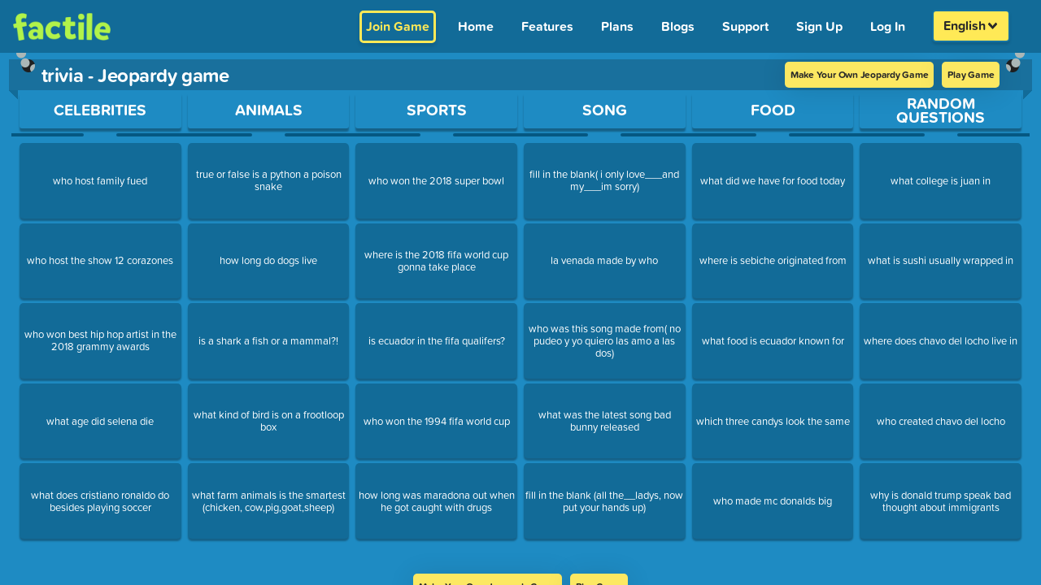

--- FILE ---
content_type: text/javascript; charset=utf-8
request_url: https://www.playfactile.com/mygames/index.22-01--12-30-55.DljCFIx8.js
body_size: 122304
content:
const __vite__mapDeps=(i,m=__vite__mapDeps,d=(m.f||(m.f=["NotFound.22-01--12-30-55.-DnbHr9N.js","bootstrapEtc.22-01--12-30-55.BZ9coWRa.js","react.22-01--12-30-55.BewWKImx.js","redux.22-01--12-30-55.UQxspR9n.js","utils.22-01--12-30-55.ChRDeu_N.js","bootstrapEtc.22-01--12-30-55.BXv0o2Zo.css","NotFound.22-01--12-30-55.NEGc3_Wk.css","VerifyCode.22-01--12-30-55.DJ90KuWq.js","authElements.22-01--12-30-55.Cssf7kmm.js","authElements.22-01--12-30-55.COhf1IrG.css","verify.22-01--12-30-55.pMi0-HrE.js","secs.22-01--12-30-55.BKTlABpY.js","VerifyEmail.22-01--12-30-55.Bffx3QYp.js","LeaderBoard.22-01--12-30-55.CiLeRbzJ.js","Modal.22-01--12-30-55.e1yX66D2.js","useWillUnmount.22-01--12-30-55.CnJorCbl.js","Transition.22-01--12-30-55.BO85Zpxe.js","hook.22-01--12-30-55.BQgnI-64.js","createPopper.22-01--12-30-55.C8K2eoCJ.js","SelectableContext.22-01--12-30-55.CZk0Akqs.js","SafeAnchor.22-01--12-30-55.DkrDY0vA.js","Button.22-01--12-30-55.DV5q05xw.js","Clock.22-01--12-30-55.DgEkKnA3.js","Clock.22-01--12-30-55.aERp_voF.css","PFPagination.22-01--12-30-55.BZMkPQnD.js","PFPagination.22-01--12-30-55.RY8yd3X3.css","ConfirmModal.22-01--12-30-55.CLXfVh_q.js","ConfirmModal.22-01--12-30-55.BhlBuiXf.css","DocService.22-01--12-30-55.C0HZ-vsR.js","LeaderBoard.22-01--12-30-55.epo9ohZp.css","LeaderBoard.22-01--12-30-55.D_ZOJaf3.css","BuzzerJoin.22-01--12-30-55.pKJ4Jcvk.js","JoinHomePage.22-01--12-30-55.xk2eszCn.js","gamePlay.22-01--12-30-55.CqkCURRN.js","JoinHomePage.22-01--12-30-55.BVKetIA6.css","joinPage.22-01--12-30-55.VbC8DrKS.css","AnswerTimer.22-01--12-30-55.BdsTbl1s.js","AnswerTimer.22-01--12-30-55.DPRpueFh.css","gamePlay.22-01--12-30-55.B1F1k8Qm.js","FooterSection.22-01--12-30-55.BYtsEp3X.js","FooterSection.22-01--12-30-55.DeOzzlCN.css","CopyRightSection.22-01--12-30-55.CXk9ivtF.js","LinksFooter.22-01--12-30-55.DxrP9YV7.js","LinksFooter.22-01--12-30-55.Doxai4DY.css","BuzzerJoin.22-01--12-30-55.eRIIIc5S.css","gamePlay.22-01--12-30-55.FdL0KTzk.css","questionBoardTitleTimer.22-01--12-30-55.c8BoX2Qo.css","SeperateRemotePage.22-01--12-30-55.BTzuFSCs.js","PublicGameSearch.22-01--12-30-55.DKQM_aaB.js","Search.22-01--12-30-55.BFmWhfvg.js","clsx.22-01--12-30-55.B-dksMZM.js","TextField.22-01--12-30-55.DQTRkVzg.js","memoTheme.22-01--12-30-55.DVe9-xVh.js","Portal.22-01--12-30-55.DW48yhTl.js","CircularProgress.22-01--12-30-55.DedsxWAw.js","isFocusVisible.22-01--12-30-55.DdRLUAgh.js","Typography.22-01--12-30-55.QQBmATuG.js","Dialog.22-01--12-30-55.CsY3FIDz.js","Paper.22-01--12-30-55.BSZZ6m67.js","debounce.22-01--12-30-55.Be36O1Ab.js","Tooltip.22-01--12-30-55.BBrdhjes.js","isMuiElement.22-01--12-30-55.D09c_3OU.js","Clear.22-01--12-30-55.CFimUwqQ.js","PublicJeopardyCard.22-01--12-30-55.uHp0RLGp.js","PlayArrow.22-01--12-30-55.DTP8sKKg.js","ContentCopy.22-01--12-30-55.Cw6p-caw.js","MuiTooltip.22-01--12-30-55.CPvn8K1v.js","StyledComponents.22-01--12-30-55.CG2ZuLao.js","IconButton.22-01--12-30-55.DhhRszka.js","CardContent.22-01--12-30-55.pwss4i-q.js","ScrollToTopMui.22-01--12-30-55.CM54s9jy.js","Grid2.22-01--12-30-55.C3hQyow6.js","index.22-01--12-30-55.DzNPCdL3.js","LoggedInHeader.22-01--12-30-55.QRZQkrJ1.js","myGamesNew.22-01--12-30-55.DCUCgUgQ.js","GameBoardPreviewContainer.22-01--12-30-55.BRrnPuMt.js","DialogContent.22-01--12-30-55.CHbiClab.js","useHeaderHeight.22-01--12-30-55.CdpvlWW8.js","useUrlState.22-01--12-30-55.CxOFTH_0.js","Stack.22-01--12-30-55.Dhb2VJtu.js","Button.22-01--12-30-55.DZC2otSA.js","SeperateTeamPage.22-01--12-30-55.DrOBOYJk.js","howler.22-01--12-30-55.BWOxZXm8.js","SeperateTeamPage.22-01--12-30-55.CJ1bzR6t.css","SeperateAnswerPage.22-01--12-30-55.BEGLDNQT.js","SeperateAnswerPage.22-01--12-30-55.CyWaJK-R.css","SeperateLeaderBoard.22-01--12-30-55.DzsdtX4H.js","SeperateLeaderBoard.22-01--12-30-55.DBFG0e8q.css","PrintGamePage.22-01--12-30-55.BZzspFJo.js","PFKatex.22-01--12-30-55.B7aWisbl.js","PFKatex.22-01--12-30-55.DCzf9cNI.css","GameLoadComponent.22-01--12-30-55.CtcElDIK.js","PrintGamePage.22-01--12-30-55.KPiGb9Sk.css","PrintGamePage.22-01--12-30-55.Cbh_QYSl.css","PreviewPage.22-01--12-30-55.2JKeW25J.js","GameBoard.22-01--12-30-55.Cei0OE-F.js","GameBoard.22-01--12-30-55.DchhpChn.css","CategoriesAndTiles.22-01--12-30-55.D4NJ0YYh.js","gameCategories.22-01--12-30-55.DYmJq6F6.css","seo.22-01--12-30-55.DcBbMZqW.js","PreviewPage.22-01--12-30-55.DZPLg-MT.css","GamePreviewPage.22-01--12-30-55.CYmlDxPW.js","GamePreview.22-01--12-30-55.CPeVjvII.js","Question.22-01--12-30-55.CJmuU-rR.js","FactileQuestion.22-01--12-30-55.DTzSGhW3.js","Carousel.22-01--12-30-55.CWnrBEF1.js","memoize-one.esm.22-01--12-30-55.DhmFm5Lm.js","FactileQuestion.22-01--12-30-55.BEhODoi2.css","SideBarEdit.22-01--12-30-55.C1Z_ELot.js","SideBarEdit.22-01--12-30-55.BgyCJ0zi.css","MockGameBoard.22-01--12-30-55.FMBWhIRh.js","MockGameBoard.22-01--12-30-55.CL0cMfXq.css","ShareModal.22-01--12-30-55.DyAIerN7.js","Close.22-01--12-30-55.C4clFtCU.js","index.22-01--12-30-55.DHjbyUNM.js","_commonjs-dynamic-modules.22-01--12-30-55.TDtrdbi3.js","Checkbox.22-01--12-30-55.DNDZh-mj.js","Checkbox.22-01--12-30-55.D3X07OWT.css","UpgradePlans.22-01--12-30-55.DMBI-mTV.js","Done.22-01--12-30-55.B2vs0Uvz.js","TransitionDialog.22-01--12-30-55.1HU-OaXO.js","plansIds.22-01--12-30-55.CRgjUIw7.js","ToggleButtonGroup.22-01--12-30-55.DIs_MKNO.js","UpgradeTooltip.22-01--12-30-55.DpZff21a.js","Link.22-01--12-30-55.DFsAHfS7.js","validations.22-01--12-30-55.F4q9LG0-.js","helper.22-01--12-30-55.Bz94yNvK.js","ShareModal.22-01--12-30-55.DmAIhny0.css","navTabs.22-01--12-30-55.CIVmAb3i.css","PrintGamesModal.22-01--12-30-55.CyAcFKrn.js","Lock.22-01--12-30-55._yImaCsM.js","PrintGamesModal.22-01--12-30-55.Be4XOdjl.css","InputTextModal.22-01--12-30-55.B3RRTgI3.css","GameScreenTemplate.22-01--12-30-55.Bhppx8ig.js","GameScreenTemplate.22-01--12-30-55.D1y95PMH.css","ReportGameModal.22-01--12-30-55.DuPBa52e.js","PFDropzone.22-01--12-30-55.C-SdaPaj.js","index.22-01--12-30-55.DJPeSJgm.js","PFDropzone.22-01--12-30-55.VtxoytGT.css","RadioOptionsOld.22-01--12-30-55.zn9M620Y.js","RadioOptions.22-01--12-30-55.WBL62o2g.css","ReportGameModal.22-01--12-30-55.BZijXq6s.css","ProAlert.22-01--12-30-55.amooGLyh.js","useOverlayAutodetect.22-01--12-30-55.XUdSvNMs.js","ProAlert.22-01--12-30-55.CQT6icsX.css","GamePreview.22-01--12-30-55.Cn8C0aO6.css","GameEdit.22-01--12-30-55.DgOebmFp.css","ResumeGame.22-01--12-30-55.Ce3JSYhc.js","withRouter.22-01--12-30-55.CfjWFtwc.js","gamePage.22-01--12-30-55.DCvVQNH5.css","GameLandingPage.22-01--12-30-55.Bdjid4UW.js","TextWithInfo.22-01--12-30-55.BQMhlYBc.js","Tooltip.22-01--12-30-55.NVTE-LGM.js","Tooltip.22-01--12-30-55.8HJrT1qV.css","TextWithInfo.22-01--12-30-55.CdKZusNh.css","GameLandingPage.22-01--12-30-55.DSIG2XPB.css","IcGameJoin.22-01--12-30-55.B6hLBJe-.js","IcGameJoin.22-01--12-30-55.CzZKL6kq.css","gamePage.22-01--12-30-55.CYMAki7h.js","Sounds.22-01--12-30-55.DzWOxJnY.js","Support.22-01--12-30-55.BGRFG0qO.js","ScrollToTop.22-01--12-30-55.fBcUzPea.js","ScrollToTop.22-01--12-30-55.Gpkk9q3C.css","Support.22-01--12-30-55.Dq63oTAf.css","QuizBowlDeprecationPage.22-01--12-30-55.DNB2WSQ6.js","Warning.22-01--12-30-55.BExf6-Xr.js","Info.22-01--12-30-55.CCkCTjOB.js","SelfPacedMode.22-01--12-30-55.BW7sEd7J.js","Customize.22-01--12-30-55.C2eJrMLO.js","Button.22-01--12-30-55.CESOTrpp.js","Button.22-01--12-30-55.J3Sp5RPf.css","SelectBox.22-01--12-30-55.BhwjlFOh.js","SelectBox.22-01--12-30-55.Dtzc49jR.css","SectionWrapper.22-01--12-30-55.BxlPt-2W.js","SectionWrapper.22-01--12-30-55.uhPZsS6M.css","InputBox.22-01--12-30-55.rYrslMrJ.js","NumberOfTeams.22-01--12-30-55.Bo-tmACA.js","NumberOfTeams.22-01--12-30-55.DFmgvZGV.css","ChooseCharacters.22-01--12-30-55.BsH1lSZt.js","InputTextModal.22-01--12-30-55.MTIw94Ln.js","ChooseCharacters.22-01--12-30-55.CY_qCV8n.css","characterBlock.22-01--12-30-55.6Q5Fjp98.css","SearchDropDown.22-01--12-30-55.DZe5g7ep.js","react-select.esm.22-01--12-30-55.DZiQRKwf.js","SearchDropDown.22-01--12-30-55.B8EXbV_3.css","LeftSideBar.22-01--12-30-55.BS4jbnnu.js","HidePodiumButton.22-01--12-30-55.BsiEmP21.js","HidePodiumButton.22-01--12-30-55.CIL2AtpD.css","LeftSideBar.22-01--12-30-55.DW8Wbs31.css","GameTimer.22-01--12-30-55.CiAJqOwA.js","CountDownTimer.22-01--12-30-55.TgqVOYuT.js","CountDownTimer.22-01--12-30-55.BPCLBQ2t.css","GameTimer.22-01--12-30-55.DFXLoxwE.css","BottomPodium.22-01--12-30-55.BTUuyL_D.js","TeamPodium.22-01--12-30-55.D_DgPQUT.js","TeamPodium.22-01--12-30-55.C_1sFO4l.css","BottomPodium.22-01--12-30-55.BOxvJre2.css","RightSideBar.22-01--12-30-55.B73kMERd.js","HintBox.22-01--12-30-55.saRZeRCs.js","ToggleSwitch.22-01--12-30-55.BaaM7ns4.js","ToggleSwitch.22-01--12-30-55.Bq33NyFl.css","HintBox.22-01--12-30-55.BpQZ2gHC.css","RightSideBar.22-01--12-30-55.CVPJlXBJ.css","SidebarNav.22-01--12-30-55.Dd6EqvvM.js","SuperScript.22-01--12-30-55.Cx2hFoDE.js","SuperScript.22-01--12-30-55.ARbwOU7_.css","SidebarNav.22-01--12-30-55.DcbDdnmR.css","SwitchButton.22-01--12-30-55.DGd_m5lO.js","SwitchButton.22-01--12-30-55.B5bVW8qy.css","Customize.22-01--12-30-55.D_qHhLPK.css","dashboard.22-01--12-30-55.CfXViiX1.css","customRadio.22-01--12-30-55.mQldqZRM.css","SettingsCommon.22-01--12-30-55.BBVNbUXN.css","StepProgress.22-01--12-30-55.DmC1XTvo.js","StepProgress.22-01--12-30-55.BFNnebvq.css","SelfPacedMode.22-01--12-30-55.C319Sckw.css","ResetPassword.22-01--12-30-55.gziIG76c.js","Signup.22-01--12-30-55.DJuD8fQR.js","Signup.22-01--12-30-55.BO5XwzI2.css","Signin.22-01--12-30-55.CJQyip_a.js","sign.22-01--12-30-55.C-i-Rlmi.js","ForgotPassword.22-01--12-30-55.h3xMrJaZ.js","AccountLocked.22-01--12-30-55.DVaIS9Sc.js","MyGamesNew.22-01--12-30-55.8wN-qC-0.js","react-beautiful-dnd.esm.22-01--12-30-55.ErE8-w9k.js","tiny-invariant.22-01--12-30-55.CopsF_GD.js","PFDropdown.22-01--12-30-55.C-niR6Fk.js","PFDropdown.22-01--12-30-55.CsjAl0Jq.css","MyGamesNew.22-01--12-30-55.CQ0czdMb.css","FavoriteGames.22-01--12-30-55.CVB0XB60.js","MyGamesGameCard.22-01--12-30-55.BA8vla1i.js","GamesContainer.22-01--12-30-55.BlilAv_I.js","GameCardTemplate.22-01--12-30-55.CuE6hVUD.js","GameCardTemplate.22-01--12-30-55.0PJ38XGM.css","index.22-01--12-30-55.v9oRor_B.js","dropdownOptions.22-01--12-30-55.B5tMA9mk.js","InputSearch.22-01--12-30-55.SAv5DunQ.js","InputSearch.22-01--12-30-55.CMI0FBFn.css","Dropdown.22-01--12-30-55.BYcQ0hYs.js","Dropdown.22-01--12-30-55.BnF8M6s7.css","GamesContainer.22-01--12-30-55.CDLzluDL.css","ResultTile.22-01--12-30-55.CqYNfED5.css","MyGamesGameCard.22-01--12-30-55.CHaNotR0.css","DoubleFactilePlus.22-01--12-30-55.CTwXhLPd.js","CreateDbFactilePlusModal.22-01--12-30-55.C-WoZebD.js","CreateDbFactilePlusModal.22-01--12-30-55.ydjpNEiE.css","GamesModal.22-01--12-30-55.DmVkxU5q.js","DoubleFactilePlus.22-01--12-30-55.CuJ5Ioc5.css","SharedGames.22-01--12-30-55.CJ4TA-g5.js","AllGamePreview.22-01--12-30-55.942wiCXb.js","InProgressGames.22-01--12-30-55.CgGSKpz-.js","ICDashboard.22-01--12-30-55.CQ-eNFaY.js","PublicGamesNew.22-01--12-30-55.DioLu-E_.js","MyQuestionBanks.22-01--12-30-55.Ds6GqzLP.js","MyQuestionBanks.22-01--12-30-55.D7lhciYQ.css","QuestionBankEdit.22-01--12-30-55.GZ7x3eqf.js","questionBank.22-01--12-30-55.D---wyNh.js","autoGen.22-01--12-30-55.CDgAakyT.js","QuestionBankEdit.22-01--12-30-55.DhZPngSZ.css","QuestionEdit.22-01--12-30-55.DYI1Bj4a.css","Settings.22-01--12-30-55.Bi7FYUkP.js","Badge.22-01--12-30-55.BACIpTnJ.js","Settings.22-01--12-30-55.D4xsAv2Q.css","MyProfile.22-01--12-30-55.BVucGrwT.js","MyProfile.22-01--12-30-55.xUTo5vgH.css","EditPage.22-01--12-30-55.CQX9a9yu.js","Delete.22-01--12-30-55.CJsUmlpP.js","ArrowBack.22-01--12-30-55.D2f-DQzd.js","SwitchBase.22-01--12-30-55.ChUlCHFT.js","editGame.22-01--12-30-55.CS4Bwa61.js","Visibility.22-01--12-30-55.CpeCGOEV.js","VisibilityOff.22-01--12-30-55.DjjGqTkx.js","DialogTitle.22-01--12-30-55.DWY13FNN.js","DialogActions.22-01--12-30-55._23GRm_D.js","EditPage.22-01--12-30-55.CmzkBX_v.css","PracticeMode.22-01--12-30-55.QgzfdT2l.js","PracticeMode.22-01--12-30-55.D3wtftPf.css","IcGame.22-01--12-30-55.OPFQWvBA.js","CompactShareModal.22-01--12-30-55.ByIkL6rK.js","CompactShareModal.22-01--12-30-55.ZAnnV97Q.css","QrCode.22-01--12-30-55.Bcfy5f75.js","GoPro.22-01--12-30-55.CS-2GvEI.js","table.22-01--12-30-55.BA3xg8mi.js","table.22-01--12-30-55.YuP4J_2i.css","Satisfaction.22-01--12-30-55.C_1VHua8.js","Satisfaction.22-01--12-30-55.DL6BC3wx.css","GoPro.22-01--12-30-55.C9ybf8NH.css","IcGame.22-01--12-30-55.Be8oUWyD.css","PaymentSuccess.22-01--12-30-55.DQE8Gnv5.js","PaymentSuccess.22-01--12-30-55.CpqNL7fC.css","ActivateSubscription.22-01--12-30-55.Dasy-Yj0.js","ActivateSubscription.22-01--12-30-55.DzMYSEH4.css","ChangeAccount.22-01--12-30-55.Bhp9z9C_.js","ChangeAccount.22-01--12-30-55.DAW6HMYu.css","emailText.22-01--12-30-55.Cq7qhFvU.css","Users.22-01--12-30-55.wnGy4qqC.js","AdminHeader.22-01--12-30-55.BBEWLGjY.js","admin.22-01--12-30-55.D1DJNBzS.js","CopyText.22-01--12-30-55.IMsxHM8U.js","CopyText.22-01--12-30-55.Bn5xqUQ7.css","NavTab.22-01--12-30-55.mcFYb5j_.js","NavTab.22-01--12-30-55.DciNtVT5.css","Users.22-01--12-30-55.BAcd6E06.css","Notifications.22-01--12-30-55.BEb2p02H.js","Notifications.22-01--12-30-55.BeNTPghM.css","AdminManageGame.22-01--12-30-55.BsQvO-tw.js","AdminManageGame.22-01--12-30-55.DdRzpRvz.css","Survey.22-01--12-30-55.yRkAxmov.js","Survey.22-01--12-30-55.RogPfqY8.css","Analytics.22-01--12-30-55.KRTh6ftm.js"])))=>i.map(i=>d[i]);
var Ra=Object.defineProperty;var Ia=(t,e,n)=>e in t?Ra(t,e,{enumerable:!0,configurable:!0,writable:!0,value:n}):t[e]=n;var Xt=(t,e,n)=>Ia(t,typeof e!="symbol"?e+"":e,n);import{j as A,r as Na,b as Dn,c as zo,S as fr,a as Pa,T as Oa}from"./bootstrapEtc.22-01--12-30-55.BZ9coWRa.js";import{R as pe,p as Ba,q as Ma,s as Ua,i as je,t as Fa,v as ja,e as Ga,g as fo,o as Yr,r as M,d as Va,L as po,P as G,w as Ha,N as Bt,O as dn,u as za,l as Wa,x as Ka,y as Ya}from"./react.22-01--12-30-55.BewWKImx.js";import{dU as Qa,dV as Xa,dW as Ja,dX as Za,dY as ti,dZ as ei,d_ as pr,d$ as ni,e0 as ri,j as Oe,dH as wc,v as Ec,e1 as be,e as It,dd as Be,e2 as oi,cZ as Qr,P as Sc,e3 as si,at as ci,S as H,e4 as ai,e5 as ho,e6 as mo,e7 as go,d7 as ii,e8 as xc,e9 as li,ea as ui,eb as di,ec as fi,ed as pi,ee as hi,ef as mi,eg as gi,ba as fn,eh as $i,ei as yi,ej as bi,ek as vi,el as _i,em as wi,en as Gn,bc as ee,eo as Ei,ep as Si,eq as xi,er as Ti,es as Ai,et as Ci,cd as Li,c4 as ki,c5 as qi,p as Di,eu as Ri,ev as Ii,_ as Ni,c as $o,ew as Pi,d9 as Oi,da as Bi,d8 as Mi,k as F,l as U,ex as Ui,ey as Fi,c$ as ji}from"./redux.22-01--12-30-55.UQxspR9n.js";import{u as pn,I as Gi,i as Vi}from"./utils.22-01--12-30-55.ChRDeu_N.js";(function(){const e=document.createElement("link").relList;if(e&&e.supports&&e.supports("modulepreload"))return;for(const o of document.querySelectorAll('link[rel="modulepreload"]'))r(o);new MutationObserver(o=>{for(const s of o)if(s.type==="childList")for(const c of s.addedNodes)c.tagName==="LINK"&&c.rel==="modulepreload"&&r(c)}).observe(document,{childList:!0,subtree:!0});function n(o){const s={};return o.integrity&&(s.integrity=o.integrity),o.referrerPolicy&&(s.referrerPolicy=o.referrerPolicy),o.crossOrigin==="use-credentials"?s.credentials="include":o.crossOrigin==="anonymous"?s.credentials="omit":s.credentials="same-origin",s}function r(o){if(o.ep)return;o.ep=!0;const s=n(o);fetch(o.href,s)}})();const Wo="production",Hi=.1,zi=.1,Wi=.5,Ki=t=>{var d;const e=String((t==null?void 0:t.message)||"").toLowerCase(),n=Array.isArray((d=t==null?void 0:t.exception)==null?void 0:d.values)?t.exception.values:[],r=n.map(m=>String((m==null?void 0:m.type)||"").toLowerCase()),o=n.map(m=>String((m==null?void 0:m.value)||"").toLowerCase()),s=["network error","networkerror","timeout","timed out","aborterror","chunkloaderror","resizeobserver loop limit exceeded"];if([...o,e].some(m=>s.some(h=>m.includes(h))))return!1;const a=["axioserror","networkerror","timeouterror","aborterror"];return!(r.some(m=>a.includes(m))||n.some(m=>{var h;return((h=m==null?void 0:m.mechanism)==null?void 0:h.handled)===!0}))},On=typeof window<"u"?"4.4.0":void 0,Rn=typeof window<"u"?"225dbb7ad":void 0,Ko=On?`client@${On}`:Rn;Qa({dsn:"https://3b586a0cbcc4decb3df221b0c11cc03c@o4510474145497088.ingest.us.sentry.io/4510476600737792",environment:Wo,...Ko?{release:Ko}:{},sendDefaultPii:!0,integrations:[Xa({useEffect:pe.useEffect,useLocation:je,useNavigationType:Ua,createRoutesFromChildren:Ma,matchRoutes:Ba}),Ja(),Za({maskAllInputs:!1,maskAllText:!1,networkDetailAllowUrls:[window.location.origin,"https://dev.awspf.com/api","https://www.awspf.com/api","https://www.playfactile.com/api"],networkCaptureBodies:!0,networkRequestHeaders:["Cache-Control"],networkResponseHeaders:["Referrer-Policy"],beforeErrorSampling(t){return Ki(t)}}),ti({levels:["error"]}),ei({failedRequestStatusCodes:[[500,599]],failedRequestTargets:[window.location.origin,"https://www.playfactile.com/api"]})],tracesSampleRate:Hi,metrics:{count:"button_click",gauge:"page_load_time",distribution:"response_time"},enableLogs:!0,replaysSessionSampleRate:zi,replaysOnErrorSampleRate:Wi,tracePropagationTargets:["localhost","https://www.awspf.com","https://www.playfactile.com"],profileSessionSampleRate:1,beforeSend(t,e){var c,a;const n=e==null?void 0:e.originalException,r={value:!0};if(n){const l=String((n==null?void 0:n.message)||""),d=l.toLowerCase(),m=String((n==null?void 0:n.name)||""),h=String((n==null?void 0:n.code)||""),w=!!(n!=null&&n.response),$=(n==null?void 0:n.isAxiosError)&&h==="ERR_NETWORK"&&l==="Network Error"&&!(n!=null&&n.response)&&((c=n==null?void 0:n.request)==null?void 0:c.status)===0,_=l==="Network Error"||d.includes("network error"),v=(h==="ECONNABORTED"||h==="ERR_NETWORK"||m==="AbortError"||m==="NetworkError"||_||(n==null?void 0:n.isAxiosError)&&!w)&&(d.includes("timeout")||d.includes("timed out")),C=!$&&(_||v||m==="NetworkError"||m==="AbortError"||h==="ECONNABORTED"||h==="ERR_NETWORK");if(r.value=!$,C)return null}const s=(Array.isArray((a=t==null?void 0:t.exception)==null?void 0:a.values)?t.exception.values:[]).some(l=>{const d=String((l==null?void 0:l.value)||"").toLowerCase(),m=String((l==null?void 0:l.type)||"").toLowerCase(),h=d.includes("network error"),w=m==="networkerror"||m.includes("network"),$=m==="aborterror"||m.includes("abort"),v=(m==="timeouterror"||d.includes("timeout")||d.includes("timed out"))&&(h||w||$||d.includes("abort")||d.includes("aborted"));return h||w||$||v});return r.value&&s?null:t}}),On&&pr("app.version",On),Rn&&Rn!=="unknown"&&pr("app.commit",Rn),pr("app.environment",Wo);const Yi=ni(Fa);ri(ja);const Qi=t=>{if(t){if(t.error instanceof Error){Oe(t.error,{contexts:{windowError:{filename:t.filename,lineno:t.lineno,colno:t.colno}}});return}t.message&&wc(t.message,{level:"error",extra:{filename:t.filename,lineno:t.lineno,colno:t.colno}})}},Xi=t=>{if(!t)return;const e=t.reason instanceof Error?t.reason:new Error(String(t.reason));Oe(e,{contexts:{unhandledRejection:{handled:!1}}})};typeof window<"u"&&(window.addEventListener("error",Qi),window.addEventListener("unhandledrejection",Xi));var _n={},Yo;function Ji(){if(Yo)return _n;Yo=1;var t=Ga();return _n.createRoot=t.createRoot,_n.hydrateRoot=t.hydrateRoot,_n}var Zi=Ji();const tl=fo(Zi);function ye(t,...e){const n=new URL(`https://mui.com/production-error/?code=${t}`);return e.forEach(r=>n.searchParams.append("args[]",r)),`Minified MUI error #${t}; visit ${n} for the full message.`}function el(t){if(t.sheet)return t.sheet;for(var e=0;e<document.styleSheets.length;e++)if(document.styleSheets[e].ownerNode===t)return document.styleSheets[e]}function nl(t){var e=document.createElement("style");return e.setAttribute("data-emotion",t.key),t.nonce!==void 0&&e.setAttribute("nonce",t.nonce),e.appendChild(document.createTextNode("")),e.setAttribute("data-s",""),e}var rl=(function(){function t(n){var r=this;this._insertTag=function(o){var s;r.tags.length===0?r.insertionPoint?s=r.insertionPoint.nextSibling:r.prepend?s=r.container.firstChild:s=r.before:s=r.tags[r.tags.length-1].nextSibling,r.container.insertBefore(o,s),r.tags.push(o)},this.isSpeedy=n.speedy===void 0?!0:n.speedy,this.tags=[],this.ctr=0,this.nonce=n.nonce,this.key=n.key,this.container=n.container,this.prepend=n.prepend,this.insertionPoint=n.insertionPoint,this.before=null}var e=t.prototype;return e.hydrate=function(r){r.forEach(this._insertTag)},e.insert=function(r){this.ctr%(this.isSpeedy?65e3:1)===0&&this._insertTag(nl(this));var o=this.tags[this.tags.length-1];if(this.isSpeedy){var s=el(o);try{s.insertRule(r,s.cssRules.length)}catch{}}else o.appendChild(document.createTextNode(r));this.ctr++},e.flush=function(){this.tags.forEach(function(r){var o;return(o=r.parentNode)==null?void 0:o.removeChild(r)}),this.tags=[],this.ctr=0},t})(),vt="-ms-",Bn="-moz-",J="-webkit-",Tc="comm",yo="rule",bo="decl",ol="@import",Ac="@keyframes",sl="@layer",cl=Math.abs,Vn=String.fromCharCode,al=Object.assign;function il(t,e){return yt(t,0)^45?(((e<<2^yt(t,0))<<2^yt(t,1))<<2^yt(t,2))<<2^yt(t,3):0}function Cc(t){return t.trim()}function ll(t,e){return(t=e.exec(t))?t[0]:t}function Z(t,e,n){return t.replace(e,n)}function Xr(t,e){return t.indexOf(e)}function yt(t,e){return t.charCodeAt(e)|0}function cn(t,e,n){return t.slice(e,n)}function Vt(t){return t.length}function vo(t){return t.length}function wn(t,e){return e.push(t),t}function ul(t,e){return t.map(e).join("")}var Hn=1,Me=1,Lc=0,xt=0,ht=0,Ge="";function zn(t,e,n,r,o,s,c){return{value:t,root:e,parent:n,type:r,props:o,children:s,line:Hn,column:Me,length:c,return:""}}function Ke(t,e){return al(zn("",null,null,"",null,null,0),t,{length:-t.length},e)}function dl(){return ht}function fl(){return ht=xt>0?yt(Ge,--xt):0,Me--,ht===10&&(Me=1,Hn--),ht}function Lt(){return ht=xt<Lc?yt(Ge,xt++):0,Me++,ht===10&&(Me=1,Hn++),ht}function zt(){return yt(Ge,xt)}function In(){return xt}function hn(t,e){return cn(Ge,t,e)}function an(t){switch(t){case 0:case 9:case 10:case 13:case 32:return 5;case 33:case 43:case 44:case 47:case 62:case 64:case 126:case 59:case 123:case 125:return 4;case 58:return 3;case 34:case 39:case 40:case 91:return 2;case 41:case 93:return 1}return 0}function kc(t){return Hn=Me=1,Lc=Vt(Ge=t),xt=0,[]}function qc(t){return Ge="",t}function Nn(t){return Cc(hn(xt-1,Jr(t===91?t+2:t===40?t+1:t)))}function pl(t){for(;(ht=zt())&&ht<33;)Lt();return an(t)>2||an(ht)>3?"":" "}function hl(t,e){for(;--e&&Lt()&&!(ht<48||ht>102||ht>57&&ht<65||ht>70&&ht<97););return hn(t,In()+(e<6&&zt()==32&&Lt()==32))}function Jr(t){for(;Lt();)switch(ht){case t:return xt;case 34:case 39:t!==34&&t!==39&&Jr(ht);break;case 40:t===41&&Jr(t);break;case 92:Lt();break}return xt}function ml(t,e){for(;Lt()&&t+ht!==57;)if(t+ht===84&&zt()===47)break;return"/*"+hn(e,xt-1)+"*"+Vn(t===47?t:Lt())}function gl(t){for(;!an(zt());)Lt();return hn(t,xt)}function $l(t){return qc(Pn("",null,null,null,[""],t=kc(t),0,[0],t))}function Pn(t,e,n,r,o,s,c,a,l){for(var d=0,m=0,h=c,w=0,$=0,_=0,v=1,C=1,y=1,T=0,D="",E=o,S=s,q=r,L=D;C;)switch(_=T,T=Lt()){case 40:if(_!=108&&yt(L,h-1)==58){Xr(L+=Z(Nn(T),"&","&\f"),"&\f")!=-1&&(y=-1);break}case 34:case 39:case 91:L+=Nn(T);break;case 9:case 10:case 13:case 32:L+=pl(_);break;case 92:L+=hl(In()-1,7);continue;case 47:switch(zt()){case 42:case 47:wn(yl(ml(Lt(),In()),e,n),l);break;default:L+="/"}break;case 123*v:a[d++]=Vt(L)*y;case 125*v:case 59:case 0:switch(T){case 0:case 125:C=0;case 59+m:y==-1&&(L=Z(L,/\f/g,"")),$>0&&Vt(L)-h&&wn($>32?Xo(L+";",r,n,h-1):Xo(Z(L," ","")+";",r,n,h-2),l);break;case 59:L+=";";default:if(wn(q=Qo(L,e,n,d,m,o,a,D,E=[],S=[],h),s),T===123)if(m===0)Pn(L,e,q,q,E,s,h,a,S);else switch(w===99&&yt(L,3)===110?100:w){case 100:case 108:case 109:case 115:Pn(t,q,q,r&&wn(Qo(t,q,q,0,0,o,a,D,o,E=[],h),S),o,S,h,a,r?E:S);break;default:Pn(L,q,q,q,[""],S,0,a,S)}}d=m=$=0,v=y=1,D=L="",h=c;break;case 58:h=1+Vt(L),$=_;default:if(v<1){if(T==123)--v;else if(T==125&&v++==0&&fl()==125)continue}switch(L+=Vn(T),T*v){case 38:y=m>0?1:(L+="\f",-1);break;case 44:a[d++]=(Vt(L)-1)*y,y=1;break;case 64:zt()===45&&(L+=Nn(Lt())),w=zt(),m=h=Vt(D=L+=gl(In())),T++;break;case 45:_===45&&Vt(L)==2&&(v=0)}}return s}function Qo(t,e,n,r,o,s,c,a,l,d,m){for(var h=o-1,w=o===0?s:[""],$=vo(w),_=0,v=0,C=0;_<r;++_)for(var y=0,T=cn(t,h+1,h=cl(v=c[_])),D=t;y<$;++y)(D=Cc(v>0?w[y]+" "+T:Z(T,/&\f/g,w[y])))&&(l[C++]=D);return zn(t,e,n,o===0?yo:a,l,d,m)}function yl(t,e,n){return zn(t,e,n,Tc,Vn(dl()),cn(t,2,-2),0)}function Xo(t,e,n,r){return zn(t,e,n,bo,cn(t,0,r),cn(t,r+1,-1),r)}function Ie(t,e){for(var n="",r=vo(t),o=0;o<r;o++)n+=e(t[o],o,t,e)||"";return n}function bl(t,e,n,r){switch(t.type){case sl:if(t.children.length)break;case ol:case bo:return t.return=t.return||t.value;case Tc:return"";case Ac:return t.return=t.value+"{"+Ie(t.children,r)+"}";case yo:t.value=t.props.join(",")}return Vt(n=Ie(t.children,r))?t.return=t.value+"{"+n+"}":""}function vl(t){var e=vo(t);return function(n,r,o,s){for(var c="",a=0;a<e;a++)c+=t[a](n,r,o,s)||"";return c}}function _l(t){return function(e){e.root||(e=e.return)&&t(e)}}function Dc(t){var e=Object.create(null);return function(n){return e[n]===void 0&&(e[n]=t(n)),e[n]}}var wl=function(e,n,r){for(var o=0,s=0;o=s,s=zt(),o===38&&s===12&&(n[r]=1),!an(s);)Lt();return hn(e,xt)},El=function(e,n){var r=-1,o=44;do switch(an(o)){case 0:o===38&&zt()===12&&(n[r]=1),e[r]+=wl(xt-1,n,r);break;case 2:e[r]+=Nn(o);break;case 4:if(o===44){e[++r]=zt()===58?"&\f":"",n[r]=e[r].length;break}default:e[r]+=Vn(o)}while(o=Lt());return e},Sl=function(e,n){return qc(El(kc(e),n))},Jo=new WeakMap,xl=function(e){if(!(e.type!=="rule"||!e.parent||e.length<1)){for(var n=e.value,r=e.parent,o=e.column===r.column&&e.line===r.line;r.type!=="rule";)if(r=r.parent,!r)return;if(!(e.props.length===1&&n.charCodeAt(0)!==58&&!Jo.get(r))&&!o){Jo.set(e,!0);for(var s=[],c=Sl(n,s),a=r.props,l=0,d=0;l<c.length;l++)for(var m=0;m<a.length;m++,d++)e.props[d]=s[l]?c[l].replace(/&\f/g,a[m]):a[m]+" "+c[l]}}},Tl=function(e){if(e.type==="decl"){var n=e.value;n.charCodeAt(0)===108&&n.charCodeAt(2)===98&&(e.return="",e.value="")}};function Rc(t,e){switch(il(t,e)){case 5103:return J+"print-"+t+t;case 5737:case 4201:case 3177:case 3433:case 1641:case 4457:case 2921:case 5572:case 6356:case 5844:case 3191:case 6645:case 3005:case 6391:case 5879:case 5623:case 6135:case 4599:case 4855:case 4215:case 6389:case 5109:case 5365:case 5621:case 3829:return J+t+t;case 5349:case 4246:case 4810:case 6968:case 2756:return J+t+Bn+t+vt+t+t;case 6828:case 4268:return J+t+vt+t+t;case 6165:return J+t+vt+"flex-"+t+t;case 5187:return J+t+Z(t,/(\w+).+(:[^]+)/,J+"box-$1$2"+vt+"flex-$1$2")+t;case 5443:return J+t+vt+"flex-item-"+Z(t,/flex-|-self/,"")+t;case 4675:return J+t+vt+"flex-line-pack"+Z(t,/align-content|flex-|-self/,"")+t;case 5548:return J+t+vt+Z(t,"shrink","negative")+t;case 5292:return J+t+vt+Z(t,"basis","preferred-size")+t;case 6060:return J+"box-"+Z(t,"-grow","")+J+t+vt+Z(t,"grow","positive")+t;case 4554:return J+Z(t,/([^-])(transform)/g,"$1"+J+"$2")+t;case 6187:return Z(Z(Z(t,/(zoom-|grab)/,J+"$1"),/(image-set)/,J+"$1"),t,"")+t;case 5495:case 3959:return Z(t,/(image-set\([^]*)/,J+"$1$`$1");case 4968:return Z(Z(t,/(.+:)(flex-)?(.*)/,J+"box-pack:$3"+vt+"flex-pack:$3"),/s.+-b[^;]+/,"justify")+J+t+t;case 4095:case 3583:case 4068:case 2532:return Z(t,/(.+)-inline(.+)/,J+"$1$2")+t;case 8116:case 7059:case 5753:case 5535:case 5445:case 5701:case 4933:case 4677:case 5533:case 5789:case 5021:case 4765:if(Vt(t)-1-e>6)switch(yt(t,e+1)){case 109:if(yt(t,e+4)!==45)break;case 102:return Z(t,/(.+:)(.+)-([^]+)/,"$1"+J+"$2-$3$1"+Bn+(yt(t,e+3)==108?"$3":"$2-$3"))+t;case 115:return~Xr(t,"stretch")?Rc(Z(t,"stretch","fill-available"),e)+t:t}break;case 4949:if(yt(t,e+1)!==115)break;case 6444:switch(yt(t,Vt(t)-3-(~Xr(t,"!important")&&10))){case 107:return Z(t,":",":"+J)+t;case 101:return Z(t,/(.+:)([^;!]+)(;|!.+)?/,"$1"+J+(yt(t,14)===45?"inline-":"")+"box$3$1"+J+"$2$3$1"+vt+"$2box$3")+t}break;case 5936:switch(yt(t,e+11)){case 114:return J+t+vt+Z(t,/[svh]\w+-[tblr]{2}/,"tb")+t;case 108:return J+t+vt+Z(t,/[svh]\w+-[tblr]{2}/,"tb-rl")+t;case 45:return J+t+vt+Z(t,/[svh]\w+-[tblr]{2}/,"lr")+t}return J+t+vt+t+t}return t}var Al=function(e,n,r,o){if(e.length>-1&&!e.return)switch(e.type){case bo:e.return=Rc(e.value,e.length);break;case Ac:return Ie([Ke(e,{value:Z(e.value,"@","@"+J)})],o);case yo:if(e.length)return ul(e.props,function(s){switch(ll(s,/(::plac\w+|:read-\w+)/)){case":read-only":case":read-write":return Ie([Ke(e,{props:[Z(s,/:(read-\w+)/,":"+Bn+"$1")]})],o);case"::placeholder":return Ie([Ke(e,{props:[Z(s,/:(plac\w+)/,":"+J+"input-$1")]}),Ke(e,{props:[Z(s,/:(plac\w+)/,":"+Bn+"$1")]}),Ke(e,{props:[Z(s,/:(plac\w+)/,vt+"input-$1")]})],o)}return""})}},Cl=[Al],Ll=function(e){var n=e.key;if(n==="css"){var r=document.querySelectorAll("style[data-emotion]:not([data-s])");Array.prototype.forEach.call(r,function(v){var C=v.getAttribute("data-emotion");C.indexOf(" ")!==-1&&(document.head.appendChild(v),v.setAttribute("data-s",""))})}var o=e.stylisPlugins||Cl,s={},c,a=[];c=e.container||document.head,Array.prototype.forEach.call(document.querySelectorAll('style[data-emotion^="'+n+' "]'),function(v){for(var C=v.getAttribute("data-emotion").split(" "),y=1;y<C.length;y++)s[C[y]]=!0;a.push(v)});var l,d=[xl,Tl];{var m,h=[bl,_l(function(v){m.insert(v)})],w=vl(d.concat(o,h)),$=function(C){return Ie($l(C),w)};l=function(C,y,T,D){m=T,$(C?C+"{"+y.styles+"}":y.styles),D&&(_.inserted[y.name]=!0)}}var _={key:n,sheet:new rl({key:n,container:c,nonce:e.nonce,speedy:e.speedy,prepend:e.prepend,insertionPoint:e.insertionPoint}),nonce:e.nonce,inserted:s,registered:{},insert:l};return _.sheet.hydrate(a),_},kl=!0;function _o(t,e,n){var r="";return n.split(" ").forEach(function(o){t[o]!==void 0?e.push(t[o]+";"):o&&(r+=o+" ")}),r}var Wn=function(e,n,r){var o=e.key+"-"+n.name;(r===!1||kl===!1)&&e.registered[o]===void 0&&(e.registered[o]=n.styles)},Kn=function(e,n,r){Wn(e,n,r);var o=e.key+"-"+n.name;if(e.inserted[n.name]===void 0){var s=n;do e.insert(n===s?"."+o:"",s,e.sheet,!0),s=s.next;while(s!==void 0)}};function ql(t){for(var e=0,n,r=0,o=t.length;o>=4;++r,o-=4)n=t.charCodeAt(r)&255|(t.charCodeAt(++r)&255)<<8|(t.charCodeAt(++r)&255)<<16|(t.charCodeAt(++r)&255)<<24,n=(n&65535)*1540483477+((n>>>16)*59797<<16),n^=n>>>24,e=(n&65535)*1540483477+((n>>>16)*59797<<16)^(e&65535)*1540483477+((e>>>16)*59797<<16);switch(o){case 3:e^=(t.charCodeAt(r+2)&255)<<16;case 2:e^=(t.charCodeAt(r+1)&255)<<8;case 1:e^=t.charCodeAt(r)&255,e=(e&65535)*1540483477+((e>>>16)*59797<<16)}return e^=e>>>13,e=(e&65535)*1540483477+((e>>>16)*59797<<16),((e^e>>>15)>>>0).toString(36)}var Dl={animationIterationCount:1,aspectRatio:1,borderImageOutset:1,borderImageSlice:1,borderImageWidth:1,boxFlex:1,boxFlexGroup:1,boxOrdinalGroup:1,columnCount:1,columns:1,flex:1,flexGrow:1,flexPositive:1,flexShrink:1,flexNegative:1,flexOrder:1,gridRow:1,gridRowEnd:1,gridRowSpan:1,gridRowStart:1,gridColumn:1,gridColumnEnd:1,gridColumnSpan:1,gridColumnStart:1,msGridRow:1,msGridRowSpan:1,msGridColumn:1,msGridColumnSpan:1,fontWeight:1,lineHeight:1,opacity:1,order:1,orphans:1,scale:1,tabSize:1,widows:1,zIndex:1,zoom:1,WebkitLineClamp:1,fillOpacity:1,floodOpacity:1,stopOpacity:1,strokeDasharray:1,strokeDashoffset:1,strokeMiterlimit:1,strokeOpacity:1,strokeWidth:1},Rl=/[A-Z]|^ms/g,Il=/_EMO_([^_]+?)_([^]*?)_EMO_/g,Ic=function(e){return e.charCodeAt(1)===45},Zo=function(e){return e!=null&&typeof e!="boolean"},hr=Dc(function(t){return Ic(t)?t:t.replace(Rl,"-$&").toLowerCase()}),ts=function(e,n){switch(e){case"animation":case"animationName":if(typeof n=="string")return n.replace(Il,function(r,o,s){return Ht={name:o,styles:s,next:Ht},o})}return Dl[e]!==1&&!Ic(e)&&typeof n=="number"&&n!==0?n+"px":n};function ln(t,e,n){if(n==null)return"";var r=n;if(r.__emotion_styles!==void 0)return r;switch(typeof n){case"boolean":return"";case"object":{var o=n;if(o.anim===1)return Ht={name:o.name,styles:o.styles,next:Ht},o.name;var s=n;if(s.styles!==void 0){var c=s.next;if(c!==void 0)for(;c!==void 0;)Ht={name:c.name,styles:c.styles,next:Ht},c=c.next;var a=s.styles+";";return a}return Nl(t,e,n)}case"function":{if(t!==void 0){var l=Ht,d=n(t);return Ht=l,ln(t,e,d)}break}}var m=n;if(e==null)return m;var h=e[m];return h!==void 0?h:m}function Nl(t,e,n){var r="";if(Array.isArray(n))for(var o=0;o<n.length;o++)r+=ln(t,e,n[o])+";";else for(var s in n){var c=n[s];if(typeof c!="object"){var a=c;e!=null&&e[a]!==void 0?r+=s+"{"+e[a]+"}":Zo(a)&&(r+=hr(s)+":"+ts(s,a)+";")}else if(Array.isArray(c)&&typeof c[0]=="string"&&(e==null||e[c[0]]===void 0))for(var l=0;l<c.length;l++)Zo(c[l])&&(r+=hr(s)+":"+ts(s,c[l])+";");else{var d=ln(t,e,c);switch(s){case"animation":case"animationName":{r+=hr(s)+":"+d+";";break}default:r+=s+"{"+d+"}"}}}return r}var es=/label:\s*([^\s;{]+)\s*(;|$)/g,Ht;function Ve(t,e,n){if(t.length===1&&typeof t[0]=="object"&&t[0]!==null&&t[0].styles!==void 0)return t[0];var r=!0,o="";Ht=void 0;var s=t[0];if(s==null||s.raw===void 0)r=!1,o+=ln(n,e,s);else{var c=s;o+=c[0]}for(var a=1;a<t.length;a++)if(o+=ln(n,e,t[a]),r){var l=s;o+=l[a]}es.lastIndex=0;for(var d="",m;(m=es.exec(o))!==null;)d+="-"+m[1];var h=ql(o)+d;return{name:h,styles:o,next:Ht}}var Pl=function(e){return e()},Nc=Yr.useInsertionEffect?Yr.useInsertionEffect:!1,wo=Nc||Pl,ns=Nc||M.useLayoutEffect,Pc=M.createContext(typeof HTMLElement<"u"?Ll({key:"css"}):null);Pc.Provider;var Yn=function(e){return M.forwardRef(function(n,r){var o=M.useContext(Pc);return e(n,o,r)})},He=M.createContext({}),Eo={}.hasOwnProperty,Zr="__EMOTION_TYPE_PLEASE_DO_NOT_USE__",Ol=function(e,n){var r={};for(var o in n)Eo.call(n,o)&&(r[o]=n[o]);return r[Zr]=e,r},Bl=function(e){var n=e.cache,r=e.serialized,o=e.isStringTag;return Wn(n,r,o),wo(function(){return Kn(n,r,o)}),null},Ml=Yn(function(t,e,n){var r=t.css;typeof r=="string"&&e.registered[r]!==void 0&&(r=e.registered[r]);var o=t[Zr],s=[r],c="";typeof t.className=="string"?c=_o(e.registered,s,t.className):t.className!=null&&(c=t.className+" ");var a=Ve(s,void 0,M.useContext(He));c+=e.key+"-"+a.name;var l={};for(var d in t)Eo.call(t,d)&&d!=="css"&&d!==Zr&&(l[d]=t[d]);return l.className=c,n&&(l.ref=n),M.createElement(M.Fragment,null,M.createElement(Bl,{cache:e,serialized:a,isStringTag:typeof o=="string"}),M.createElement(o,l))}),Ul=Ml,rs=function(e,n){var r=arguments;if(n==null||!Eo.call(n,"css"))return M.createElement.apply(void 0,r);var o=r.length,s=new Array(o);s[0]=Ul,s[1]=Ol(e,n);for(var c=2;c<o;c++)s[c]=r[c];return M.createElement.apply(null,s)};(function(t){var e;e||(e=t.JSX||(t.JSX={}))})(rs||(rs={}));var Fl=Yn(function(t,e){var n=t.styles,r=Ve([n],void 0,M.useContext(He)),o=M.useRef();return ns(function(){var s=e.key+"-global",c=new e.sheet.constructor({key:s,nonce:e.sheet.nonce,container:e.sheet.container,speedy:e.sheet.isSpeedy}),a=!1,l=document.querySelector('style[data-emotion="'+s+" "+r.name+'"]');return e.sheet.tags.length&&(c.before=e.sheet.tags[0]),l!==null&&(a=!0,l.setAttribute("data-emotion",s),c.hydrate([l])),o.current=[c,a],function(){c.flush()}},[e]),ns(function(){var s=o.current,c=s[0],a=s[1];if(a){s[1]=!1;return}if(r.next!==void 0&&Kn(e,r.next,!0),c.tags.length){var l=c.tags[c.tags.length-1].nextElementSibling;c.before=l,c.flush()}e.insert("",r,c,!1)},[e,r.name]),null});function jl(){for(var t=arguments.length,e=new Array(t),n=0;n<t;n++)e[n]=arguments[n];return Ve(e)}function mqt(){var t=jl.apply(void 0,arguments),e="animation-"+t.name;return{name:e,styles:"@keyframes "+e+"{"+t.styles+"}",anim:1,toString:function(){return"_EMO_"+this.name+"_"+this.styles+"_EMO_"}}}var Gl=function t(e){for(var n=e.length,r=0,o="";r<n;r++){var s=e[r];if(s!=null){var c=void 0;switch(typeof s){case"boolean":break;case"object":{if(Array.isArray(s))c=t(s);else{c="";for(var a in s)s[a]&&a&&(c&&(c+=" "),c+=a)}break}default:c=s}c&&(o&&(o+=" "),o+=c)}}return o};function Vl(t,e,n){var r=[],o=_o(t,r,n);return r.length<2?n:o+e(r)}var Hl=function(e){var n=e.cache,r=e.serializedArr;return wo(function(){for(var o=0;o<r.length;o++)Kn(n,r[o],!1)}),null},gqt=Yn(function(t,e){var n=[],r=function(){for(var l=arguments.length,d=new Array(l),m=0;m<l;m++)d[m]=arguments[m];var h=Ve(d,e.registered);return n.push(h),Wn(e,h,!1),e.key+"-"+h.name},o=function(){for(var l=arguments.length,d=new Array(l),m=0;m<l;m++)d[m]=arguments[m];return Vl(e.registered,r,Gl(d))},s={css:r,cx:o,theme:M.useContext(He)},c=t.children(s);return M.createElement(M.Fragment,null,M.createElement(Hl,{cache:e,serializedArr:n}),c)}),zl=/^((children|dangerouslySetInnerHTML|key|ref|autoFocus|defaultValue|defaultChecked|innerHTML|suppressContentEditableWarning|suppressHydrationWarning|valueLink|abbr|accept|acceptCharset|accessKey|action|allow|allowUserMedia|allowPaymentRequest|allowFullScreen|allowTransparency|alt|async|autoComplete|autoPlay|capture|cellPadding|cellSpacing|challenge|charSet|checked|cite|classID|className|cols|colSpan|content|contentEditable|contextMenu|controls|controlsList|coords|crossOrigin|data|dateTime|decoding|default|defer|dir|disabled|disablePictureInPicture|disableRemotePlayback|download|draggable|encType|enterKeyHint|fetchpriority|fetchPriority|form|formAction|formEncType|formMethod|formNoValidate|formTarget|frameBorder|headers|height|hidden|high|href|hrefLang|htmlFor|httpEquiv|id|inputMode|integrity|is|keyParams|keyType|kind|label|lang|list|loading|loop|low|marginHeight|marginWidth|max|maxLength|media|mediaGroup|method|min|minLength|multiple|muted|name|nonce|noValidate|open|optimum|pattern|placeholder|playsInline|popover|popoverTarget|popoverTargetAction|poster|preload|profile|radioGroup|readOnly|referrerPolicy|rel|required|reversed|role|rows|rowSpan|sandbox|scope|scoped|scrolling|seamless|selected|shape|size|sizes|slot|span|spellCheck|src|srcDoc|srcLang|srcSet|start|step|style|summary|tabIndex|target|title|translate|type|useMap|value|width|wmode|wrap|about|datatype|inlist|prefix|property|resource|typeof|vocab|autoCapitalize|autoCorrect|autoSave|color|incremental|fallback|inert|itemProp|itemScope|itemType|itemID|itemRef|on|option|results|security|unselectable|accentHeight|accumulate|additive|alignmentBaseline|allowReorder|alphabetic|amplitude|arabicForm|ascent|attributeName|attributeType|autoReverse|azimuth|baseFrequency|baselineShift|baseProfile|bbox|begin|bias|by|calcMode|capHeight|clip|clipPathUnits|clipPath|clipRule|colorInterpolation|colorInterpolationFilters|colorProfile|colorRendering|contentScriptType|contentStyleType|cursor|cx|cy|d|decelerate|descent|diffuseConstant|direction|display|divisor|dominantBaseline|dur|dx|dy|edgeMode|elevation|enableBackground|end|exponent|externalResourcesRequired|fill|fillOpacity|fillRule|filter|filterRes|filterUnits|floodColor|floodOpacity|focusable|fontFamily|fontSize|fontSizeAdjust|fontStretch|fontStyle|fontVariant|fontWeight|format|from|fr|fx|fy|g1|g2|glyphName|glyphOrientationHorizontal|glyphOrientationVertical|glyphRef|gradientTransform|gradientUnits|hanging|horizAdvX|horizOriginX|ideographic|imageRendering|in|in2|intercept|k|k1|k2|k3|k4|kernelMatrix|kernelUnitLength|kerning|keyPoints|keySplines|keyTimes|lengthAdjust|letterSpacing|lightingColor|limitingConeAngle|local|markerEnd|markerMid|markerStart|markerHeight|markerUnits|markerWidth|mask|maskContentUnits|maskUnits|mathematical|mode|numOctaves|offset|opacity|operator|order|orient|orientation|origin|overflow|overlinePosition|overlineThickness|panose1|paintOrder|pathLength|patternContentUnits|patternTransform|patternUnits|pointerEvents|points|pointsAtX|pointsAtY|pointsAtZ|preserveAlpha|preserveAspectRatio|primitiveUnits|r|radius|refX|refY|renderingIntent|repeatCount|repeatDur|requiredExtensions|requiredFeatures|restart|result|rotate|rx|ry|scale|seed|shapeRendering|slope|spacing|specularConstant|specularExponent|speed|spreadMethod|startOffset|stdDeviation|stemh|stemv|stitchTiles|stopColor|stopOpacity|strikethroughPosition|strikethroughThickness|string|stroke|strokeDasharray|strokeDashoffset|strokeLinecap|strokeLinejoin|strokeMiterlimit|strokeOpacity|strokeWidth|surfaceScale|systemLanguage|tableValues|targetX|targetY|textAnchor|textDecoration|textRendering|textLength|to|transform|u1|u2|underlinePosition|underlineThickness|unicode|unicodeBidi|unicodeRange|unitsPerEm|vAlphabetic|vHanging|vIdeographic|vMathematical|values|vectorEffect|version|vertAdvY|vertOriginX|vertOriginY|viewBox|viewTarget|visibility|widths|wordSpacing|writingMode|x|xHeight|x1|x2|xChannelSelector|xlinkActuate|xlinkArcrole|xlinkHref|xlinkRole|xlinkShow|xlinkTitle|xlinkType|xmlBase|xmlns|xmlnsXlink|xmlLang|xmlSpace|y|y1|y2|yChannelSelector|z|zoomAndPan|for|class|autofocus)|(([Dd][Aa][Tt][Aa]|[Aa][Rr][Ii][Aa]|x)-.*))$/,Wl=Dc(function(t){return zl.test(t)||t.charCodeAt(0)===111&&t.charCodeAt(1)===110&&t.charCodeAt(2)<91}),Kl=Wl,Yl=function(e){return e!=="theme"},os=function(e){return typeof e=="string"&&e.charCodeAt(0)>96?Kl:Yl},ss=function(e,n,r){var o;if(n){var s=n.shouldForwardProp;o=e.__emotion_forwardProp&&s?function(c){return e.__emotion_forwardProp(c)&&s(c)}:s}return typeof o!="function"&&r&&(o=e.__emotion_forwardProp),o},Ql=function(e){var n=e.cache,r=e.serialized,o=e.isStringTag;return Wn(n,r,o),wo(function(){return Kn(n,r,o)}),null},Xl=function t(e,n){var r=e.__emotion_real===e,o=r&&e.__emotion_base||e,s,c;n!==void 0&&(s=n.label,c=n.target);var a=ss(e,n,r),l=a||os(o),d=!l("as");return function(){var m=arguments,h=r&&e.__emotion_styles!==void 0?e.__emotion_styles.slice(0):[];if(s!==void 0&&h.push("label:"+s+";"),m[0]==null||m[0].raw===void 0)h.push.apply(h,m);else{var w=m[0];h.push(w[0]);for(var $=m.length,_=1;_<$;_++)h.push(m[_],w[_])}var v=Yn(function(C,y,T){var D=d&&C.as||o,E="",S=[],q=C;if(C.theme==null){q={};for(var L in C)q[L]=C[L];q.theme=M.useContext(He)}typeof C.className=="string"?E=_o(y.registered,S,C.className):C.className!=null&&(E=C.className+" ");var R=Ve(h.concat(S),y.registered,q);E+=y.key+"-"+R.name,c!==void 0&&(E+=" "+c);var O=d&&a===void 0?os(D):l,f={};for(var N in C)d&&N==="as"||O(N)&&(f[N]=C[N]);return f.className=E,T&&(f.ref=T),M.createElement(M.Fragment,null,M.createElement(Ql,{cache:y,serialized:R,isStringTag:typeof D=="string"}),M.createElement(D,f))});return v.displayName=s!==void 0?s:"Styled("+(typeof o=="string"?o:o.displayName||o.name||"Component")+")",v.defaultProps=e.defaultProps,v.__emotion_real=v,v.__emotion_base=o,v.__emotion_styles=h,v.__emotion_forwardProp=a,Object.defineProperty(v,"toString",{value:function(){return"."+c}}),v.withComponent=function(C,y){var T=t(C,Ec({},n,y,{shouldForwardProp:ss(v,y,!0)}));return T.apply(void 0,h)},v}},Jl=["a","abbr","address","area","article","aside","audio","b","base","bdi","bdo","big","blockquote","body","br","button","canvas","caption","cite","code","col","colgroup","data","datalist","dd","del","details","dfn","dialog","div","dl","dt","em","embed","fieldset","figcaption","figure","footer","form","h1","h2","h3","h4","h5","h6","head","header","hgroup","hr","html","i","iframe","img","input","ins","kbd","keygen","label","legend","li","link","main","map","mark","marquee","menu","menuitem","meta","meter","nav","noscript","object","ol","optgroup","option","output","p","param","picture","pre","progress","q","rp","rt","ruby","s","samp","script","section","select","small","source","span","strong","style","sub","summary","sup","table","tbody","td","textarea","tfoot","th","thead","time","title","tr","track","u","ul","var","video","wbr","circle","clipPath","defs","ellipse","foreignObject","g","image","line","linearGradient","mask","path","pattern","polygon","polyline","radialGradient","rect","stop","svg","text","tspan"],to=Xl.bind(null);Jl.forEach(function(t){to[t]=to(t)});function Zl(t){return t==null||Object.keys(t).length===0}function Oc(t){const{styles:e,defaultTheme:n={}}=t,r=typeof e=="function"?o=>e(Zl(o)?n:o):e;return A.jsx(Fl,{styles:r})}/**
 * @mui/styled-engine v6.5.0
 *
 * @license MIT
 * This source code is licensed under the MIT license found in the
 * LICENSE file in the root directory of this source tree.
 */function $qt(t,e){return to(t,e)}function yqt(t,e){Array.isArray(t.__emotion_styles)&&(t.__emotion_styles=e(t.__emotion_styles))}const cs=[];function tu(t){return cs[0]=t,Ve(cs)}var mr={exports:{}},rt={};/**
 * @license React
 * react-is.production.js
 *
 * Copyright (c) Meta Platforms, Inc. and affiliates.
 *
 * This source code is licensed under the MIT license found in the
 * LICENSE file in the root directory of this source tree.
 */var as;function eu(){if(as)return rt;as=1;var t=Symbol.for("react.transitional.element"),e=Symbol.for("react.portal"),n=Symbol.for("react.fragment"),r=Symbol.for("react.strict_mode"),o=Symbol.for("react.profiler"),s=Symbol.for("react.consumer"),c=Symbol.for("react.context"),a=Symbol.for("react.forward_ref"),l=Symbol.for("react.suspense"),d=Symbol.for("react.suspense_list"),m=Symbol.for("react.memo"),h=Symbol.for("react.lazy"),w=Symbol.for("react.view_transition"),$=Symbol.for("react.client.reference");function _(v){if(typeof v=="object"&&v!==null){var C=v.$$typeof;switch(C){case t:switch(v=v.type,v){case n:case o:case r:case l:case d:case w:return v;default:switch(v=v&&v.$$typeof,v){case c:case a:case h:case m:return v;case s:return v;default:return C}}case e:return C}}}return rt.ContextConsumer=s,rt.ContextProvider=c,rt.Element=t,rt.ForwardRef=a,rt.Fragment=n,rt.Lazy=h,rt.Memo=m,rt.Portal=e,rt.Profiler=o,rt.StrictMode=r,rt.Suspense=l,rt.SuspenseList=d,rt.isContextConsumer=function(v){return _(v)===s},rt.isContextProvider=function(v){return _(v)===c},rt.isElement=function(v){return typeof v=="object"&&v!==null&&v.$$typeof===t},rt.isForwardRef=function(v){return _(v)===a},rt.isFragment=function(v){return _(v)===n},rt.isLazy=function(v){return _(v)===h},rt.isMemo=function(v){return _(v)===m},rt.isPortal=function(v){return _(v)===e},rt.isProfiler=function(v){return _(v)===o},rt.isStrictMode=function(v){return _(v)===r},rt.isSuspense=function(v){return _(v)===l},rt.isSuspenseList=function(v){return _(v)===d},rt.isValidElementType=function(v){return typeof v=="string"||typeof v=="function"||v===n||v===o||v===r||v===l||v===d||typeof v=="object"&&v!==null&&(v.$$typeof===h||v.$$typeof===m||v.$$typeof===c||v.$$typeof===s||v.$$typeof===a||v.$$typeof===$||v.getModuleId!==void 0)},rt.typeOf=_,rt}var is;function nu(){return is||(is=1,mr.exports=eu()),mr.exports}var Bc=nu();function ue(t){if(typeof t!="object"||t===null)return!1;const e=Object.getPrototypeOf(t);return(e===null||e===Object.prototype||Object.getPrototypeOf(e)===null)&&!(Symbol.toStringTag in t)&&!(Symbol.iterator in t)}function Mc(t){if(M.isValidElement(t)||Bc.isValidElementType(t)||!ue(t))return t;const e={};return Object.keys(t).forEach(n=>{e[n]=Mc(t[n])}),e}function St(t,e,n={clone:!0}){const r=n.clone?{...t}:t;return ue(t)&&ue(e)&&Object.keys(e).forEach(o=>{M.isValidElement(e[o])||Bc.isValidElementType(e[o])?r[o]=e[o]:ue(e[o])&&Object.prototype.hasOwnProperty.call(t,o)&&ue(t[o])?r[o]=St(t[o],e[o],n):n.clone?r[o]=ue(e[o])?Mc(e[o]):e[o]:r[o]=e[o]}),r}const ru=t=>{const e=Object.keys(t).map(n=>({key:n,val:t[n]}))||[];return e.sort((n,r)=>n.val-r.val),e.reduce((n,r)=>({...n,[r.key]:r.val}),{})};function ou(t){const{values:e={xs:0,sm:600,md:900,lg:1200,xl:1536},unit:n="px",step:r=5,...o}=t,s=ru(e),c=Object.keys(s);function a(w){return`@media (min-width:${typeof e[w]=="number"?e[w]:w}${n})`}function l(w){return`@media (max-width:${(typeof e[w]=="number"?e[w]:w)-r/100}${n})`}function d(w,$){const _=c.indexOf($);return`@media (min-width:${typeof e[w]=="number"?e[w]:w}${n}) and (max-width:${(_!==-1&&typeof e[c[_]]=="number"?e[c[_]]:$)-r/100}${n})`}function m(w){return c.indexOf(w)+1<c.length?d(w,c[c.indexOf(w)+1]):a(w)}function h(w){const $=c.indexOf(w);return $===0?a(c[1]):$===c.length-1?l(c[$]):d(w,c[c.indexOf(w)+1]).replace("@media","@media not all and")}return{keys:c,values:s,up:a,down:l,between:d,only:m,not:h,unit:n,...o}}function ls(t,e){if(!t.containerQueries)return e;const n=Object.keys(e).filter(r=>r.startsWith("@container")).sort((r,o)=>{var c,a;const s=/min-width:\s*([0-9.]+)/;return+(((c=r.match(s))==null?void 0:c[1])||0)-+(((a=o.match(s))==null?void 0:a[1])||0)});return n.length?n.reduce((r,o)=>{const s=e[o];return delete r[o],r[o]=s,r},{...e}):e}function su(t,e){return e==="@"||e.startsWith("@")&&(t.some(n=>e.startsWith(`@${n}`))||!!e.match(/^@\d/))}function cu(t,e){const n=e.match(/^@([^/]+)?\/?(.+)?$/);if(!n)return null;const[,r,o]=n,s=Number.isNaN(+r)?r||0:+r;return t.containerQueries(o).up(s)}function au(t){const e=(s,c)=>s.replace("@media",c?`@container ${c}`:"@container");function n(s,c){s.up=(...a)=>e(t.breakpoints.up(...a),c),s.down=(...a)=>e(t.breakpoints.down(...a),c),s.between=(...a)=>e(t.breakpoints.between(...a),c),s.only=(...a)=>e(t.breakpoints.only(...a),c),s.not=(...a)=>{const l=e(t.breakpoints.not(...a),c);return l.includes("not all and")?l.replace("not all and ","").replace("min-width:","width<").replace("max-width:","width>").replace("and","or"):l}}const r={},o=s=>(n(r,s),r);return n(o),{...t,containerQueries:o}}const iu={borderRadius:4};function rn(t,e){return e?St(t,e,{clone:!1}):t}const Qn={xs:0,sm:600,md:900,lg:1200,xl:1536},us={keys:["xs","sm","md","lg","xl"],up:t=>`@media (min-width:${Qn[t]}px)`},lu={containerQueries:t=>({up:e=>{let n=typeof e=="number"?e:Qn[e]||e;return typeof n=="number"&&(n=`${n}px`),t?`@container ${t} (min-width:${n})`:`@container (min-width:${n})`}})};function te(t,e,n){const r=t.theme||{};if(Array.isArray(e)){const s=r.breakpoints||us;return e.reduce((c,a,l)=>(c[s.up(s.keys[l])]=n(e[l]),c),{})}if(typeof e=="object"){const s=r.breakpoints||us;return Object.keys(e).reduce((c,a)=>{if(su(s.keys,a)){const l=cu(r.containerQueries?r:lu,a);l&&(c[l]=n(e[a],a))}else if(Object.keys(s.values||Qn).includes(a)){const l=s.up(a);c[l]=n(e[a],a)}else{const l=a;c[l]=e[l]}return c},{})}return n(e)}function Uc(t={}){var n;return((n=t.keys)==null?void 0:n.reduce((r,o)=>{const s=t.up(o);return r[s]={},r},{}))||{}}function eo(t,e){return t.reduce((n,r)=>{const o=n[r];return(!o||Object.keys(o).length===0)&&delete n[r],n},e)}function bqt(t,...e){const n=Uc(t),r=[n,...e].reduce((o,s)=>St(o,s),{});return eo(Object.keys(n),r)}function uu(t,e){if(typeof t!="object")return{};const n={},r=Object.keys(e);return Array.isArray(t)?r.forEach((o,s)=>{s<t.length&&(n[o]=!0)}):r.forEach(o=>{t[o]!=null&&(n[o]=!0)}),n}function vqt({values:t,breakpoints:e,base:n}){const r=n||uu(t,e),o=Object.keys(r);if(o.length===0)return t;let s;return o.reduce((c,a,l)=>(Array.isArray(t)?(c[a]=t[l]!=null?t[l]:t[s],s=l):typeof t=="object"?(c[a]=t[a]!=null?t[a]:t[s],s=a):c[a]=t,c),{})}function Fc(t){if(typeof t!="string")throw new Error(ye(7));return t.charAt(0).toUpperCase()+t.slice(1)}function Xn(t,e,n=!0){if(!e||typeof e!="string")return null;if(t&&t.vars&&n){const r=`vars.${e}`.split(".").reduce((o,s)=>o&&o[s]?o[s]:null,t);if(r!=null)return r}return e.split(".").reduce((r,o)=>r&&r[o]!=null?r[o]:null,t)}function Mn(t,e,n,r=n){let o;return typeof t=="function"?o=t(n):Array.isArray(t)?o=t[n]||r:o=Xn(t,n)||r,e&&(o=e(o,r,t)),o}function ft(t){const{prop:e,cssProperty:n=t.prop,themeKey:r,transform:o}=t,s=c=>{if(c[e]==null)return null;const a=c[e],l=c.theme,d=Xn(l,r)||{};return te(c,a,h=>{let w=Mn(d,o,h);return h===w&&typeof h=="string"&&(w=Mn(d,o,`${e}${h==="default"?"":Fc(h)}`,h)),n===!1?w:{[n]:w}})};return s.propTypes={},s.filterProps=[e],s}function du(t){const e={};return n=>(e[n]===void 0&&(e[n]=t(n)),e[n])}const fu={m:"margin",p:"padding"},pu={t:"Top",r:"Right",b:"Bottom",l:"Left",x:["Left","Right"],y:["Top","Bottom"]},ds={marginX:"mx",marginY:"my",paddingX:"px",paddingY:"py"},hu=du(t=>{if(t.length>2)if(ds[t])t=ds[t];else return[t];const[e,n]=t.split(""),r=fu[e],o=pu[n]||"";return Array.isArray(o)?o.map(s=>r+s):[r+o]}),So=["m","mt","mr","mb","ml","mx","my","margin","marginTop","marginRight","marginBottom","marginLeft","marginX","marginY","marginInline","marginInlineStart","marginInlineEnd","marginBlock","marginBlockStart","marginBlockEnd"],xo=["p","pt","pr","pb","pl","px","py","padding","paddingTop","paddingRight","paddingBottom","paddingLeft","paddingX","paddingY","paddingInline","paddingInlineStart","paddingInlineEnd","paddingBlock","paddingBlockStart","paddingBlockEnd"];[...So,...xo];function mn(t,e,n,r){const o=Xn(t,e,!0)??n;return typeof o=="number"||typeof o=="string"?s=>typeof s=="string"?s:typeof o=="string"?`calc(${s} * ${o})`:o*s:Array.isArray(o)?s=>{if(typeof s=="string")return s;const c=Math.abs(s),a=o[c];return s>=0?a:typeof a=="number"?-a:`-${a}`}:typeof o=="function"?o:()=>{}}function To(t){return mn(t,"spacing",8)}function gn(t,e){return typeof e=="string"||e==null?e:t(e)}function mu(t,e){return n=>t.reduce((r,o)=>(r[o]=gn(e,n),r),{})}function gu(t,e,n,r){if(!e.includes(n))return null;const o=hu(n),s=mu(o,r),c=t[n];return te(t,c,s)}function jc(t,e){const n=To(t.theme);return Object.keys(t).map(r=>gu(t,e,r,n)).reduce(rn,{})}function ut(t){return jc(t,So)}ut.propTypes={};ut.filterProps=So;function dt(t){return jc(t,xo)}dt.propTypes={};dt.filterProps=xo;function Gc(t=8,e=To({spacing:t})){if(t.mui)return t;const n=(...r)=>(r.length===0?[1]:r).map(s=>{const c=e(s);return typeof c=="number"?`${c}px`:c}).join(" ");return n.mui=!0,n}function Jn(...t){const e=t.reduce((r,o)=>(o.filterProps.forEach(s=>{r[s]=o}),r),{}),n=r=>Object.keys(r).reduce((o,s)=>e[s]?rn(o,e[s](r)):o,{});return n.propTypes={},n.filterProps=t.reduce((r,o)=>r.concat(o.filterProps),[]),n}function Rt(t){return typeof t!="number"?t:`${t}px solid`}function Nt(t,e){return ft({prop:t,themeKey:"borders",transform:e})}const $u=Nt("border",Rt),yu=Nt("borderTop",Rt),bu=Nt("borderRight",Rt),vu=Nt("borderBottom",Rt),_u=Nt("borderLeft",Rt),wu=Nt("borderColor"),Eu=Nt("borderTopColor"),Su=Nt("borderRightColor"),xu=Nt("borderBottomColor"),Tu=Nt("borderLeftColor"),Au=Nt("outline",Rt),Cu=Nt("outlineColor"),Zn=t=>{if(t.borderRadius!==void 0&&t.borderRadius!==null){const e=mn(t.theme,"shape.borderRadius",4),n=r=>({borderRadius:gn(e,r)});return te(t,t.borderRadius,n)}return null};Zn.propTypes={};Zn.filterProps=["borderRadius"];Jn($u,yu,bu,vu,_u,wu,Eu,Su,xu,Tu,Zn,Au,Cu);const tr=t=>{if(t.gap!==void 0&&t.gap!==null){const e=mn(t.theme,"spacing",8),n=r=>({gap:gn(e,r)});return te(t,t.gap,n)}return null};tr.propTypes={};tr.filterProps=["gap"];const er=t=>{if(t.columnGap!==void 0&&t.columnGap!==null){const e=mn(t.theme,"spacing",8),n=r=>({columnGap:gn(e,r)});return te(t,t.columnGap,n)}return null};er.propTypes={};er.filterProps=["columnGap"];const nr=t=>{if(t.rowGap!==void 0&&t.rowGap!==null){const e=mn(t.theme,"spacing",8),n=r=>({rowGap:gn(e,r)});return te(t,t.rowGap,n)}return null};nr.propTypes={};nr.filterProps=["rowGap"];const Lu=ft({prop:"gridColumn"}),ku=ft({prop:"gridRow"}),qu=ft({prop:"gridAutoFlow"}),Du=ft({prop:"gridAutoColumns"}),Ru=ft({prop:"gridAutoRows"}),Iu=ft({prop:"gridTemplateColumns"}),Nu=ft({prop:"gridTemplateRows"}),Pu=ft({prop:"gridTemplateAreas"}),Ou=ft({prop:"gridArea"});Jn(tr,er,nr,Lu,ku,qu,Du,Ru,Iu,Nu,Pu,Ou);function Ne(t,e){return e==="grey"?e:t}const Bu=ft({prop:"color",themeKey:"palette",transform:Ne}),Mu=ft({prop:"bgcolor",cssProperty:"backgroundColor",themeKey:"palette",transform:Ne}),Uu=ft({prop:"backgroundColor",themeKey:"palette",transform:Ne});Jn(Bu,Mu,Uu);function Ct(t){return t<=1&&t!==0?`${t*100}%`:t}const Fu=ft({prop:"width",transform:Ct}),Ao=t=>{if(t.maxWidth!==void 0&&t.maxWidth!==null){const e=n=>{var o,s,c,a,l;const r=((c=(s=(o=t.theme)==null?void 0:o.breakpoints)==null?void 0:s.values)==null?void 0:c[n])||Qn[n];return r?((l=(a=t.theme)==null?void 0:a.breakpoints)==null?void 0:l.unit)!=="px"?{maxWidth:`${r}${t.theme.breakpoints.unit}`}:{maxWidth:r}:{maxWidth:Ct(n)}};return te(t,t.maxWidth,e)}return null};Ao.filterProps=["maxWidth"];const ju=ft({prop:"minWidth",transform:Ct}),Gu=ft({prop:"height",transform:Ct}),Vu=ft({prop:"maxHeight",transform:Ct}),Hu=ft({prop:"minHeight",transform:Ct});ft({prop:"size",cssProperty:"width",transform:Ct});ft({prop:"size",cssProperty:"height",transform:Ct});const zu=ft({prop:"boxSizing"});Jn(Fu,Ao,ju,Gu,Vu,Hu,zu);const rr={border:{themeKey:"borders",transform:Rt},borderTop:{themeKey:"borders",transform:Rt},borderRight:{themeKey:"borders",transform:Rt},borderBottom:{themeKey:"borders",transform:Rt},borderLeft:{themeKey:"borders",transform:Rt},borderColor:{themeKey:"palette"},borderTopColor:{themeKey:"palette"},borderRightColor:{themeKey:"palette"},borderBottomColor:{themeKey:"palette"},borderLeftColor:{themeKey:"palette"},outline:{themeKey:"borders",transform:Rt},outlineColor:{themeKey:"palette"},borderRadius:{themeKey:"shape.borderRadius",style:Zn},color:{themeKey:"palette",transform:Ne},bgcolor:{themeKey:"palette",cssProperty:"backgroundColor",transform:Ne},backgroundColor:{themeKey:"palette",transform:Ne},p:{style:dt},pt:{style:dt},pr:{style:dt},pb:{style:dt},pl:{style:dt},px:{style:dt},py:{style:dt},padding:{style:dt},paddingTop:{style:dt},paddingRight:{style:dt},paddingBottom:{style:dt},paddingLeft:{style:dt},paddingX:{style:dt},paddingY:{style:dt},paddingInline:{style:dt},paddingInlineStart:{style:dt},paddingInlineEnd:{style:dt},paddingBlock:{style:dt},paddingBlockStart:{style:dt},paddingBlockEnd:{style:dt},m:{style:ut},mt:{style:ut},mr:{style:ut},mb:{style:ut},ml:{style:ut},mx:{style:ut},my:{style:ut},margin:{style:ut},marginTop:{style:ut},marginRight:{style:ut},marginBottom:{style:ut},marginLeft:{style:ut},marginX:{style:ut},marginY:{style:ut},marginInline:{style:ut},marginInlineStart:{style:ut},marginInlineEnd:{style:ut},marginBlock:{style:ut},marginBlockStart:{style:ut},marginBlockEnd:{style:ut},displayPrint:{cssProperty:!1,transform:t=>({"@media print":{display:t}})},display:{},overflow:{},textOverflow:{},visibility:{},whiteSpace:{},flexBasis:{},flexDirection:{},flexWrap:{},justifyContent:{},alignItems:{},alignContent:{},order:{},flex:{},flexGrow:{},flexShrink:{},alignSelf:{},justifyItems:{},justifySelf:{},gap:{style:tr},rowGap:{style:nr},columnGap:{style:er},gridColumn:{},gridRow:{},gridAutoFlow:{},gridAutoColumns:{},gridAutoRows:{},gridTemplateColumns:{},gridTemplateRows:{},gridTemplateAreas:{},gridArea:{},position:{},zIndex:{themeKey:"zIndex"},top:{},right:{},bottom:{},left:{},boxShadow:{themeKey:"shadows"},width:{transform:Ct},maxWidth:{style:Ao},minWidth:{transform:Ct},height:{transform:Ct},maxHeight:{transform:Ct},minHeight:{transform:Ct},boxSizing:{},font:{themeKey:"font"},fontFamily:{themeKey:"typography"},fontSize:{themeKey:"typography"},fontStyle:{themeKey:"typography"},fontWeight:{themeKey:"typography"},letterSpacing:{},textTransform:{},lineHeight:{},textAlign:{},typography:{cssProperty:!1,themeKey:"typography"}};function Wu(...t){const e=t.reduce((r,o)=>r.concat(Object.keys(o)),[]),n=new Set(e);return t.every(r=>n.size===Object.keys(r).length)}function Ku(t,e){return typeof t=="function"?t(e):t}function Yu(){function t(n,r,o,s){const c={[n]:r,theme:o},a=s[n];if(!a)return{[n]:r};const{cssProperty:l=n,themeKey:d,transform:m,style:h}=a;if(r==null)return null;if(d==="typography"&&r==="inherit")return{[n]:r};const w=Xn(o,d)||{};return h?h(c):te(c,r,_=>{let v=Mn(w,m,_);return _===v&&typeof _=="string"&&(v=Mn(w,m,`${n}${_==="default"?"":Fc(_)}`,_)),l===!1?v:{[l]:v}})}function e(n){const{sx:r,theme:o={},nested:s}=n||{};if(!r)return null;const c=o.unstable_sxConfig??rr;function a(l){let d=l;if(typeof l=="function")d=l(o);else if(typeof l!="object")return l;if(!d)return null;const m=Uc(o.breakpoints),h=Object.keys(m);let w=m;return Object.keys(d).forEach($=>{const _=Ku(d[$],o);if(_!=null)if(typeof _=="object")if(c[$])w=rn(w,t($,_,o,c));else{const v=te({theme:o},_,C=>({[$]:C}));Wu(v,_)?w[$]=e({sx:_,theme:o,nested:!0}):w=rn(w,v)}else w=rn(w,t($,_,o,c))}),!s&&o.modularCssLayers?{"@layer sx":ls(o,eo(h,w))}:ls(o,eo(h,w))}return Array.isArray(r)?r.map(a):a(r)}return e}const $n=Yu();$n.filterProps=["sx"];function Qu(t,e){var r;const n=this;if(n.vars){if(!((r=n.colorSchemes)!=null&&r[t])||typeof n.getColorSchemeSelector!="function")return{};let o=n.getColorSchemeSelector(t);return o==="&"?e:((o.includes("data-")||o.includes("."))&&(o=`*:where(${o.replace(/\s*&$/,"")}) &`),{[o]:e})}return n.palette.mode===t?e:{}}function Vc(t={},...e){const{breakpoints:n={},palette:r={},spacing:o,shape:s={},...c}=t,a=ou(n),l=Gc(o);let d=St({breakpoints:a,direction:"ltr",components:{},palette:{mode:"light",...r},spacing:l,shape:{...iu,...s}},c);return d=au(d),d.applyStyles=Qu,d=e.reduce((m,h)=>St(m,h),d),d.unstable_sxConfig={...rr,...c==null?void 0:c.unstable_sxConfig},d.unstable_sx=function(h){return $n({sx:h,theme:this})},d}function Xu(t){return Object.keys(t).length===0}function Co(t=null){const e=M.useContext(He);return!e||Xu(e)?t:e}const Ju=Vc();function Zu(t=Ju){return Co(t)}function gr(t){const e=tu(t);return t!==e&&e.styles?(e.styles.match(/^@layer\s+[^{]*$/)||(e.styles=`@layer global{${e.styles}}`),e):t}function td({styles:t,themeId:e,defaultTheme:n={}}){const r=Zu(n),o=e&&r[e]||r;let s=typeof t=="function"?t(o):t;return o.modularCssLayers&&(Array.isArray(s)?s=s.map(c=>gr(typeof c=="function"?c(o):c)):s=gr(s)),A.jsx(Oc,{styles:s})}function no(t,e){const n={...e};for(const r in t)if(Object.prototype.hasOwnProperty.call(t,r)){const o=r;if(o==="components"||o==="slots")n[o]={...t[o],...n[o]};else if(o==="componentsProps"||o==="slotProps"){const s=t[o],c=e[o];if(!c)n[o]=s||{};else if(!s)n[o]=c;else{n[o]={...c};for(const a in s)if(Object.prototype.hasOwnProperty.call(s,a)){const l=a;n[o][l]=no(s[l],c[l])}}}else n[o]===void 0&&(n[o]=t[o])}return n}const Hc=typeof window<"u"?M.useLayoutEffect:M.useEffect;function ed(t,e=Number.MIN_SAFE_INTEGER,n=Number.MAX_SAFE_INTEGER){return Math.max(e,Math.min(t,n))}function Lo(t,e=0,n=1){return ed(t,e,n)}function nd(t){t=t.slice(1);const e=new RegExp(`.{1,${t.length>=6?2:1}}`,"g");let n=t.match(e);return n&&n[0].length===1&&(n=n.map(r=>r+r)),n?`rgb${n.length===4?"a":""}(${n.map((r,o)=>o<3?parseInt(r,16):Math.round(parseInt(r,16)/255*1e3)/1e3).join(", ")})`:""}function he(t){if(t.type)return t;if(t.charAt(0)==="#")return he(nd(t));const e=t.indexOf("("),n=t.substring(0,e);if(!["rgb","rgba","hsl","hsla","color"].includes(n))throw new Error(ye(9,t));let r=t.substring(e+1,t.length-1),o;if(n==="color"){if(r=r.split(" "),o=r.shift(),r.length===4&&r[3].charAt(0)==="/"&&(r[3]=r[3].slice(1)),!["srgb","display-p3","a98-rgb","prophoto-rgb","rec-2020"].includes(o))throw new Error(ye(10,o))}else r=r.split(",");return r=r.map(s=>parseFloat(s)),{type:n,values:r,colorSpace:o}}const rd=t=>{const e=he(t);return e.values.slice(0,3).map((n,r)=>e.type.includes("hsl")&&r!==0?`${n}%`:n).join(" ")},tn=(t,e)=>{try{return rd(t)}catch{return t}};function or(t){const{type:e,colorSpace:n}=t;let{values:r}=t;return e.includes("rgb")?r=r.map((o,s)=>s<3?parseInt(o,10):o):e.includes("hsl")&&(r[1]=`${r[1]}%`,r[2]=`${r[2]}%`),e.includes("color")?r=`${n} ${r.join(" ")}`:r=`${r.join(", ")}`,`${e}(${r})`}function zc(t){t=he(t);const{values:e}=t,n=e[0],r=e[1]/100,o=e[2]/100,s=r*Math.min(o,1-o),c=(d,m=(d+n/30)%12)=>o-s*Math.max(Math.min(m-3,9-m,1),-1);let a="rgb";const l=[Math.round(c(0)*255),Math.round(c(8)*255),Math.round(c(4)*255)];return t.type==="hsla"&&(a+="a",l.push(e[3])),or({type:a,values:l})}function ro(t){t=he(t);let e=t.type==="hsl"||t.type==="hsla"?he(zc(t)).values:t.values;return e=e.map(n=>(t.type!=="color"&&(n/=255),n<=.03928?n/12.92:((n+.055)/1.055)**2.4)),Number((.2126*e[0]+.7152*e[1]+.0722*e[2]).toFixed(3))}function od(t,e){const n=ro(t),r=ro(e);return(Math.max(n,r)+.05)/(Math.min(n,r)+.05)}function sd(t,e){return t=he(t),e=Lo(e),(t.type==="rgb"||t.type==="hsl")&&(t.type+="a"),t.type==="color"?t.values[3]=`/${e}`:t.values[3]=e,or(t)}function En(t,e,n){try{return sd(t,e)}catch{return t}}function ko(t,e){if(t=he(t),e=Lo(e),t.type.includes("hsl"))t.values[2]*=1-e;else if(t.type.includes("rgb")||t.type.includes("color"))for(let n=0;n<3;n+=1)t.values[n]*=1-e;return or(t)}function ot(t,e,n){try{return ko(t,e)}catch{return t}}function qo(t,e){if(t=he(t),e=Lo(e),t.type.includes("hsl"))t.values[2]+=(100-t.values[2])*e;else if(t.type.includes("rgb"))for(let n=0;n<3;n+=1)t.values[n]+=(255-t.values[n])*e;else if(t.type.includes("color"))for(let n=0;n<3;n+=1)t.values[n]+=(1-t.values[n])*e;return or(t)}function st(t,e,n){try{return qo(t,e)}catch{return t}}function cd(t,e=.15){return ro(t)>.5?ko(t,e):qo(t,e)}function Sn(t,e,n){try{return cd(t,e)}catch{return t}}let fs=0;function ad(t){const[e,n]=M.useState(t),r=t||e;return M.useEffect(()=>{e==null&&(fs+=1,n(`mui-${fs}`))},[e]),r}const id={...Yr},ps=id.useId;function ld(t){if(ps!==void 0){const e=ps();return t??e}return ad(t)}const Wc=M.createContext(null);function Do(){return M.useContext(Wc)}const ud=typeof Symbol=="function"&&Symbol.for,dd=ud?Symbol.for("mui.nested"):"__THEME_NESTED__";function fd(t,e){return typeof e=="function"?e(t):{...t,...e}}function pd(t){const{children:e,theme:n}=t,r=Do(),o=M.useMemo(()=>{const s=r===null?{...n}:fd(r,n);return s!=null&&(s[dd]=r!==null),s},[n,r]);return A.jsx(Wc.Provider,{value:o,children:e})}const Kc=M.createContext();function hd({value:t,...e}){return A.jsx(Kc.Provider,{value:t??!0,...e})}const _qt=()=>M.useContext(Kc)??!1,Yc=M.createContext(void 0);function md({value:t,children:e}){return A.jsx(Yc.Provider,{value:t,children:e})}function gd(t){const{theme:e,name:n,props:r}=t;if(!e||!e.components||!e.components[n])return r;const o=e.components[n];return o.defaultProps?no(o.defaultProps,r):!o.styleOverrides&&!o.variants?no(o,r):r}function wqt({props:t,name:e}){const n=M.useContext(Yc);return gd({props:t,name:e,theme:{components:n}})}function $d(t){const e=Co(),n=ld()||"",{modularCssLayers:r}=t;let o="mui.global, mui.components, mui.theme, mui.custom, mui.sx";return!r||e!==null?o="":typeof r=="string"?o=r.replace(/mui(?!\.)/g,o):o=`@layer ${o};`,Hc(()=>{var a,l;const s=document.querySelector("head");if(!s)return;const c=s.firstChild;if(o){if(c&&((a=c.hasAttribute)!=null&&a.call(c,"data-mui-layer-order"))&&c.getAttribute("data-mui-layer-order")===n)return;const d=document.createElement("style");d.setAttribute("data-mui-layer-order",n),d.textContent=o,s.prepend(d)}else(l=s.querySelector(`style[data-mui-layer-order="${n}"]`))==null||l.remove()},[o,n]),o?A.jsx(td,{styles:o}):null}const hs={};function ms(t,e,n,r=!1){return M.useMemo(()=>{const o=t&&e[t]||e;if(typeof n=="function"){const s=n(o),c=t?{...e,[t]:s}:s;return r?()=>c:c}return t?{...e,[t]:n}:{...e,...n}},[t,e,n,r])}function Qc(t){const{children:e,theme:n,themeId:r}=t,o=Co(hs),s=Do()||hs,c=ms(r,o,n),a=ms(r,s,n,!0),l=(r?c[r]:c).direction==="rtl",d=$d(c);return A.jsx(pd,{theme:a,children:A.jsx(He.Provider,{value:c,children:A.jsx(hd,{value:l,children:A.jsxs(md,{value:r?c[r].components:c.components,children:[d,e]})})})})}const Ro="mode",Io="color-scheme",yd="data-color-scheme";function bd(t){const{defaultMode:e="system",defaultLightColorScheme:n="light",defaultDarkColorScheme:r="dark",modeStorageKey:o=Ro,colorSchemeStorageKey:s=Io,attribute:c=yd,colorSchemeNode:a="document.documentElement",nonce:l}=t||{};let d="",m=c;if(c==="class"&&(m=".%s"),c==="data"&&(m="[data-%s]"),m.startsWith(".")){const w=m.substring(1);d+=`${a}.classList.remove('${w}'.replace('%s', light), '${w}'.replace('%s', dark));
      ${a}.classList.add('${w}'.replace('%s', colorScheme));`}const h=m.match(/\[([^\]]+)\]/);if(h){const[w,$]=h[1].split("=");$||(d+=`${a}.removeAttribute('${w}'.replace('%s', light));
      ${a}.removeAttribute('${w}'.replace('%s', dark));`),d+=`
      ${a}.setAttribute('${w}'.replace('%s', colorScheme), ${$?`${$}.replace('%s', colorScheme)`:'""'});`}else d+=`${a}.setAttribute('${m}', colorScheme);`;return A.jsx("script",{suppressHydrationWarning:!0,nonce:typeof window>"u"?l:"",dangerouslySetInnerHTML:{__html:`(function() {
try {
  let colorScheme = '';
  const mode = localStorage.getItem('${o}') || '${e}';
  const dark = localStorage.getItem('${s}-dark') || '${r}';
  const light = localStorage.getItem('${s}-light') || '${n}';
  if (mode === 'system') {
    // handle system mode
    const mql = window.matchMedia('(prefers-color-scheme: dark)');
    if (mql.matches) {
      colorScheme = dark
    } else {
      colorScheme = light
    }
  }
  if (mode === 'light') {
    colorScheme = light;
  }
  if (mode === 'dark') {
    colorScheme = dark;
  }
  if (colorScheme) {
    ${d}
  }
} catch(e){}})();`}},"mui-color-scheme-init")}function vd(){}const _d=({key:t,storageWindow:e})=>(!e&&typeof window<"u"&&(e=window),{get(n){if(typeof window>"u")return;if(!e)return n;let r;try{r=e.localStorage.getItem(t)}catch{}return r||n},set:n=>{if(e)try{e.localStorage.setItem(t,n)}catch{}},subscribe:n=>{if(!e)return vd;const r=o=>{const s=o.newValue;o.key===t&&n(s)};return e.addEventListener("storage",r),()=>{e.removeEventListener("storage",r)}}});function $r(){}function gs(t){if(typeof window<"u"&&typeof window.matchMedia=="function"&&t==="system")return window.matchMedia("(prefers-color-scheme: dark)").matches?"dark":"light"}function Xc(t,e){if(t.mode==="light"||t.mode==="system"&&t.systemMode==="light")return e("light");if(t.mode==="dark"||t.mode==="system"&&t.systemMode==="dark")return e("dark")}function wd(t){return Xc(t,e=>{if(e==="light")return t.lightColorScheme;if(e==="dark")return t.darkColorScheme})}function Ed(t){const{defaultMode:e="light",defaultLightColorScheme:n,defaultDarkColorScheme:r,supportedColorSchemes:o=[],modeStorageKey:s=Ro,colorSchemeStorageKey:c=Io,storageWindow:a=typeof window>"u"?void 0:window,storageManager:l=_d,noSsr:d=!1}=t,m=o.join(","),h=o.length>1,w=M.useMemo(()=>l==null?void 0:l({key:s,storageWindow:a}),[l,s,a]),$=M.useMemo(()=>l==null?void 0:l({key:`${c}-light`,storageWindow:a}),[l,c,a]),_=M.useMemo(()=>l==null?void 0:l({key:`${c}-dark`,storageWindow:a}),[l,c,a]),[v,C]=M.useState(()=>{const R=(w==null?void 0:w.get(e))||e,O=($==null?void 0:$.get(n))||n,f=(_==null?void 0:_.get(r))||r;return{mode:R,systemMode:gs(R),lightColorScheme:O,darkColorScheme:f}}),[y,T]=M.useState(d||!h);M.useEffect(()=>{T(!0)},[]);const D=wd(v),E=M.useCallback(R=>{C(O=>{if(R===O.mode)return O;const f=R??e;return w==null||w.set(f),{...O,mode:f,systemMode:gs(f)}})},[w,e]),S=M.useCallback(R=>{R?typeof R=="string"?R&&!m.includes(R)?console.error(`\`${R}\` does not exist in \`theme.colorSchemes\`.`):C(O=>{const f={...O};return Xc(O,N=>{N==="light"&&($==null||$.set(R),f.lightColorScheme=R),N==="dark"&&(_==null||_.set(R),f.darkColorScheme=R)}),f}):C(O=>{const f={...O},N=R.light===null?n:R.light,j=R.dark===null?r:R.dark;return N&&(m.includes(N)?(f.lightColorScheme=N,$==null||$.set(N)):console.error(`\`${N}\` does not exist in \`theme.colorSchemes\`.`)),j&&(m.includes(j)?(f.darkColorScheme=j,_==null||_.set(j)):console.error(`\`${j}\` does not exist in \`theme.colorSchemes\`.`)),f}):C(O=>($==null||$.set(n),_==null||_.set(r),{...O,lightColorScheme:n,darkColorScheme:r}))},[m,$,_,n,r]),q=M.useCallback(R=>{v.mode==="system"&&C(O=>{const f=R!=null&&R.matches?"dark":"light";return O.systemMode===f?O:{...O,systemMode:f}})},[v.mode]),L=M.useRef(q);return L.current=q,M.useEffect(()=>{if(typeof window.matchMedia!="function"||!h)return;const R=(...f)=>L.current(...f),O=window.matchMedia("(prefers-color-scheme: dark)");return O.addListener(R),R(O),()=>{O.removeListener(R)}},[h]),M.useEffect(()=>{if(h){const R=(w==null?void 0:w.subscribe(N=>{(!N||["light","dark","system"].includes(N))&&E(N||e)}))||$r,O=($==null?void 0:$.subscribe(N=>{(!N||m.match(N))&&S({light:N})}))||$r,f=(_==null?void 0:_.subscribe(N=>{(!N||m.match(N))&&S({dark:N})}))||$r;return()=>{R(),O(),f()}}},[S,E,m,e,a,h,w,$,_]),{...v,mode:y?v.mode:void 0,systemMode:y?v.systemMode:void 0,colorScheme:y?D:void 0,setMode:E,setColorScheme:S}}const Sd="*{-webkit-transition:none!important;-moz-transition:none!important;-o-transition:none!important;-ms-transition:none!important;transition:none!important}";function xd(t){const{themeId:e,theme:n={},modeStorageKey:r=Ro,colorSchemeStorageKey:o=Io,disableTransitionOnChange:s=!1,defaultColorScheme:c,resolveTheme:a}=t,l={allColorSchemes:[],colorScheme:void 0,darkColorScheme:void 0,lightColorScheme:void 0,mode:void 0,setColorScheme:()=>{},setMode:()=>{},systemMode:void 0},d=M.createContext(void 0),m=()=>M.useContext(d)||l,h={},w={};function $(y){var K,Y,lt,et;const{children:T,theme:D,modeStorageKey:E=r,colorSchemeStorageKey:S=o,disableTransitionOnChange:q=s,storageManager:L,storageWindow:R=typeof window>"u"?void 0:window,documentNode:O=typeof document>"u"?void 0:document,colorSchemeNode:f=typeof document>"u"?void 0:document.documentElement,disableNestedContext:N=!1,disableStyleSheetGeneration:j=!1,defaultMode:Q="system",noSsr:pt}=y,gt=M.useRef(!1),_t=Do(),Tt=M.useContext(d),kt=!!Tt&&!N,Mt=M.useMemo(()=>D||(typeof n=="function"?n():n),[D]),qt=Mt[e],V=qt||Mt,{colorSchemes:tt=h,components:At=w,cssVarPrefix:Dt}=V,oe=Object.keys(tt).filter(W=>!!tt[W]).join(","),Pt=M.useMemo(()=>oe.split(","),[oe]),me=typeof c=="string"?c:c.light,Yt=typeof c=="string"?c:c.dark,ve=tt[me]&&tt[Yt]?Q:((Y=(K=tt[V.defaultColorScheme])==null?void 0:K.palette)==null?void 0:Y.mode)||((lt=V.palette)==null?void 0:lt.mode),{mode:_e,setMode:se,systemMode:Ut,lightColorScheme:bt,darkColorScheme:Qt,colorScheme:we,setColorScheme:p}=Ed({supportedColorSchemes:Pt,defaultLightColorScheme:me,defaultDarkColorScheme:Yt,modeStorageKey:E,colorSchemeStorageKey:S,defaultMode:ve,storageManager:L,storageWindow:R,noSsr:pt});let i=_e,u=we;kt&&(i=Tt.mode,u=Tt.colorScheme);const g=M.useMemo(()=>{var B;const W=u||V.defaultColorScheme,X=((B=V.generateThemeVars)==null?void 0:B.call(V))||V.vars,at={...V,components:At,colorSchemes:tt,cssVarPrefix:Dt,vars:X};if(typeof at.generateSpacing=="function"&&(at.spacing=at.generateSpacing()),W){const b=tt[W];b&&typeof b=="object"&&Object.keys(b).forEach(nt=>{b[nt]&&typeof b[nt]=="object"?at[nt]={...at[nt],...b[nt]}:at[nt]=b[nt]})}return a?a(at):at},[V,u,At,tt,Dt]),x=V.colorSchemeSelector;Hc(()=>{if(u&&f&&x&&x!=="media"){const W=x;let X=x;if(W==="class"&&(X=".%s"),W==="data"&&(X="[data-%s]"),W!=null&&W.startsWith("data-")&&!W.includes("%s")&&(X=`[${W}="%s"]`),X.startsWith("."))f.classList.remove(...Pt.map(at=>X.substring(1).replace("%s",at))),f.classList.add(X.substring(1).replace("%s",u));else{const at=X.replace("%s",u).match(/\[([^\]]+)\]/);if(at){const[B,b]=at[1].split("=");b||Pt.forEach(nt=>{f.removeAttribute(B.replace(u,nt))}),f.setAttribute(B,b?b.replace(/"|'/g,""):"")}else f.setAttribute(X,u)}}},[u,x,f,Pt]),M.useEffect(()=>{let W;if(q&&gt.current&&O){const X=O.createElement("style");X.appendChild(O.createTextNode(Sd)),O.head.appendChild(X),window.getComputedStyle(O.body),W=setTimeout(()=>{O.head.removeChild(X)},1)}return()=>{clearTimeout(W)}},[u,q,O]),M.useEffect(()=>(gt.current=!0,()=>{gt.current=!1}),[]);const I=M.useMemo(()=>({allColorSchemes:Pt,colorScheme:u,darkColorScheme:Qt,lightColorScheme:bt,mode:i,setColorScheme:p,setMode:se,systemMode:Ut}),[Pt,u,Qt,bt,i,p,se,Ut,g.colorSchemeSelector]);let P=!0;(j||V.cssVariables===!1||kt&&(_t==null?void 0:_t.cssVarPrefix)===Dt)&&(P=!1);const z=A.jsxs(M.Fragment,{children:[A.jsx(Qc,{themeId:qt?e:void 0,theme:g,children:T}),P&&A.jsx(Oc,{styles:((et=g.generateStyleSheets)==null?void 0:et.call(g))||[]})]});return kt?z:A.jsx(d.Provider,{value:I,children:z})}const _=typeof c=="string"?c:c.light,v=typeof c=="string"?c:c.dark;return{CssVarsProvider:$,useColorScheme:m,getInitColorSchemeScript:y=>bd({colorSchemeStorageKey:o,defaultLightColorScheme:_,defaultDarkColorScheme:v,modeStorageKey:r,...y})}}function Td(t=""){function e(...r){if(!r.length)return"";const o=r[0];return typeof o=="string"&&!o.match(/(#|\(|\)|(-?(\d*\.)?\d+)(px|em|%|ex|ch|rem|vw|vh|vmin|vmax|cm|mm|in|pt|pc))|^(-?(\d*\.)?\d+)$|(\d+ \d+ \d+)/)?`, var(--${t?`${t}-`:""}${o}${e(...r.slice(1))})`:`, ${o}`}return(r,...o)=>`var(--${t?`${t}-`:""}${r}${e(...o)})`}const $s=(t,e,n,r=[])=>{let o=t;e.forEach((s,c)=>{c===e.length-1?Array.isArray(o)?o[Number(s)]=n:o&&typeof o=="object"&&(o[s]=n):o&&typeof o=="object"&&(o[s]||(o[s]=r.includes(s)?[]:{}),o=o[s])})},Ad=(t,e,n)=>{function r(o,s=[],c=[]){Object.entries(o).forEach(([a,l])=>{(!n||n&&!n([...s,a]))&&l!=null&&(typeof l=="object"&&Object.keys(l).length>0?r(l,[...s,a],Array.isArray(l)?[...c,a]:c):e([...s,a],l,c))})}r(t)},Cd=(t,e)=>typeof e=="number"?["lineHeight","fontWeight","opacity","zIndex"].some(r=>t.includes(r))||t[t.length-1].toLowerCase().includes("opacity")?e:`${e}px`:e;function yr(t,e){const{prefix:n,shouldSkipGeneratingVar:r}=e||{},o={},s={},c={};return Ad(t,(a,l,d)=>{if((typeof l=="string"||typeof l=="number")&&(!r||!r(a,l))){const m=`--${n?`${n}-`:""}${a.join("-")}`,h=Cd(a,l);Object.assign(o,{[m]:h}),$s(s,a,`var(${m})`,d),$s(c,a,`var(${m}, ${h})`,d)}},a=>a[0]==="vars"),{css:o,vars:s,varsWithDefaults:c}}function Ld(t,e={}){const{getSelector:n=C,disableCssColorScheme:r,colorSchemeSelector:o}=e,{colorSchemes:s={},components:c,defaultColorScheme:a="light",...l}=t,{vars:d,css:m,varsWithDefaults:h}=yr(l,e);let w=h;const $={},{[a]:_,...v}=s;if(Object.entries(v||{}).forEach(([D,E])=>{const{vars:S,css:q,varsWithDefaults:L}=yr(E,e);w=St(w,L),$[D]={css:q,vars:S}}),_){const{css:D,vars:E,varsWithDefaults:S}=yr(_,e);w=St(w,S),$[a]={css:D,vars:E}}function C(D,E){var q,L;let S=o;if(o==="class"&&(S=".%s"),o==="data"&&(S="[data-%s]"),o!=null&&o.startsWith("data-")&&!o.includes("%s")&&(S=`[${o}="%s"]`),D){if(S==="media")return t.defaultColorScheme===D?":root":{[`@media (prefers-color-scheme: ${((L=(q=s[D])==null?void 0:q.palette)==null?void 0:L.mode)||D})`]:{":root":E}};if(S)return t.defaultColorScheme===D?`:root, ${S.replace("%s",String(D))}`:S.replace("%s",String(D))}return":root"}return{vars:w,generateThemeVars:()=>{let D={...d};return Object.entries($).forEach(([,{vars:E}])=>{D=St(D,E)}),D},generateStyleSheets:()=>{var R,O;const D=[],E=t.defaultColorScheme||"light";function S(f,N){Object.keys(N).length&&D.push(typeof f=="string"?{[f]:{...N}}:f)}S(n(void 0,{...m}),m);const{[E]:q,...L}=$;if(q){const{css:f}=q,N=(O=(R=s[E])==null?void 0:R.palette)==null?void 0:O.mode,j=!r&&N?{colorScheme:N,...f}:{...f};S(n(E,{...j}),j)}return Object.entries(L).forEach(([f,{css:N}])=>{var pt,gt;const j=(gt=(pt=s[f])==null?void 0:pt.palette)==null?void 0:gt.mode,Q=!r&&j?{colorScheme:j,...N}:{...N};S(n(f,{...Q}),Q)}),D}}}function kd(t){return function(n){return t==="media"?`@media (prefers-color-scheme: ${n})`:t?t.startsWith("data-")&&!t.includes("%s")?`[${t}="${n}"] &`:t==="class"?`.${n} &`:t==="data"?`[data-${n}] &`:`${t.replace("%s",n)} &`:"&"}}const Pe="$$material";function qd({theme:t,...e}){const n=Pe in t?t[Pe]:void 0;return A.jsx(Qc,{...e,themeId:n?Pe:void 0,theme:n||t})}const un={black:"#000",white:"#fff"},Dd={50:"#fafafa",100:"#f5f5f5",200:"#eeeeee",300:"#e0e0e0",400:"#bdbdbd",500:"#9e9e9e",600:"#757575",700:"#616161",800:"#424242",900:"#212121",A100:"#f5f5f5",A200:"#eeeeee",A400:"#bdbdbd",A700:"#616161"},Se={50:"#f3e5f5",200:"#ce93d8",300:"#ba68c8",400:"#ab47bc",500:"#9c27b0",700:"#7b1fa2"},xe={300:"#e57373",400:"#ef5350",500:"#f44336",700:"#d32f2f",800:"#c62828"},Ye={300:"#ffb74d",400:"#ffa726",500:"#ff9800",700:"#f57c00",900:"#e65100"},Te={50:"#e3f2fd",200:"#90caf9",400:"#42a5f5",700:"#1976d2",800:"#1565c0"},Ae={300:"#4fc3f7",400:"#29b6f6",500:"#03a9f4",700:"#0288d1",900:"#01579b"},Ce={300:"#81c784",400:"#66bb6a",500:"#4caf50",700:"#388e3c",800:"#2e7d32",900:"#1b5e20"};function Jc(){return{text:{primary:"rgba(0, 0, 0, 0.87)",secondary:"rgba(0, 0, 0, 0.6)",disabled:"rgba(0, 0, 0, 0.38)"},divider:"rgba(0, 0, 0, 0.12)",background:{paper:un.white,default:un.white},action:{active:"rgba(0, 0, 0, 0.54)",hover:"rgba(0, 0, 0, 0.04)",hoverOpacity:.04,selected:"rgba(0, 0, 0, 0.08)",selectedOpacity:.08,disabled:"rgba(0, 0, 0, 0.26)",disabledBackground:"rgba(0, 0, 0, 0.12)",disabledOpacity:.38,focus:"rgba(0, 0, 0, 0.12)",focusOpacity:.12,activatedOpacity:.12}}}const Rd=Jc();function Zc(){return{text:{primary:un.white,secondary:"rgba(255, 255, 255, 0.7)",disabled:"rgba(255, 255, 255, 0.5)",icon:"rgba(255, 255, 255, 0.5)"},divider:"rgba(255, 255, 255, 0.12)",background:{paper:"#121212",default:"#121212"},action:{active:un.white,hover:"rgba(255, 255, 255, 0.08)",hoverOpacity:.08,selected:"rgba(255, 255, 255, 0.16)",selectedOpacity:.16,disabled:"rgba(255, 255, 255, 0.3)",disabledBackground:"rgba(255, 255, 255, 0.12)",disabledOpacity:.38,focus:"rgba(255, 255, 255, 0.12)",focusOpacity:.12,activatedOpacity:.24}}}const ys=Zc();function bs(t,e,n,r){const o=r.light||r,s=r.dark||r*1.5;t[e]||(t.hasOwnProperty(n)?t[e]=t[n]:e==="light"?t.light=qo(t.main,o):e==="dark"&&(t.dark=ko(t.main,s)))}function Id(t="light"){return t==="dark"?{main:Te[200],light:Te[50],dark:Te[400]}:{main:Te[700],light:Te[400],dark:Te[800]}}function Nd(t="light"){return t==="dark"?{main:Se[200],light:Se[50],dark:Se[400]}:{main:Se[500],light:Se[300],dark:Se[700]}}function Pd(t="light"){return t==="dark"?{main:xe[500],light:xe[300],dark:xe[700]}:{main:xe[700],light:xe[400],dark:xe[800]}}function Od(t="light"){return t==="dark"?{main:Ae[400],light:Ae[300],dark:Ae[700]}:{main:Ae[700],light:Ae[500],dark:Ae[900]}}function Bd(t="light"){return t==="dark"?{main:Ce[400],light:Ce[300],dark:Ce[700]}:{main:Ce[800],light:Ce[500],dark:Ce[900]}}function Md(t="light"){return t==="dark"?{main:Ye[400],light:Ye[300],dark:Ye[700]}:{main:"#ed6c02",light:Ye[500],dark:Ye[900]}}function No(t){const{mode:e="light",contrastThreshold:n=3,tonalOffset:r=.2,...o}=t,s=t.primary||Id(e),c=t.secondary||Nd(e),a=t.error||Pd(e),l=t.info||Od(e),d=t.success||Bd(e),m=t.warning||Md(e);function h(v){return od(v,ys.text.primary)>=n?ys.text.primary:Rd.text.primary}const w=({color:v,name:C,mainShade:y=500,lightShade:T=300,darkShade:D=700})=>{if(v={...v},!v.main&&v[y]&&(v.main=v[y]),!v.hasOwnProperty("main"))throw new Error(ye(11,C?` (${C})`:"",y));if(typeof v.main!="string")throw new Error(ye(12,C?` (${C})`:"",JSON.stringify(v.main)));return bs(v,"light",T,r),bs(v,"dark",D,r),v.contrastText||(v.contrastText=h(v.main)),v};let $;return e==="light"?$=Jc():e==="dark"&&($=Zc()),St({common:{...un},mode:e,primary:w({color:s,name:"primary"}),secondary:w({color:c,name:"secondary",mainShade:"A400",lightShade:"A200",darkShade:"A700"}),error:w({color:a,name:"error"}),warning:w({color:m,name:"warning"}),info:w({color:l,name:"info"}),success:w({color:d,name:"success"}),grey:Dd,contrastThreshold:n,getContrastText:h,augmentColor:w,tonalOffset:r,...$},o)}function Ud(t){const e={};return Object.entries(t).forEach(r=>{const[o,s]=r;typeof s=="object"&&(e[o]=`${s.fontStyle?`${s.fontStyle} `:""}${s.fontVariant?`${s.fontVariant} `:""}${s.fontWeight?`${s.fontWeight} `:""}${s.fontStretch?`${s.fontStretch} `:""}${s.fontSize||""}${s.lineHeight?`/${s.lineHeight} `:""}${s.fontFamily||""}`)}),e}function Fd(t,e){return{toolbar:{minHeight:56,[t.up("xs")]:{"@media (orientation: landscape)":{minHeight:48}},[t.up("sm")]:{minHeight:64}},...e}}function jd(t){return Math.round(t*1e5)/1e5}const vs={textTransform:"uppercase"},_s='"Roboto", "Helvetica", "Arial", sans-serif';function ta(t,e){const{fontFamily:n=_s,fontSize:r=14,fontWeightLight:o=300,fontWeightRegular:s=400,fontWeightMedium:c=500,fontWeightBold:a=700,htmlFontSize:l=16,allVariants:d,pxToRem:m,...h}=typeof e=="function"?e(t):e,w=r/14,$=m||(C=>`${C/l*w}rem`),_=(C,y,T,D,E)=>({fontFamily:n,fontWeight:C,fontSize:$(y),lineHeight:T,...n===_s?{letterSpacing:`${jd(D/y)}em`}:{},...E,...d}),v={h1:_(o,96,1.167,-1.5),h2:_(o,60,1.2,-.5),h3:_(s,48,1.167,0),h4:_(s,34,1.235,.25),h5:_(s,24,1.334,0),h6:_(c,20,1.6,.15),subtitle1:_(s,16,1.75,.15),subtitle2:_(c,14,1.57,.1),body1:_(s,16,1.5,.15),body2:_(s,14,1.43,.15),button:_(c,14,1.75,.4,vs),caption:_(s,12,1.66,.4),overline:_(s,12,2.66,1,vs),inherit:{fontFamily:"inherit",fontWeight:"inherit",fontSize:"inherit",lineHeight:"inherit",letterSpacing:"inherit"}};return St({htmlFontSize:l,pxToRem:$,fontFamily:n,fontSize:r,fontWeightLight:o,fontWeightRegular:s,fontWeightMedium:c,fontWeightBold:a,...v},h,{clone:!1})}const Gd=.2,Vd=.14,Hd=.12;function it(...t){return[`${t[0]}px ${t[1]}px ${t[2]}px ${t[3]}px rgba(0,0,0,${Gd})`,`${t[4]}px ${t[5]}px ${t[6]}px ${t[7]}px rgba(0,0,0,${Vd})`,`${t[8]}px ${t[9]}px ${t[10]}px ${t[11]}px rgba(0,0,0,${Hd})`].join(",")}const zd=["none",it(0,2,1,-1,0,1,1,0,0,1,3,0),it(0,3,1,-2,0,2,2,0,0,1,5,0),it(0,3,3,-2,0,3,4,0,0,1,8,0),it(0,2,4,-1,0,4,5,0,0,1,10,0),it(0,3,5,-1,0,5,8,0,0,1,14,0),it(0,3,5,-1,0,6,10,0,0,1,18,0),it(0,4,5,-2,0,7,10,1,0,2,16,1),it(0,5,5,-3,0,8,10,1,0,3,14,2),it(0,5,6,-3,0,9,12,1,0,3,16,2),it(0,6,6,-3,0,10,14,1,0,4,18,3),it(0,6,7,-4,0,11,15,1,0,4,20,3),it(0,7,8,-4,0,12,17,2,0,5,22,4),it(0,7,8,-4,0,13,19,2,0,5,24,4),it(0,7,9,-4,0,14,21,2,0,5,26,4),it(0,8,9,-5,0,15,22,2,0,6,28,5),it(0,8,10,-5,0,16,24,2,0,6,30,5),it(0,8,11,-5,0,17,26,2,0,6,32,5),it(0,9,11,-5,0,18,28,2,0,7,34,6),it(0,9,12,-6,0,19,29,2,0,7,36,6),it(0,10,13,-6,0,20,31,3,0,8,38,7),it(0,10,13,-6,0,21,33,3,0,8,40,7),it(0,10,14,-6,0,22,35,3,0,8,42,7),it(0,11,14,-7,0,23,36,3,0,9,44,8),it(0,11,15,-7,0,24,38,3,0,9,46,8)],Wd={easeInOut:"cubic-bezier(0.4, 0, 0.2, 1)",easeOut:"cubic-bezier(0.0, 0, 0.2, 1)",easeIn:"cubic-bezier(0.4, 0, 1, 1)",sharp:"cubic-bezier(0.4, 0, 0.6, 1)"},Kd={shortest:150,shorter:200,short:250,standard:300,complex:375,enteringScreen:225,leavingScreen:195};function ws(t){return`${Math.round(t)}ms`}function Yd(t){if(!t)return 0;const e=t/36;return Math.min(Math.round((4+15*e**.25+e/5)*10),3e3)}function Qd(t){const e={...Wd,...t.easing},n={...Kd,...t.duration};return{getAutoHeightDuration:Yd,create:(o=["all"],s={})=>{const{duration:c=n.standard,easing:a=e.easeInOut,delay:l=0,...d}=s;return(Array.isArray(o)?o:[o]).map(m=>`${m} ${typeof c=="string"?c:ws(c)} ${a} ${typeof l=="string"?l:ws(l)}`).join(",")},...t,easing:e,duration:n}}const Xd={mobileStepper:1e3,fab:1050,speedDial:1050,appBar:1100,drawer:1200,modal:1300,snackbar:1400,tooltip:1500};function Jd(t){return ue(t)||typeof t>"u"||typeof t=="string"||typeof t=="boolean"||typeof t=="number"||Array.isArray(t)}function ea(t={}){const e={...t};function n(r){const o=Object.entries(r);for(let s=0;s<o.length;s++){const[c,a]=o[s];!Jd(a)||c.startsWith("unstable_")?delete r[c]:ue(a)&&(r[c]={...a},n(r[c]))}}return n(e),`import { unstable_createBreakpoints as createBreakpoints, createTransitions } from '@mui/material/styles';

const theme = ${JSON.stringify(e,null,2)};

theme.breakpoints = createBreakpoints(theme.breakpoints || {});
theme.transitions = createTransitions(theme.transitions || {});

export default theme;`}function oo(t={},...e){const{breakpoints:n,mixins:r={},spacing:o,palette:s={},transitions:c={},typography:a={},shape:l,...d}=t;if(t.vars&&t.generateThemeVars===void 0)throw new Error(ye(20));const m=No(s),h=Vc(t);let w=St(h,{mixins:Fd(h.breakpoints,r),palette:m,shadows:zd.slice(),typography:ta(m,a),transitions:Qd(c),zIndex:{...Xd}});return w=St(w,d),w=e.reduce(($,_)=>St($,_),w),w.unstable_sxConfig={...rr,...d==null?void 0:d.unstable_sxConfig},w.unstable_sx=function(_){return $n({sx:_,theme:this})},w.toRuntimeSource=ea,w}function Zd(t){let e;return t<1?e=5.11916*t**2:e=4.5*Math.log(t+1)+2,Math.round(e*10)/1e3}const tf=[...Array(25)].map((t,e)=>{if(e===0)return"none";const n=Zd(e);return`linear-gradient(rgba(255 255 255 / ${n}), rgba(255 255 255 / ${n}))`});function na(t){return{inputPlaceholder:t==="dark"?.5:.42,inputUnderline:t==="dark"?.7:.42,switchTrackDisabled:t==="dark"?.2:.12,switchTrack:t==="dark"?.3:.38}}function ra(t){return t==="dark"?tf:[]}function ef(t){const{palette:e={mode:"light"},opacity:n,overlays:r,...o}=t,s=No(e);return{palette:s,opacity:{...na(s.mode),...n},overlays:r||ra(s.mode),...o}}function nf(t){var e;return!!t[0].match(/(cssVarPrefix|colorSchemeSelector|modularCssLayers|rootSelector|typography|mixins|breakpoints|direction|transitions)/)||!!t[0].match(/sxConfig$/)||t[0]==="palette"&&!!((e=t[1])!=null&&e.match(/(mode|contrastThreshold|tonalOffset)/))}const rf=t=>[...[...Array(25)].map((e,n)=>`--${t?`${t}-`:""}overlays-${n}`),`--${t?`${t}-`:""}palette-AppBar-darkBg`,`--${t?`${t}-`:""}palette-AppBar-darkColor`],of=t=>(e,n)=>{const r=t.rootSelector||":root",o=t.colorSchemeSelector;let s=o;if(o==="class"&&(s=".%s"),o==="data"&&(s="[data-%s]"),o!=null&&o.startsWith("data-")&&!o.includes("%s")&&(s=`[${o}="%s"]`),t.defaultColorScheme===e){if(e==="dark"){const c={};return rf(t.cssVarPrefix).forEach(a=>{c[a]=n[a],delete n[a]}),s==="media"?{[r]:n,"@media (prefers-color-scheme: dark)":{[r]:c}}:s?{[s.replace("%s",e)]:c,[`${r}, ${s.replace("%s",e)}`]:n}:{[r]:{...n,...c}}}if(s&&s!=="media")return`${r}, ${s.replace("%s",String(e))}`}else if(e){if(s==="media")return{[`@media (prefers-color-scheme: ${String(e)})`]:{[r]:n}};if(s)return s.replace("%s",String(e))}return r};function sf(t,e){e.forEach(n=>{t[n]||(t[n]={})})}function k(t,e,n){!t[e]&&n&&(t[e]=n)}function en(t){return typeof t!="string"||!t.startsWith("hsl")?t:zc(t)}function Jt(t,e){`${e}Channel`in t||(t[`${e}Channel`]=tn(en(t[e])))}function cf(t){return typeof t=="number"?`${t}px`:typeof t=="string"||typeof t=="function"||Array.isArray(t)?t:"8px"}const jt=t=>{try{return t()}catch{}},af=(t="mui")=>Td(t);function br(t,e,n,r){if(!e)return;e=e===!0?{}:e;const o=r==="dark"?"dark":"light";if(!n){t[r]=ef({...e,palette:{mode:o,...e==null?void 0:e.palette}});return}const{palette:s,...c}=oo({...n,palette:{mode:o,...e==null?void 0:e.palette}});return t[r]={...e,palette:s,opacity:{...na(o),...e==null?void 0:e.opacity},overlays:(e==null?void 0:e.overlays)||ra(o)},c}function lf(t={},...e){const{colorSchemes:n={light:!0},defaultColorScheme:r,disableCssColorScheme:o=!1,cssVarPrefix:s="mui",shouldSkipGeneratingVar:c=nf,colorSchemeSelector:a=n.light&&n.dark?"media":void 0,rootSelector:l=":root",...d}=t,m=Object.keys(n)[0],h=r||(n.light&&m!=="light"?"light":m),w=af(s),{[h]:$,light:_,dark:v,...C}=n,y={...C};let T=$;if((h==="dark"&&!("dark"in n)||h==="light"&&!("light"in n))&&(T=!0),!T)throw new Error(ye(21,h));const D=br(y,T,d,h);_&&!y.light&&br(y,_,void 0,"light"),v&&!y.dark&&br(y,v,void 0,"dark");let E={defaultColorScheme:h,...D,cssVarPrefix:s,colorSchemeSelector:a,rootSelector:l,getCssVar:w,colorSchemes:y,font:{...Ud(D.typography),...D.font},spacing:cf(d.spacing)};Object.keys(E.colorSchemes).forEach(O=>{const f=E.colorSchemes[O].palette,N=j=>{const Q=j.split("-"),pt=Q[1],gt=Q[2];return w(j,f[pt][gt])};if(f.mode==="light"&&(k(f.common,"background","#fff"),k(f.common,"onBackground","#000")),f.mode==="dark"&&(k(f.common,"background","#000"),k(f.common,"onBackground","#fff")),sf(f,["Alert","AppBar","Avatar","Button","Chip","FilledInput","LinearProgress","Skeleton","Slider","SnackbarContent","SpeedDialAction","StepConnector","StepContent","Switch","TableCell","Tooltip"]),f.mode==="light"){k(f.Alert,"errorColor",ot(f.error.light,.6)),k(f.Alert,"infoColor",ot(f.info.light,.6)),k(f.Alert,"successColor",ot(f.success.light,.6)),k(f.Alert,"warningColor",ot(f.warning.light,.6)),k(f.Alert,"errorFilledBg",N("palette-error-main")),k(f.Alert,"infoFilledBg",N("palette-info-main")),k(f.Alert,"successFilledBg",N("palette-success-main")),k(f.Alert,"warningFilledBg",N("palette-warning-main")),k(f.Alert,"errorFilledColor",jt(()=>f.getContrastText(f.error.main))),k(f.Alert,"infoFilledColor",jt(()=>f.getContrastText(f.info.main))),k(f.Alert,"successFilledColor",jt(()=>f.getContrastText(f.success.main))),k(f.Alert,"warningFilledColor",jt(()=>f.getContrastText(f.warning.main))),k(f.Alert,"errorStandardBg",st(f.error.light,.9)),k(f.Alert,"infoStandardBg",st(f.info.light,.9)),k(f.Alert,"successStandardBg",st(f.success.light,.9)),k(f.Alert,"warningStandardBg",st(f.warning.light,.9)),k(f.Alert,"errorIconColor",N("palette-error-main")),k(f.Alert,"infoIconColor",N("palette-info-main")),k(f.Alert,"successIconColor",N("palette-success-main")),k(f.Alert,"warningIconColor",N("palette-warning-main")),k(f.AppBar,"defaultBg",N("palette-grey-100")),k(f.Avatar,"defaultBg",N("palette-grey-400")),k(f.Button,"inheritContainedBg",N("palette-grey-300")),k(f.Button,"inheritContainedHoverBg",N("palette-grey-A100")),k(f.Chip,"defaultBorder",N("palette-grey-400")),k(f.Chip,"defaultAvatarColor",N("palette-grey-700")),k(f.Chip,"defaultIconColor",N("palette-grey-700")),k(f.FilledInput,"bg","rgba(0, 0, 0, 0.06)"),k(f.FilledInput,"hoverBg","rgba(0, 0, 0, 0.09)"),k(f.FilledInput,"disabledBg","rgba(0, 0, 0, 0.12)"),k(f.LinearProgress,"primaryBg",st(f.primary.main,.62)),k(f.LinearProgress,"secondaryBg",st(f.secondary.main,.62)),k(f.LinearProgress,"errorBg",st(f.error.main,.62)),k(f.LinearProgress,"infoBg",st(f.info.main,.62)),k(f.LinearProgress,"successBg",st(f.success.main,.62)),k(f.LinearProgress,"warningBg",st(f.warning.main,.62)),k(f.Skeleton,"bg",`rgba(${N("palette-text-primaryChannel")} / 0.11)`),k(f.Slider,"primaryTrack",st(f.primary.main,.62)),k(f.Slider,"secondaryTrack",st(f.secondary.main,.62)),k(f.Slider,"errorTrack",st(f.error.main,.62)),k(f.Slider,"infoTrack",st(f.info.main,.62)),k(f.Slider,"successTrack",st(f.success.main,.62)),k(f.Slider,"warningTrack",st(f.warning.main,.62));const j=Sn(f.background.default,.8);k(f.SnackbarContent,"bg",j),k(f.SnackbarContent,"color",jt(()=>f.getContrastText(j))),k(f.SpeedDialAction,"fabHoverBg",Sn(f.background.paper,.15)),k(f.StepConnector,"border",N("palette-grey-400")),k(f.StepContent,"border",N("palette-grey-400")),k(f.Switch,"defaultColor",N("palette-common-white")),k(f.Switch,"defaultDisabledColor",N("palette-grey-100")),k(f.Switch,"primaryDisabledColor",st(f.primary.main,.62)),k(f.Switch,"secondaryDisabledColor",st(f.secondary.main,.62)),k(f.Switch,"errorDisabledColor",st(f.error.main,.62)),k(f.Switch,"infoDisabledColor",st(f.info.main,.62)),k(f.Switch,"successDisabledColor",st(f.success.main,.62)),k(f.Switch,"warningDisabledColor",st(f.warning.main,.62)),k(f.TableCell,"border",st(En(f.divider,1),.88)),k(f.Tooltip,"bg",En(f.grey[700],.92))}if(f.mode==="dark"){k(f.Alert,"errorColor",st(f.error.light,.6)),k(f.Alert,"infoColor",st(f.info.light,.6)),k(f.Alert,"successColor",st(f.success.light,.6)),k(f.Alert,"warningColor",st(f.warning.light,.6)),k(f.Alert,"errorFilledBg",N("palette-error-dark")),k(f.Alert,"infoFilledBg",N("palette-info-dark")),k(f.Alert,"successFilledBg",N("palette-success-dark")),k(f.Alert,"warningFilledBg",N("palette-warning-dark")),k(f.Alert,"errorFilledColor",jt(()=>f.getContrastText(f.error.dark))),k(f.Alert,"infoFilledColor",jt(()=>f.getContrastText(f.info.dark))),k(f.Alert,"successFilledColor",jt(()=>f.getContrastText(f.success.dark))),k(f.Alert,"warningFilledColor",jt(()=>f.getContrastText(f.warning.dark))),k(f.Alert,"errorStandardBg",ot(f.error.light,.9)),k(f.Alert,"infoStandardBg",ot(f.info.light,.9)),k(f.Alert,"successStandardBg",ot(f.success.light,.9)),k(f.Alert,"warningStandardBg",ot(f.warning.light,.9)),k(f.Alert,"errorIconColor",N("palette-error-main")),k(f.Alert,"infoIconColor",N("palette-info-main")),k(f.Alert,"successIconColor",N("palette-success-main")),k(f.Alert,"warningIconColor",N("palette-warning-main")),k(f.AppBar,"defaultBg",N("palette-grey-900")),k(f.AppBar,"darkBg",N("palette-background-paper")),k(f.AppBar,"darkColor",N("palette-text-primary")),k(f.Avatar,"defaultBg",N("palette-grey-600")),k(f.Button,"inheritContainedBg",N("palette-grey-800")),k(f.Button,"inheritContainedHoverBg",N("palette-grey-700")),k(f.Chip,"defaultBorder",N("palette-grey-700")),k(f.Chip,"defaultAvatarColor",N("palette-grey-300")),k(f.Chip,"defaultIconColor",N("palette-grey-300")),k(f.FilledInput,"bg","rgba(255, 255, 255, 0.09)"),k(f.FilledInput,"hoverBg","rgba(255, 255, 255, 0.13)"),k(f.FilledInput,"disabledBg","rgba(255, 255, 255, 0.12)"),k(f.LinearProgress,"primaryBg",ot(f.primary.main,.5)),k(f.LinearProgress,"secondaryBg",ot(f.secondary.main,.5)),k(f.LinearProgress,"errorBg",ot(f.error.main,.5)),k(f.LinearProgress,"infoBg",ot(f.info.main,.5)),k(f.LinearProgress,"successBg",ot(f.success.main,.5)),k(f.LinearProgress,"warningBg",ot(f.warning.main,.5)),k(f.Skeleton,"bg",`rgba(${N("palette-text-primaryChannel")} / 0.13)`),k(f.Slider,"primaryTrack",ot(f.primary.main,.5)),k(f.Slider,"secondaryTrack",ot(f.secondary.main,.5)),k(f.Slider,"errorTrack",ot(f.error.main,.5)),k(f.Slider,"infoTrack",ot(f.info.main,.5)),k(f.Slider,"successTrack",ot(f.success.main,.5)),k(f.Slider,"warningTrack",ot(f.warning.main,.5));const j=Sn(f.background.default,.98);k(f.SnackbarContent,"bg",j),k(f.SnackbarContent,"color",jt(()=>f.getContrastText(j))),k(f.SpeedDialAction,"fabHoverBg",Sn(f.background.paper,.15)),k(f.StepConnector,"border",N("palette-grey-600")),k(f.StepContent,"border",N("palette-grey-600")),k(f.Switch,"defaultColor",N("palette-grey-300")),k(f.Switch,"defaultDisabledColor",N("palette-grey-600")),k(f.Switch,"primaryDisabledColor",ot(f.primary.main,.55)),k(f.Switch,"secondaryDisabledColor",ot(f.secondary.main,.55)),k(f.Switch,"errorDisabledColor",ot(f.error.main,.55)),k(f.Switch,"infoDisabledColor",ot(f.info.main,.55)),k(f.Switch,"successDisabledColor",ot(f.success.main,.55)),k(f.Switch,"warningDisabledColor",ot(f.warning.main,.55)),k(f.TableCell,"border",ot(En(f.divider,1),.68)),k(f.Tooltip,"bg",En(f.grey[700],.92))}Jt(f.background,"default"),Jt(f.background,"paper"),Jt(f.common,"background"),Jt(f.common,"onBackground"),Jt(f,"divider"),Object.keys(f).forEach(j=>{const Q=f[j];j!=="tonalOffset"&&Q&&typeof Q=="object"&&(Q.main&&k(f[j],"mainChannel",tn(en(Q.main))),Q.light&&k(f[j],"lightChannel",tn(en(Q.light))),Q.dark&&k(f[j],"darkChannel",tn(en(Q.dark))),Q.contrastText&&k(f[j],"contrastTextChannel",tn(en(Q.contrastText))),j==="text"&&(Jt(f[j],"primary"),Jt(f[j],"secondary")),j==="action"&&(Q.active&&Jt(f[j],"active"),Q.selected&&Jt(f[j],"selected")))})}),E=e.reduce((O,f)=>St(O,f),E);const S={prefix:s,disableCssColorScheme:o,shouldSkipGeneratingVar:c,getSelector:of(E)},{vars:q,generateThemeVars:L,generateStyleSheets:R}=Ld(E,S);return E.vars=q,Object.entries(E.colorSchemes[E.defaultColorScheme]).forEach(([O,f])=>{E[O]=f}),E.generateThemeVars=L,E.generateStyleSheets=R,E.generateSpacing=function(){return Gc(d.spacing,To(this))},E.getColorSchemeSelector=kd(a),E.spacing=E.generateSpacing(),E.shouldSkipGeneratingVar=c,E.unstable_sxConfig={...rr,...d==null?void 0:d.unstable_sxConfig},E.unstable_sx=function(f){return $n({sx:f,theme:this})},E.toRuntimeSource=ea,E}function Es(t,e,n){t.colorSchemes&&n&&(t.colorSchemes[e]={...n!==!0&&n,palette:No({...n===!0?{}:n.palette,mode:e})})}function oa(t={},...e){const{palette:n,cssVariables:r=!1,colorSchemes:o=n?void 0:{light:!0},defaultColorScheme:s=n==null?void 0:n.mode,...c}=t,a=s||"light",l=o==null?void 0:o[a],d={...o,...n?{[a]:{...typeof l!="boolean"&&l,palette:n}}:void 0};if(r===!1){if(!("colorSchemes"in t))return oo(t,...e);let m=n;"palette"in t||d[a]&&(d[a]!==!0?m=d[a].palette:a==="dark"&&(m={mode:"dark"}));const h=oo({...t,palette:m},...e);return h.defaultColorScheme=a,h.colorSchemes=d,h.palette.mode==="light"&&(h.colorSchemes.light={...d.light!==!0&&d.light,palette:h.palette},Es(h,"dark",d.dark)),h.palette.mode==="dark"&&(h.colorSchemes.dark={...d.dark!==!0&&d.dark,palette:h.palette},Es(h,"light",d.light)),h}return!n&&!("light"in d)&&a==="light"&&(d.light=!0),lf({...c,colorSchemes:d,defaultColorScheme:a,...typeof r!="boolean"&&r},...e)}const xn={colorSchemeStorageKey:"mui-color-scheme",defaultLightColorScheme:"light",defaultDarkColorScheme:"dark",modeStorageKey:"mui-mode"},{CssVarsProvider:uf}=xd({themeId:Pe,theme:()=>oa({cssVariables:!0}),colorSchemeStorageKey:xn.colorSchemeStorageKey,modeStorageKey:xn.modeStorageKey,defaultColorScheme:{light:xn.defaultLightColorScheme,dark:xn.defaultDarkColorScheme},resolveTheme:t=>{const e={...t,typography:ta(t.palette,t.typography)};return e.unstable_sx=function(r){return $n({sx:r,theme:this})},e}}),df=uf;function ff({theme:t,...e}){const n=M.useMemo(()=>{if(typeof t=="function")return t;const r=Pe in t?t[Pe]:t;return"colorSchemes"in r?null:"vars"in r?t:{...t,vars:null}},[t]);return n?A.jsx(qd,{theme:n,...e}):A.jsx(df,{theme:t,...e})}Na();window.location.hostname==="localhost"||window.location.hostname==="[::1]"||window.location.hostname.match(/^127(?:\.(?:25[0-5]|2[0-4][0-9]|[01]?[0-9][0-9]?)){3}$/);function pf(){"serviceWorker"in navigator&&navigator.serviceWorker.ready.then(t=>{t.unregister()}).catch(t=>{console.error(t.message)})}const hf=oa({palette:{primary:{light:"#126b98",main:"#1e8bc3",dark:"#004f71",contrastText:"#fff"},secondary:{light:"#f9ec57",main:"#f9f347",dark:"#ffd747",contrastText:"#000"},info:{main:"#339af0",light:"#4dabf7",dark:"#1c7ed6",contrastText:"#fff"},factilePink:{main:"#ff58a3",dark:"#fc66ca"},factileWhite:{light:"#f9f9f9",main:"#f5f5f5",dark:"#f2f2f2"},factileGrey:{light:"#363636",main:"#6c757d",dark:"#292929"},text:{main:"#fff",light:"#363636",grey:"#292929",dark:"#000000"}},typography:{fontFamily:"proxima-soft, sans-serif"},components:{MuiButton:{styleOverrides:{root:{fontWeight:"bold",fontSize:"1rem",textTransform:"none"}}}}});var sa="https://js.stripe.com/v3",mf=/^https:\/\/js\.stripe\.com\/v3\/?(\?.*)?$/;var gf=function(){for(var e=document.querySelectorAll('script[src^="'.concat(sa,'"]')),n=0;n<e.length;n++){var r=e[n];if(mf.test(r.src))return r}return null},$f=function(e){var n="",r=document.createElement("script");r.src="".concat(sa).concat(n);var o=document.head||document.body;if(!o)throw new Error("Expected document.body not to be null. Stripe.js requires a <body> element.");return o.appendChild(r),r},yf=function(e,n){!e||!e._registerWrapper||e._registerWrapper({name:"stripe-js",version:"1.54.2",startTime:n})},Tn=null,bf=function(e){return Tn!==null||(Tn=new Promise(function(n,r){if(typeof window>"u"||typeof document>"u"){n(null);return}if(window.Stripe){n(window.Stripe);return}try{var o=gf();o&&e||o||(o=$f(e)),o.addEventListener("load",function(){window.Stripe?n(window.Stripe):r(new Error("Stripe.js not available"))}),o.addEventListener("error",function(){r(new Error("Failed to load Stripe.js"))})}catch(s){r(s);return}})),Tn},vf=function(e,n,r){if(e===null)return null;var o=e.apply(void 0,n);return yf(o,r),o},ca=Promise.resolve().then(function(){return bf(null)}),aa=!1;ca.catch(function(t){aa||console.warn(t)});var _f=function(){for(var e=arguments.length,n=new Array(e),r=0;r<e;r++)n[r]=arguments[r];aa=!0;var o=Date.now();return ca.then(function(s){return vf(s,n,o)})};let qe=null;const wf=()=>{function t(){qe=Be.getState().user.userInfo}Be.subscribe(t)},Ef=async t=>{if(qe&&qe.properties&&!qe.properties.paid||t.mode==="payment"||qe===null)try{const e=await be.post(It.createCheckoutSession,t),{data:n}=e;return n}catch(e){return e}return{message:"Something went wrong!"}},Eqt=async(t,e,n)=>{try{const{pathname:r,search:o,hash:s}=window.location,c=await Ef({priceId:e,path:r+o+s,mode:n});return c&&c.code===200&&c.data&&(await _f("pk_live_0o82JIKGVemunG0dwMymLTdk")).redirectToCheckout({sessionId:c.data.id}).then(()=>{}),c}catch(r){return r}},Sqt=async t=>{if(qe)try{const e=await be.post(It.getCheckoutSessionInfo,t),{data:n}=e;return n}catch(e){return e}return{message:"Something went wrong!"}},xqt=async t=>{try{const e=await be.post(It.getCharges,t),{data:n}=e;return n}catch(e){return e}},Tqt=async()=>{try{const t=await be.get(It.createCustomerPortal),{data:e}=t;return e.data}catch(t){return t}},Aqt=async()=>{try{const t=await be.get(It.getSubscription),{data:e}=t;return e.data.data}catch(t){return t}},Cqt=async t=>{try{const e=await be.post(It.updateSubscription,t),{data:n}=e;return n}catch(e){return e}},Lqt=async()=>{try{const t=await be.get(It.getAndUpdateActiveSubscriptions),{data:e}=t;return e}catch(t){return t}},{REMOVE_LOCAL_CUSTOMIZATION:Sf,SET_FETCHED_GAMES:ia,SET_LOCAL_CUSTOMIZATION:la,UPDATE_LOCAL_CUSTOMIZATION:xf}=oi,kqt=(t,e)=>async(n,r)=>{try{const o=r(),{fetchedGames:s=[]}=o.localCustomizations,{userInfo:{customizations:c}}=o.user,a=s.findIndex(h=>h._id===t),l=await si({gameId:t});let d;a>=0?d=[...s.slice(0,a),{_id:t,gameSettings:l.data.gameSettings||c},...s.slice(a+1)]:d=[...s,{_id:l.data._id,gameSettings:l.data.gameSettings||c}],n({type:ia,payload:d});const m=a>=0?d[a].gameSettings:l.data.gameSettings||c;m.mascotCategories||(m.mascotCategories=[]),n({type:la,payload:{gameSettings:m,activeGameIdForLocalSettings:t}}),e==null||e()}catch{ci({message:"Error setting local customizations"})}},qqt=t=>async(e,n)=>{const r=n(),{fetchedGames:o=[],gameSettings:s}=r.localCustomizations,{userInfo:{customizations:c}}=r.user,a=s;["background_images","logo_placement","event_mode_active","event_buzzer_mode","event_final_factile_questions","event_run_game_sequantially","event_game_sequence","event_select_mascots_once","event_team_members","make_games_private","ic_playersLimitNotification","indicateTeamMemberwhoBuzzedIn"].forEach(w=>{delete a[w]});const{mascotCategories:d}=a;d&&d.length&&d.forEach(w=>{delete w._id,w.assignedName&&w.assignedName.length&&w.assignedName.forEach($=>{delete $._id})});const m={gameId:t.requestParams.activeGameIdForLocalSettings,gameSettings:{gameCustomization:!a.gameCustomization}};t.onStart();const h=await Qr(m);h&&h.data&&h.data.gameSettings?(t.onSuccess(),e({type:la,payload:{gameSettings:h.data.gameSettings||c,activeGameIdForLocalSettings:t.requestParams.activeGameIdForLocalSettings}}),e({type:Sc.UPDATE_GAME_TITLE,payload:h.data}),o&&o.length&&(o.forEach(w=>{const $=w;$._id===t.requestParams.activeGameIdForLocalSettings&&($.gameSettings=h.data.gameSettings)}),e({type:ia,payload:o}))):t.onError()},Dqt=()=>async t=>{t({type:Sf})},Ss=t=>async e=>{e({type:xf,payload:t})},Et=window.location.pathname.toLowerCase().trim().includes("/pfmanagement"),yn={requestParams:{},data:{},onStart:()=>{},onSuccess:()=>{},onError:()=>{}},Rqt=(t,e)=>async n=>{n({type:H.AUTH_LOADING,payload:!0});const r=await di(t);r.code===200&&(ho({...r.data}),mo(),e&&typeof e=="function"&&e()),n({type:H.SIGNUP,payload:r})},Iqt=(t,e)=>async n=>{var o;n({type:H.AUTH_LOADING,payload:!0});const r=await ai(t);if(r.code===200&&Object.keys(r.data).length!==0)return n({type:H.SIGNIN,payload:r}),n({type:H.MARK_TOUR_GUIDE_STATUS,payload:((o=r==null?void 0:r.data)==null?void 0:o.tourGuide)||[]}),ho({...r.data}),mo(),e&&typeof e=="function"&&e(),r;if(r.code!==200&&Object.keys(r.data).length!==0)return n({type:H.SIGNIN,payload:r.data[0]}),r;if(Object.keys(r.data).length===0)return r},Nqt=t=>e=>{e({type:H.UPDATE_CUSTOMIZATION,payload:t})},Pqt=(t,e,n)=>async(r,o)=>{const s=o();let{localCustomizations:{localCustomizations:c,activeGameIdForLocalSettings:a,gameSettings:l},user:{userInfo:{profile:{logoUrl:d="",sideLogoUrl:m=""}}}}=s;const h={};if(c&&a){if(d=l.logoUrl||"",m=l.sideLogoUrl||"",h.gameId=a,n==="top"){h.gameSettings={logoUrl:d===t?"":t};const w=await Qr(h);w&&w.data&&w.data.gameSettings&&r(Ss(h.gameSettings))}else if(n==="side"){h.gameSettings={sideLogoUrl:m===t?"":t};const w=await Qr(h);w&&w.data&&w.data.gameSettings&&r(Ss(h.gameSettings))}}else{t&&e&&!n?(h.url=t,h.name=e):n==="top"?h.logoUrl=d===t?"":t:n==="side"&&(h.sideLogoUrl=m===t?"":t);const w=await Si(h);w.code===200&&r({type:Et?ee.UPDATE_USER_LOGO:H.UPDATE_LOGO,payload:w.data})}},Oqt=(t,e)=>async n=>{const r=await Ei(t);r.code===200&&(e(),n({type:Et?ee.REMOVE_USER_LOGO:H.REMOVE_LOGO,payload:r.data}))},Bqt=t=>async e=>{const n={image:t.image,...t.background_image&&{background_image:t.background_image}},r=await Ai(n);r.code===200&&(t.callback(r.data),e({type:Et?ee.UPDATE_USER_BACKGROUND_IMAGES:H.UPDATE_BACKGROUND_IMAGES,payload:r.data}))},Mqt=t=>async e=>{const n=t,r=n.callback?n.callback:!1;delete n.callback;const o=await Ti(t);o.code===200&&(r(),e({type:Et?ee.UPDATE_USER_AUDIO:H.UPDATE_AUDIO,payload:o.data}))},Uqt=t=>async e=>{const n={clip:t.clip,...t.soundClip&&{soundClip:t.soundClip}},r=await xi(n);r.code===200&&(t.callback(),e({type:Et?ee.REMOVE_USER_AUDIO:H.REMOVE_AUDIO,payload:r.data}))},Tf=t=>async e=>{var n;if(go()){const r=await ii({params:t});r.code===401&&(xc(),li()),e({type:H.USER_LOADED,payload:r}),e({type:H.MARK_TOUR_GUIDE_STATUS,payload:((n=r==null?void 0:r.data)==null?void 0:n.tourGuide)||[]}),r&&r.data&&r.data.ownerId&&e({type:H.SET_TEACHER_ACCOUNT,payload:{email:r.data.ownerEmail.address,accessProfile:r.data.accessProfile,contentOwnerId:r.data.ownerId,owner:r.data.owner}})}else e({type:H.USER_LOADED,payload:{}})},Fqt=t=>e=>{e({type:H.USER_LOADED,payload:t})},jqt=()=>async t=>{const e=await gi();t({type:H.LOGOUT,payload:e}),e.code===200&&(xc(),window.location.assign("/signin"))},Gqt=t=>async e=>{e({type:H.AUTH_LOADING,payload:!0});const n=await fi(t);e({type:H.AUTH_LOADING,payload:!1});const r={type:H.MESSAGE,payload:""};n.code===200?r.payload=n.message:r.payload=n.data[0].message,e(r)},Vqt=t=>async e=>{e({type:H.AUTH_LOADING,payload:!0});const n=await ui({...t});return n.code===200?(e({type:H.AUTH_LOADING,payload:!1}),n):(e({type:H.MESSAGE,payload:n.data[0].message}),n)},Hqt=()=>t=>{t({type:H.RESET_AUTH_DATA})},zqt=(t={})=>async e=>{const n={...yn,...t};n.onStart();const r=await wi(n.requestParams);r.code===200?(e({type:H.CREATE_FOLDER,payload:{data:r.data}}),n.onSuccess(r)):n.onError(r)},Wqt=(t={})=>async e=>{const n={...yn,...t};n.onStart();const r=await vi(n.requestParams);r.code===200?(e({type:H.RENAME_FOLDER,payload:{data:r.data}}),n.onSuccess(r)):n.onError(r)},Kqt=(t={})=>async e=>{const n={...yn,...t};n.onStart();const r=await _i(n.requestParams);r.code===200?(e({type:H.DELETE_FOLDER,payload:{data:r.data}}),n.onSuccess(r)):n.onError(r)},Yqt=(t={})=>async e=>{const n={...yn,...t};n.onStart();const r=await yi(n.requestParams);r.code===200?(e({type:H.CHANGE_FOLDER_ORDER,payload:{data:r.data}}),n.onSuccess(r)):n.onError(r)},Qqt=(t={})=>async e=>{const n={...yn,...t};n.onStart();const r=await bi(n.requestParams);r.code===200?(e({type:H.ADDGAME,payload:{data:r.data}}),e({type:Sc.ADDGAME_IN_FOLDER,payload:{data:r.data}}),n.onSuccess(r)):n.onError(r)},sr=(t,e)=>{const n=Be.getState(),{_id:r}=Et&&n.admin.user,o=new FormData;return Et&&o.append("userId",r),o.append("file",t,e),o},Xqt=(t,e)=>async n=>{const r=await fn(Et?Gn.uploadCustomLogo:It.uploadCustomLogo,sr(t,e));if(r.code===200)n({type:Et?ee.UPDATE_USER_LOGO:H.UPDATE_LOGO,payload:r.data});else throw{message:r.message};return{code:r.code,message:r.message}},Jqt=(t,e)=>async n=>{const r=await fn(Et?Gn.uploadCustomCharacter:It.uploadCustomCharacter,sr(t,e));if(r.code===200)n({type:Et?ee.UPLOAD_USER_CUSTOM_CHARACTER:H.CUSTOM_CHARACTER_UPLOADED,payload:r.data});else throw{message:r.message};return r},Zqt=(t,e)=>async n=>{const r=await fn(Et?Gn.uploadCustomThemeMusic:It.uploadCustomThemeMusic,sr(t,e));if(r.code===200)n({type:Et?ee.UPDATE_USER_AUDIO:H.UPDATE_AUDIO,payload:r.data});else throw{message:r.message};return{code:r.code,message:r.message}},tDt=(t,e)=>async n=>{const r=await fn(Et?Gn.uploadBackgroundImage:It.uploadBackgroundImage,sr(t,e));if(r.code===200)n({type:Et?ee.UPDATE_USER_BACKGROUND_IMAGES:H.UPDATE_BACKGROUND_IMAGES,payload:r.data});else throw{message:r.message};return{code:r.code,message:r.message}},eDt=t=>async e=>{const n=await mi(t);n.code===200&&(t.callback(),e({type:H.SAVE_ACCESS_PROFILE,payload:n.data}))},nDt=t=>async e=>{const n=await hi({profileIndex:t.profileIndex});n.code===200&&(t.callback(n),e({type:H.RESET_ACCESS_PROFILE,payload:n.data.accountAuthorControls}))},rDt=()=>async t=>{const e=await pi();e.code===200&&t({type:H.CREATE_ACCESS_PROFILE,payload:e.data.accountAuthorControls})},oDt=t=>async e=>{if(t.ownerId){const n=await $i({ownerId:t.ownerId});ho({...n.data}),mo(),setTimeout(()=>{n.code===200&&e({type:H.SET_TEACHER_ACCOUNT,payload:{email:t.email,accessProfile:n.data,contentOwnerId:t.ownerId,owner:n.data.owner}}),t.callback()},200)}else e({type:H.SET_TEACHER_ACCOUNT,payload:{email:!1,accessProfile:!1,contentOwnerId:!1}})},sDt=t=>async()=>{const e=new FormData,n=t.name.replace(/[^\w\d.-]/g,"");e.append("profilePictureUrl",t,n);const r=await fn(It.uploadProfilePicture,e);return{code:r.code,message:r.message,data:r.data}},Af=t=>async e=>{var r;const n=await Ci(t);n.code===200&&e({type:H.MARK_TOUR_GUIDE_STATUS,payload:((r=n==null?void 0:n.data)==null?void 0:r.tourGuide)||[]})},cDt=()=>async t=>{t({type:H.INCREASE_FREE_GAMES_CREATED})};var vr={exports:{}};/*!
	Copyright (c) 2018 Jed Watson.
	Licensed under the MIT License (MIT), see
	http://jedwatson.github.io/classnames
*/var xs;function Cf(){return xs||(xs=1,(function(t){(function(){var e={}.hasOwnProperty;function n(){for(var s="",c=0;c<arguments.length;c++){var a=arguments[c];a&&(s=o(s,r(a)))}return s}function r(s){if(typeof s=="string"||typeof s=="number")return s;if(typeof s!="object")return"";if(Array.isArray(s))return n.apply(null,s);if(s.toString!==Object.prototype.toString&&!s.toString.toString().includes("[native code]"))return s.toString();var c="";for(var a in s)e.call(s,a)&&s[a]&&(c=o(c,a));return c}function o(s,c){return c?s?s+" "+c:s+c:s}t.exports?(n.default=n,t.exports=n):window.classNames=n})()})(vr)),vr.exports}var Lf=Cf();const cr=fo(Lf),_r="introSteps.common",ne=t=>({disableInteraction:!0,showStepNumbers:!0,showBullets:!1,keyboardNavigation:!1,exitOnOverlayClick:!1,nextLabel:t(`${_r}.next`),prevLabel:t(`${_r}.back`),doneLabel:t(`${_r}.done`)}),kf={name:"myGames",isManual:!1,options:{},onStart:()=>{},onComplete:()=>{},onExit:()=>{}},Ts=(t,e)=>{Be.dispatch(Af({tourGuide:{name:t,completed:!0}})),typeof e=="function"&&e()},aDt=(t={})=>{const{name:e,isManual:n,options:r,onStart:o,onComplete:s,onExit:c}={...kf,...t},a=Be.getState().user.tourGuide||[];!n&&a.find(l=>l.name===e&&l.completed)||(o(),setTimeout(()=>{Dn().oncomplete(()=>Ts(e,s)).onexit(()=>{Ts(e,s),c()}).setOptions(r).start()},100))},iDt=()=>{typeof Dn<"u"&&Dn().isActive()&&Dn().exit()},qf=()=>{},Gt="introSteps.myGames",De="introSteps.questionBank",ct="introSteps.gameEdit",de="introSteps.autogen",Un="introSteps.gamePlay",re=(t,e)=>{const n=document.querySelector(t);return!n||e?!1:typeof n.checkVisibility=="function"?n.checkVisibility():!0},Df=(t,e={})=>({...ne(t),steps:[{title:t(`${Gt}.profile`),element:".my-profile-header",intro:t(`${Gt}.profile_description`),isHide:e.profile}].filter(({element:n,isHide:r})=>re(n,r))}),lDt=(t,e={})=>({...ne(t),steps:[{title:t(`${Gt}.profile`),element:".my-profile-header",intro:t(`${Gt}.profile_description`),isHide:e.profile},{title:t(`${Gt}.menu`),element:".navbar-toggler",intro:t(`${Gt}.menu_description`),isHide:e.profile},{title:t(`${Gt}.create_game`),element:".sidebar-nav__btn--create-game",intro:t(`${Gt}.create_game_description`),isHide:e.createGame},{title:t(`${Gt}.create_folder`),element:".sidebar-nav__btn--create-folder",intro:t(`${Gt}.create_folder_description`),isHide:e.createFolder}].filter(({element:n,isHide:r})=>re(n,r))}),uDt=(t,e={})=>({...ne(t),steps:[{title:t(`${ct}.edit_options`),element:"#edit-icon-tile-0-0",intro:t(`${ct}.edit_options_description`),position:"left",isHide:e.editOptions},{title:t(`${ct}.question_title`),element:"#tile-0-0",intro:t(`${ct}.question_description`),isHide:e.question},{title:t(`${ct}.category_title`),element:"#editGameCategoryTitle",intro:t(`${ct}.category_description`),isHide:e.category},{title:t(`${ct}.game_title`),element:"#editGameTitle",intro:t(`${ct}.game_title_description`),isHide:e.gameTitle},{title:t(`${ct}.main_navigation`),element:"#editGameMenu",intro:t(`${ct}.main_navigation_description`),isHide:e.mainNav},{title:t(`${ct}.final_factile`),element:"#editGameFinalFactile",intro:t(`${ct}.final_factile_description`),isHide:e.finalFactile},{title:t(`${ct}.preview`),element:"#editGamePreviewButton",intro:t(`${ct}.preview_new_description`),position:"left",isHide:e.preview},{title:t(`${ct}.practice`),element:"#editGamePracticeButton",intro:t(`${ct}.practice_new_description`),position:"left",isHide:e.practice},{title:t(`${ct}.display_options`),element:"#editGameDisplayButton",intro:t(`${ct}.display_options_description`),position:"left",isHide:e.display},{title:t(`${ct}.autogen`),element:"#editGameAutoGenButton",intro:t(`${ct}.autogen_description`),isHide:e.autogen},{title:t(`${ct}.game_settings`),element:"#editGameSettingsButton",intro:t(`${ct}.game_settings_description`),isHide:e.settings},{title:t(`${ct}.daily_double`),element:"#editGameDailyDoubleButton",intro:t(`${ct}.daily_double_description`),isHide:e.dailyDouble},{title:t(`${ct}.play`),element:"#editGamePlayButton",intro:t(`${ct}.play_new_description`),position:"left",isHide:e.play}].filter(({element:n,isHide:r})=>re(n,r))}),dDt=(t,e={})=>({...ne(t),steps:[{title:t(`${De}.create_question_bank`),element:".sidebar-nav__btn--create-qb",intro:t(`${De}.create_question_bank_description`),isHide:e.createQuestionBank}].filter(({element:n,isHide:r})=>re(n,r))}),fDt=(t,e={})=>({...ne(t),steps:[{title:t(`${De}.add_qb_category`),element:".add-category-btn .customBtn",intro:t(`${De}.add_qb_category_description`),isHide:e.addCategory},{title:t(`${De}.add_qb_question`),element:".createQBQueBtn",intro:t(`${De}.add_qb_question_description`),isHide:e.addQuestion}].filter(({element:n,isHide:r})=>re(n,r))}),pDt=(t,e={})=>({...ne(t),tooltipPosition:"left",steps:[{title:t(`${de}.generate`),element:"#navMenuItemTopic",intro:t(`${de}.generate_description`),isHide:e.generate},{title:"Generate questions from pdf",element:"#navMenuItemPDF",intro:"Generate questions and answers using AI by uploading pdf file, grade level, and question type. Drag/Drop questions you want to use onto the Factile board on the left.",isHide:e.generate},{title:t(`${de}.tokens_left`),element:".AutoGenModal__footer__text",intro:t(`${de}.tokens_left_description`),isHide:e.tokensLeft}].filter(({element:n,isHide:r})=>re(n,r))}),hDt=(t,e={})=>({...ne(t),steps:[{title:t(`${de}.select_tile`),element:".mockBoard__cat-question",intro:t(`${de}.select_tile_description`),isHide:e.selectTile},{title:t(`${de}.add_questions`),element:".QE__QA__buttons__add--last",intro:t(`${de}.add_questions_description`),isHide:e.addQuestions}].filter(({element:n,isHide:r})=>re(n,r))}),mDt=(t,e={})=>({...ne(t),steps:[{title:t(`${Un}.settings`),element:".option--settings",intro:t(`${Un}.settings_description`),isHide:e.settings}].filter(({element:n,isHide:r})=>re(n,r))}),gDt=(t,e={})=>({...ne(t),tooltipClass:"mix-question-type-tooltip",steps:[{title:t(`${Un}.mix_question_type`),element:".option--settings",intro:t(`${Un}.mix_question_type_description`),isHide:e.settings}].filter(({element:n,isHide:r})=>re(n,r))});var wr={exports:{}};const Rf={0:65533,128:8364,130:8218,131:402,132:8222,133:8230,134:8224,135:8225,136:710,137:8240,138:352,139:8249,140:338,142:381,145:8216,146:8217,147:8220,148:8221,149:8226,150:8211,151:8212,152:732,153:8482,154:353,155:8250,156:339,158:382,159:376};var Er,As;function If(){if(As)return Er;As=1;var t=Rf;Er=e;function e(n){if(n>=55296&&n<=57343||n>1114111)return"�";n in t&&(n=t[n]);var r="";return n>65535&&(n-=65536,r+=String.fromCharCode(n>>>10&1023|55296),n=56320|n&1023),r+=String.fromCharCode(n),r}return Er}const Nf="Á",Pf="á",Of="Ă",Bf="ă",Mf="∾",Uf="∿",Ff="∾̳",jf="Â",Gf="â",Vf="´",Hf="А",zf="а",Wf="Æ",Kf="æ",Yf="⁡",Qf="𝔄",Xf="𝔞",Jf="À",Zf="à",tp="ℵ",ep="ℵ",np="Α",rp="α",op="Ā",sp="ā",cp="⨿",ap="&",ip="&",lp="⩕",up="⩓",dp="∧",fp="⩜",pp="⩘",hp="⩚",mp="∠",gp="⦤",$p="∠",yp="⦨",bp="⦩",vp="⦪",_p="⦫",wp="⦬",Ep="⦭",Sp="⦮",xp="⦯",Tp="∡",Ap="∟",Cp="⊾",Lp="⦝",kp="∢",qp="Å",Dp="⍼",Rp="Ą",Ip="ą",Np="𝔸",Pp="𝕒",Op="⩯",Bp="≈",Mp="⩰",Up="≊",Fp="≋",jp="'",Gp="⁡",Vp="≈",Hp="≊",zp="Å",Wp="å",Kp="𝒜",Yp="𝒶",Qp="≔",Xp="*",Jp="≈",Zp="≍",th="Ã",eh="ã",nh="Ä",rh="ä",oh="∳",sh="⨑",ch="≌",ah="϶",ih="‵",lh="∽",uh="⋍",dh="∖",fh="⫧",ph="⊽",hh="⌅",mh="⌆",gh="⌅",$h="⎵",yh="⎶",bh="≌",vh="Б",_h="б",wh="„",Eh="∵",Sh="∵",xh="∵",Th="⦰",Ah="϶",Ch="ℬ",Lh="ℬ",kh="Β",qh="β",Dh="ℶ",Rh="≬",Ih="𝔅",Nh="𝔟",Ph="⋂",Oh="◯",Bh="⋃",Mh="⨀",Uh="⨁",Fh="⨂",jh="⨆",Gh="★",Vh="▽",Hh="△",zh="⨄",Wh="⋁",Kh="⋀",Yh="⤍",Qh="⧫",Xh="▪",Jh="▴",Zh="▾",tm="◂",em="▸",nm="␣",rm="▒",om="░",sm="▓",cm="█",am="=⃥",im="≡⃥",lm="⫭",um="⌐",dm="𝔹",fm="𝕓",pm="⊥",hm="⊥",mm="⋈",gm="⧉",$m="┐",ym="╕",bm="╖",vm="╗",_m="┌",wm="╒",Em="╓",Sm="╔",xm="─",Tm="═",Am="┬",Cm="╤",Lm="╥",km="╦",qm="┴",Dm="╧",Rm="╨",Im="╩",Nm="⊟",Pm="⊞",Om="⊠",Bm="┘",Mm="╛",Um="╜",Fm="╝",jm="└",Gm="╘",Vm="╙",Hm="╚",zm="│",Wm="║",Km="┼",Ym="╪",Qm="╫",Xm="╬",Jm="┤",Zm="╡",tg="╢",eg="╣",ng="├",rg="╞",og="╟",sg="╠",cg="‵",ag="˘",ig="˘",lg="¦",ug="𝒷",dg="ℬ",fg="⁏",pg="∽",hg="⋍",mg="⧅",gg="\\",$g="⟈",yg="•",bg="•",vg="≎",_g="⪮",wg="≏",Eg="≎",Sg="≏",xg="Ć",Tg="ć",Ag="⩄",Cg="⩉",Lg="⩋",kg="∩",qg="⋒",Dg="⩇",Rg="⩀",Ig="ⅅ",Ng="∩︀",Pg="⁁",Og="ˇ",Bg="ℭ",Mg="⩍",Ug="Č",Fg="č",jg="Ç",Gg="ç",Vg="Ĉ",Hg="ĉ",zg="∰",Wg="⩌",Kg="⩐",Yg="Ċ",Qg="ċ",Xg="¸",Jg="¸",Zg="⦲",t1="¢",e1="·",n1="·",r1="𝔠",o1="ℭ",s1="Ч",c1="ч",a1="✓",i1="✓",l1="Χ",u1="χ",d1="ˆ",f1="≗",p1="↺",h1="↻",m1="⊛",g1="⊚",$1="⊝",y1="⊙",b1="®",v1="Ⓢ",_1="⊖",w1="⊕",E1="⊗",S1="○",x1="⧃",T1="≗",A1="⨐",C1="⫯",L1="⧂",k1="∲",q1="”",D1="’",R1="♣",I1="♣",N1=":",P1="∷",O1="⩴",B1="≔",M1="≔",U1=",",F1="@",j1="∁",G1="∘",V1="∁",H1="ℂ",z1="≅",W1="⩭",K1="≡",Y1="∮",Q1="∯",X1="∮",J1="𝕔",Z1="ℂ",t$="∐",e$="∐",n$="©",r$="©",o$="℗",s$="∳",c$="↵",a$="✗",i$="⨯",l$="𝒞",u$="𝒸",d$="⫏",f$="⫑",p$="⫐",h$="⫒",m$="⋯",g$="⤸",$$="⤵",y$="⋞",b$="⋟",v$="↶",_$="⤽",w$="⩈",E$="⩆",S$="≍",x$="∪",T$="⋓",A$="⩊",C$="⊍",L$="⩅",k$="∪︀",q$="↷",D$="⤼",R$="⋞",I$="⋟",N$="⋎",P$="⋏",O$="¤",B$="↶",M$="↷",U$="⋎",F$="⋏",j$="∲",G$="∱",V$="⌭",H$="†",z$="‡",W$="ℸ",K$="↓",Y$="↡",Q$="⇓",X$="‐",J$="⫤",Z$="⊣",ty="⤏",ey="˝",ny="Ď",ry="ď",oy="Д",sy="д",cy="‡",ay="⇊",iy="ⅅ",ly="ⅆ",uy="⤑",dy="⩷",fy="°",py="∇",hy="Δ",my="δ",gy="⦱",$y="⥿",yy="𝔇",by="𝔡",vy="⥥",_y="⇃",wy="⇂",Ey="´",Sy="˙",xy="˝",Ty="`",Ay="˜",Cy="⋄",Ly="⋄",ky="⋄",qy="♦",Dy="♦",Ry="¨",Iy="ⅆ",Ny="ϝ",Py="⋲",Oy="÷",By="÷",My="⋇",Uy="⋇",Fy="Ђ",jy="ђ",Gy="⌞",Vy="⌍",Hy="$",zy="𝔻",Wy="𝕕",Ky="¨",Yy="˙",Qy="⃜",Xy="≐",Jy="≑",Zy="≐",tb="∸",eb="∔",nb="⊡",rb="⌆",ob="∯",sb="¨",cb="⇓",ab="⇐",ib="⇔",lb="⫤",ub="⟸",db="⟺",fb="⟹",pb="⇒",hb="⊨",mb="⇑",gb="⇕",$b="∥",yb="⤓",bb="↓",vb="↓",_b="⇓",wb="⇵",Eb="̑",Sb="⇊",xb="⇃",Tb="⇂",Ab="⥐",Cb="⥞",Lb="⥖",kb="↽",qb="⥟",Db="⥗",Rb="⇁",Ib="↧",Nb="⊤",Pb="⤐",Ob="⌟",Bb="⌌",Mb="𝒟",Ub="𝒹",Fb="Ѕ",jb="ѕ",Gb="⧶",Vb="Đ",Hb="đ",zb="⋱",Wb="▿",Kb="▾",Yb="⇵",Qb="⥯",Xb="⦦",Jb="Џ",Zb="џ",t0="⟿",e0="É",n0="é",r0="⩮",o0="Ě",s0="ě",c0="Ê",a0="ê",i0="≖",l0="≕",u0="Э",d0="э",f0="⩷",p0="Ė",h0="ė",m0="≑",g0="ⅇ",$0="≒",y0="𝔈",b0="𝔢",v0="⪚",_0="È",w0="è",E0="⪖",S0="⪘",x0="⪙",T0="∈",A0="⏧",C0="ℓ",L0="⪕",k0="⪗",q0="Ē",D0="ē",R0="∅",I0="∅",N0="◻",P0="∅",O0="▫",B0=" ",M0=" ",U0=" ",F0="Ŋ",j0="ŋ",G0=" ",V0="Ę",H0="ę",z0="𝔼",W0="𝕖",K0="⋕",Y0="⧣",Q0="⩱",X0="ε",J0="Ε",Z0="ε",tv="ϵ",ev="≖",nv="≕",rv="≂",ov="⪖",sv="⪕",cv="⩵",av="=",iv="≂",lv="≟",uv="⇌",dv="≡",fv="⩸",pv="⧥",hv="⥱",mv="≓",gv="ℯ",$v="ℰ",yv="≐",bv="⩳",vv="≂",_v="Η",wv="η",Ev="Ð",Sv="ð",xv="Ë",Tv="ë",Av="€",Cv="!",Lv="∃",kv="∃",qv="ℰ",Dv="ⅇ",Rv="ⅇ",Iv="≒",Nv="Ф",Pv="ф",Ov="♀",Bv="ﬃ",Mv="ﬀ",Uv="ﬄ",Fv="𝔉",jv="𝔣",Gv="ﬁ",Vv="◼",Hv="▪",zv="fj",Wv="♭",Kv="ﬂ",Yv="▱",Qv="ƒ",Xv="𝔽",Jv="𝕗",Zv="∀",t_="∀",e_="⋔",n_="⫙",r_="ℱ",o_="⨍",s_="½",c_="⅓",a_="¼",i_="⅕",l_="⅙",u_="⅛",d_="⅔",f_="⅖",p_="¾",h_="⅗",m_="⅜",g_="⅘",$_="⅚",y_="⅝",b_="⅞",v_="⁄",__="⌢",w_="𝒻",E_="ℱ",S_="ǵ",x_="Γ",T_="γ",A_="Ϝ",C_="ϝ",L_="⪆",k_="Ğ",q_="ğ",D_="Ģ",R_="Ĝ",I_="ĝ",N_="Г",P_="г",O_="Ġ",B_="ġ",M_="≥",U_="≧",F_="⪌",j_="⋛",G_="≥",V_="≧",H_="⩾",z_="⪩",W_="⩾",K_="⪀",Y_="⪂",Q_="⪄",X_="⋛︀",J_="⪔",Z_="𝔊",tw="𝔤",ew="≫",nw="⋙",rw="⋙",ow="ℷ",sw="Ѓ",cw="ѓ",aw="⪥",iw="≷",lw="⪒",uw="⪤",dw="⪊",fw="⪊",pw="⪈",hw="≩",mw="⪈",gw="≩",$w="⋧",yw="𝔾",bw="𝕘",vw="`",_w="≥",ww="⋛",Ew="≧",Sw="⪢",xw="≷",Tw="⩾",Aw="≳",Cw="𝒢",Lw="ℊ",kw="≳",qw="⪎",Dw="⪐",Rw="⪧",Iw="⩺",Nw=">",Pw=">",Ow="≫",Bw="⋗",Mw="⦕",Uw="⩼",Fw="⪆",jw="⥸",Gw="⋗",Vw="⋛",Hw="⪌",zw="≷",Ww="≳",Kw="≩︀",Yw="≩︀",Qw="ˇ",Xw=" ",Jw="½",Zw="ℋ",tE="Ъ",eE="ъ",nE="⥈",rE="↔",oE="⇔",sE="↭",cE="^",aE="ℏ",iE="Ĥ",lE="ĥ",uE="♥",dE="♥",fE="…",pE="⊹",hE="𝔥",mE="ℌ",gE="ℋ",$E="⤥",yE="⤦",bE="⇿",vE="∻",_E="↩",wE="↪",EE="𝕙",SE="ℍ",xE="―",TE="─",AE="𝒽",CE="ℋ",LE="ℏ",kE="Ħ",qE="ħ",DE="≎",RE="≏",IE="⁃",NE="‐",PE="Í",OE="í",BE="⁣",ME="Î",UE="î",FE="И",jE="и",GE="İ",VE="Е",HE="е",zE="¡",WE="⇔",KE="𝔦",YE="ℑ",QE="Ì",XE="ì",JE="ⅈ",ZE="⨌",tS="∭",eS="⧜",nS="℩",rS="Ĳ",oS="ĳ",sS="Ī",cS="ī",aS="ℑ",iS="ⅈ",lS="ℐ",uS="ℑ",dS="ı",fS="ℑ",pS="⊷",hS="Ƶ",mS="⇒",gS="℅",$S="∞",yS="⧝",bS="ı",vS="⊺",_S="∫",wS="∬",ES="ℤ",SS="∫",xS="⊺",TS="⋂",AS="⨗",CS="⨼",LS="⁣",kS="⁢",qS="Ё",DS="ё",RS="Į",IS="į",NS="𝕀",PS="𝕚",OS="Ι",BS="ι",MS="⨼",US="¿",FS="𝒾",jS="ℐ",GS="∈",VS="⋵",HS="⋹",zS="⋴",WS="⋳",KS="∈",YS="⁢",QS="Ĩ",XS="ĩ",JS="І",ZS="і",tx="Ï",ex="ï",nx="Ĵ",rx="ĵ",ox="Й",sx="й",cx="𝔍",ax="𝔧",ix="ȷ",lx="𝕁",ux="𝕛",dx="𝒥",fx="𝒿",px="Ј",hx="ј",mx="Є",gx="є",$x="Κ",yx="κ",bx="ϰ",vx="Ķ",_x="ķ",wx="К",Ex="к",Sx="𝔎",xx="𝔨",Tx="ĸ",Ax="Х",Cx="х",Lx="Ќ",kx="ќ",qx="𝕂",Dx="𝕜",Rx="𝒦",Ix="𝓀",Nx="⇚",Px="Ĺ",Ox="ĺ",Bx="⦴",Mx="ℒ",Ux="Λ",Fx="λ",jx="⟨",Gx="⟪",Vx="⦑",Hx="⟨",zx="⪅",Wx="ℒ",Kx="«",Yx="⇤",Qx="⤟",Xx="←",Jx="↞",Zx="⇐",tT="⤝",eT="↩",nT="↫",rT="⤹",oT="⥳",sT="↢",cT="⤙",aT="⤛",iT="⪫",lT="⪭",uT="⪭︀",dT="⤌",fT="⤎",pT="❲",hT="{",mT="[",gT="⦋",$T="⦏",yT="⦍",bT="Ľ",vT="ľ",_T="Ļ",wT="ļ",ET="⌈",ST="{",xT="Л",TT="л",AT="⤶",CT="“",LT="„",kT="⥧",qT="⥋",DT="↲",RT="≤",IT="≦",NT="⟨",PT="⇤",OT="←",BT="←",MT="⇐",UT="⇆",FT="↢",jT="⌈",GT="⟦",VT="⥡",HT="⥙",zT="⇃",WT="⌊",KT="↽",YT="↼",QT="⇇",XT="↔",JT="↔",ZT="⇔",tA="⇆",eA="⇋",nA="↭",rA="⥎",oA="↤",sA="⊣",cA="⥚",aA="⋋",iA="⧏",lA="⊲",uA="⊴",dA="⥑",fA="⥠",pA="⥘",hA="↿",mA="⥒",gA="↼",$A="⪋",yA="⋚",bA="≤",vA="≦",_A="⩽",wA="⪨",EA="⩽",SA="⩿",xA="⪁",TA="⪃",AA="⋚︀",CA="⪓",LA="⪅",kA="⋖",qA="⋚",DA="⪋",RA="⋚",IA="≦",NA="≶",PA="≶",OA="⪡",BA="≲",MA="⩽",UA="≲",FA="⥼",jA="⌊",GA="𝔏",VA="𝔩",HA="≶",zA="⪑",WA="⥢",KA="↽",YA="↼",QA="⥪",XA="▄",JA="Љ",ZA="љ",tC="⇇",eC="≪",nC="⋘",rC="⌞",oC="⇚",sC="⥫",cC="◺",aC="Ŀ",iC="ŀ",lC="⎰",uC="⎰",dC="⪉",fC="⪉",pC="⪇",hC="≨",mC="⪇",gC="≨",$C="⋦",yC="⟬",bC="⇽",vC="⟦",_C="⟵",wC="⟵",EC="⟸",SC="⟷",xC="⟷",TC="⟺",AC="⟼",CC="⟶",LC="⟶",kC="⟹",qC="↫",DC="↬",RC="⦅",IC="𝕃",NC="𝕝",PC="⨭",OC="⨴",BC="∗",MC="_",UC="↙",FC="↘",jC="◊",GC="◊",VC="⧫",HC="(",zC="⦓",WC="⇆",KC="⌟",YC="⇋",QC="⥭",XC="‎",JC="⊿",ZC="‹",tL="𝓁",eL="ℒ",nL="↰",rL="↰",oL="≲",sL="⪍",cL="⪏",aL="[",iL="‘",lL="‚",uL="Ł",dL="ł",fL="⪦",pL="⩹",hL="<",mL="<",gL="≪",$L="⋖",yL="⋋",bL="⋉",vL="⥶",_L="⩻",wL="◃",EL="⊴",SL="◂",xL="⦖",TL="⥊",AL="⥦",CL="≨︀",LL="≨︀",kL="¯",qL="♂",DL="✠",RL="✠",IL="↦",NL="↦",PL="↧",OL="↤",BL="↥",ML="▮",UL="⨩",FL="М",jL="м",GL="—",VL="∺",HL="∡",zL=" ",WL="ℳ",KL="𝔐",YL="𝔪",QL="℧",XL="µ",JL="*",ZL="⫰",tk="∣",ek="·",nk="⊟",rk="−",ok="∸",sk="⨪",ck="∓",ak="⫛",ik="…",lk="∓",uk="⊧",dk="𝕄",fk="𝕞",pk="∓",hk="𝓂",mk="ℳ",gk="∾",$k="Μ",yk="μ",bk="⊸",vk="⊸",_k="∇",wk="Ń",Ek="ń",Sk="∠⃒",xk="≉",Tk="⩰̸",Ak="≋̸",Ck="ŉ",Lk="≉",kk="♮",qk="ℕ",Dk="♮",Rk=" ",Ik="≎̸",Nk="≏̸",Pk="⩃",Ok="Ň",Bk="ň",Mk="Ņ",Uk="ņ",Fk="≇",jk="⩭̸",Gk="⩂",Vk="Н",Hk="н",zk="–",Wk="⤤",Kk="↗",Yk="⇗",Qk="↗",Xk="≠",Jk="≐̸",Zk="​",tq="​",eq="​",nq="​",rq="≢",oq="⤨",sq="≂̸",cq="≫",aq="≪",iq=`
`,lq="∄",uq="∄",dq="𝔑",fq="𝔫",pq="≧̸",hq="≱",mq="≱",gq="≧̸",$q="⩾̸",yq="⩾̸",bq="⋙̸",vq="≵",_q="≫⃒",wq="≯",Eq="≯",Sq="≫̸",xq="↮",Tq="⇎",Aq="⫲",Cq="∋",Lq="⋼",kq="⋺",qq="∋",Dq="Њ",Rq="њ",Iq="↚",Nq="⇍",Pq="‥",Oq="≦̸",Bq="≰",Mq="↚",Uq="⇍",Fq="↮",jq="⇎",Gq="≰",Vq="≦̸",Hq="⩽̸",zq="⩽̸",Wq="≮",Kq="⋘̸",Yq="≴",Qq="≪⃒",Xq="≮",Jq="⋪",Zq="⋬",tD="≪̸",eD="∤",nD="⁠",rD=" ",oD="𝕟",sD="ℕ",cD="⫬",aD="¬",iD="≢",lD="≭",uD="∦",dD="∉",fD="≠",pD="≂̸",hD="∄",mD="≯",gD="≱",$D="≧̸",yD="≫̸",bD="≹",vD="⩾̸",_D="≵",wD="≎̸",ED="≏̸",SD="∉",xD="⋵̸",TD="⋹̸",AD="∉",CD="⋷",LD="⋶",kD="⧏̸",qD="⋪",DD="⋬",RD="≮",ID="≰",ND="≸",PD="≪̸",OD="⩽̸",BD="≴",MD="⪢̸",UD="⪡̸",FD="∌",jD="∌",GD="⋾",VD="⋽",HD="⊀",zD="⪯̸",WD="⋠",KD="∌",YD="⧐̸",QD="⋫",XD="⋭",JD="⊏̸",ZD="⋢",tR="⊐̸",eR="⋣",nR="⊂⃒",rR="⊈",oR="⊁",sR="⪰̸",cR="⋡",aR="≿̸",iR="⊃⃒",lR="⊉",uR="≁",dR="≄",fR="≇",pR="≉",hR="∤",mR="∦",gR="∦",$R="⫽⃥",yR="∂̸",bR="⨔",vR="⊀",_R="⋠",wR="⊀",ER="⪯̸",SR="⪯̸",xR="⤳̸",TR="↛",AR="⇏",CR="↝̸",LR="↛",kR="⇏",qR="⋫",DR="⋭",RR="⊁",IR="⋡",NR="⪰̸",PR="𝒩",OR="𝓃",BR="∤",MR="∦",UR="≁",FR="≄",jR="≄",GR="∤",VR="∦",HR="⋢",zR="⋣",WR="⊄",KR="⫅̸",YR="⊈",QR="⊂⃒",XR="⊈",JR="⫅̸",ZR="⊁",t2="⪰̸",e2="⊅",n2="⫆̸",r2="⊉",o2="⊃⃒",s2="⊉",c2="⫆̸",a2="≹",i2="Ñ",l2="ñ",u2="≸",d2="⋪",f2="⋬",p2="⋫",h2="⋭",m2="Ν",g2="ν",$2="#",y2="№",b2=" ",v2="≍⃒",_2="⊬",w2="⊭",E2="⊮",S2="⊯",x2="≥⃒",T2=">⃒",A2="⤄",C2="⧞",L2="⤂",k2="≤⃒",q2="<⃒",D2="⊴⃒",R2="⤃",I2="⊵⃒",N2="∼⃒",P2="⤣",O2="↖",B2="⇖",M2="↖",U2="⤧",F2="Ó",j2="ó",G2="⊛",V2="Ô",H2="ô",z2="⊚",W2="О",K2="о",Y2="⊝",Q2="Ő",X2="ő",J2="⨸",Z2="⊙",tI="⦼",eI="Œ",nI="œ",rI="⦿",oI="𝔒",sI="𝔬",cI="˛",aI="Ò",iI="ò",lI="⧁",uI="⦵",dI="Ω",fI="∮",pI="↺",hI="⦾",mI="⦻",gI="‾",$I="⧀",yI="Ō",bI="ō",vI="Ω",_I="ω",wI="Ο",EI="ο",SI="⦶",xI="⊖",TI="𝕆",AI="𝕠",CI="⦷",LI="“",kI="‘",qI="⦹",DI="⊕",RI="↻",II="⩔",NI="∨",PI="⩝",OI="ℴ",BI="ℴ",MI="ª",UI="º",FI="⊶",jI="⩖",GI="⩗",VI="⩛",HI="Ⓢ",zI="𝒪",WI="ℴ",KI="Ø",YI="ø",QI="⊘",XI="Õ",JI="õ",ZI="⨶",tN="⨷",eN="⊗",nN="Ö",rN="ö",oN="⌽",sN="‾",cN="⏞",aN="⎴",iN="⏜",lN="¶",uN="∥",dN="∥",fN="⫳",pN="⫽",hN="∂",mN="∂",gN="П",$N="п",yN="%",bN=".",vN="‰",_N="⊥",wN="‱",EN="𝔓",SN="𝔭",xN="Φ",TN="φ",AN="ϕ",CN="ℳ",LN="☎",kN="Π",qN="π",DN="⋔",RN="ϖ",IN="ℏ",NN="ℎ",PN="ℏ",ON="⨣",BN="⊞",MN="⨢",UN="+",FN="∔",jN="⨥",GN="⩲",VN="±",HN="±",zN="⨦",WN="⨧",KN="±",YN="ℌ",QN="⨕",XN="𝕡",JN="ℙ",ZN="£",tP="⪷",eP="⪻",nP="≺",rP="≼",oP="⪷",sP="≺",cP="≼",aP="≺",iP="⪯",lP="≼",uP="≾",dP="⪯",fP="⪹",pP="⪵",hP="⋨",mP="⪯",gP="⪳",$P="≾",yP="′",bP="″",vP="ℙ",_P="⪹",wP="⪵",EP="⋨",SP="∏",xP="∏",TP="⌮",AP="⌒",CP="⌓",LP="∝",kP="∝",qP="∷",DP="∝",RP="≾",IP="⊰",NP="𝒫",PP="𝓅",OP="Ψ",BP="ψ",MP=" ",UP="𝔔",FP="𝔮",jP="⨌",GP="𝕢",VP="ℚ",HP="⁗",zP="𝒬",WP="𝓆",KP="ℍ",YP="⨖",QP="?",XP="≟",JP='"',ZP='"',tO="⇛",eO="∽̱",nO="Ŕ",rO="ŕ",oO="√",sO="⦳",cO="⟩",aO="⟫",iO="⦒",lO="⦥",uO="⟩",dO="»",fO="⥵",pO="⇥",hO="⤠",mO="⤳",gO="→",$O="↠",yO="⇒",bO="⤞",vO="↪",_O="↬",wO="⥅",EO="⥴",SO="⤖",xO="↣",TO="↝",AO="⤚",CO="⤜",LO="∶",kO="ℚ",qO="⤍",DO="⤏",RO="⤐",IO="❳",NO="}",PO="]",OO="⦌",BO="⦎",MO="⦐",UO="Ř",FO="ř",jO="Ŗ",GO="ŗ",VO="⌉",HO="}",zO="Р",WO="р",KO="⤷",YO="⥩",QO="”",XO="”",JO="↳",ZO="ℜ",tB="ℛ",eB="ℜ",nB="ℝ",rB="ℜ",oB="▭",sB="®",cB="®",aB="∋",iB="⇋",lB="⥯",uB="⥽",dB="⌋",fB="𝔯",pB="ℜ",hB="⥤",mB="⇁",gB="⇀",$B="⥬",yB="Ρ",bB="ρ",vB="ϱ",_B="⟩",wB="⇥",EB="→",SB="→",xB="⇒",TB="⇄",AB="↣",CB="⌉",LB="⟧",kB="⥝",qB="⥕",DB="⇂",RB="⌋",IB="⇁",NB="⇀",PB="⇄",OB="⇌",BB="⇉",MB="↝",UB="↦",FB="⊢",jB="⥛",GB="⋌",VB="⧐",HB="⊳",zB="⊵",WB="⥏",KB="⥜",YB="⥔",QB="↾",XB="⥓",JB="⇀",ZB="˚",t3="≓",e3="⇄",n3="⇌",r3="‏",o3="⎱",s3="⎱",c3="⫮",a3="⟭",i3="⇾",l3="⟧",u3="⦆",d3="𝕣",f3="ℝ",p3="⨮",h3="⨵",m3="⥰",g3=")",$3="⦔",y3="⨒",b3="⇉",v3="⇛",_3="›",w3="𝓇",E3="ℛ",S3="↱",x3="↱",T3="]",A3="’",C3="’",L3="⋌",k3="⋊",q3="▹",D3="⊵",R3="▸",I3="⧎",N3="⧴",P3="⥨",O3="℞",B3="Ś",M3="ś",U3="‚",F3="⪸",j3="Š",G3="š",V3="⪼",H3="≻",z3="≽",W3="⪰",K3="⪴",Y3="Ş",Q3="ş",X3="Ŝ",J3="ŝ",Z3="⪺",tM="⪶",eM="⋩",nM="⨓",rM="≿",oM="С",sM="с",cM="⊡",aM="⋅",iM="⩦",lM="⤥",uM="↘",dM="⇘",fM="↘",pM="§",hM=";",mM="⤩",gM="∖",$M="∖",yM="✶",bM="𝔖",vM="𝔰",_M="⌢",wM="♯",EM="Щ",SM="щ",xM="Ш",TM="ш",AM="↓",CM="←",LM="∣",kM="∥",qM="→",DM="↑",RM="­",IM="Σ",NM="σ",PM="ς",OM="ς",BM="∼",MM="⩪",UM="≃",FM="≃",jM="⪞",GM="⪠",VM="⪝",HM="⪟",zM="≆",WM="⨤",KM="⥲",YM="←",QM="∘",XM="∖",JM="⨳",ZM="⧤",tU="∣",eU="⌣",nU="⪪",rU="⪬",oU="⪬︀",sU="Ь",cU="ь",aU="⌿",iU="⧄",lU="/",uU="𝕊",dU="𝕤",fU="♠",pU="♠",hU="∥",mU="⊓",gU="⊓︀",$U="⊔",yU="⊔︀",bU="√",vU="⊏",_U="⊑",wU="⊏",EU="⊑",SU="⊐",xU="⊒",TU="⊐",AU="⊒",CU="□",LU="□",kU="⊓",qU="⊏",DU="⊑",RU="⊐",IU="⊒",NU="⊔",PU="▪",OU="□",BU="▪",MU="→",UU="𝒮",FU="𝓈",jU="∖",GU="⌣",VU="⋆",HU="⋆",zU="☆",WU="★",KU="ϵ",YU="ϕ",QU="¯",XU="⊂",JU="⋐",ZU="⪽",tF="⫅",eF="⊆",nF="⫃",rF="⫁",oF="⫋",sF="⊊",cF="⪿",aF="⥹",iF="⊂",lF="⋐",uF="⊆",dF="⫅",fF="⊆",pF="⊊",hF="⫋",mF="⫇",gF="⫕",$F="⫓",yF="⪸",bF="≻",vF="≽",_F="≻",wF="⪰",EF="≽",SF="≿",xF="⪰",TF="⪺",AF="⪶",CF="⋩",LF="≿",kF="∋",qF="∑",DF="∑",RF="♪",IF="¹",NF="²",PF="³",OF="⊃",BF="⋑",MF="⪾",UF="⫘",FF="⫆",jF="⊇",GF="⫄",VF="⊃",HF="⊇",zF="⟉",WF="⫗",KF="⥻",YF="⫂",QF="⫌",XF="⊋",JF="⫀",ZF="⊃",t5="⋑",e5="⊇",n5="⫆",r5="⊋",o5="⫌",s5="⫈",c5="⫔",a5="⫖",i5="⤦",l5="↙",u5="⇙",d5="↙",f5="⤪",p5="ß",h5="	",m5="⌖",g5="Τ",$5="τ",y5="⎴",b5="Ť",v5="ť",_5="Ţ",w5="ţ",E5="Т",S5="т",x5="⃛",T5="⌕",A5="𝔗",C5="𝔱",L5="∴",k5="∴",q5="∴",D5="Θ",R5="θ",I5="ϑ",N5="ϑ",P5="≈",O5="∼",B5="  ",M5=" ",U5=" ",F5="≈",j5="∼",G5="Þ",V5="þ",H5="˜",z5="∼",W5="≃",K5="≅",Y5="≈",Q5="⨱",X5="⊠",J5="×",Z5="⨰",t4="∭",e4="⤨",n4="⌶",r4="⫱",o4="⊤",s4="𝕋",c4="𝕥",a4="⫚",i4="⤩",l4="‴",u4="™",d4="™",f4="▵",p4="▿",h4="◃",m4="⊴",g4="≜",$4="▹",y4="⊵",b4="◬",v4="≜",_4="⨺",w4="⃛",E4="⨹",S4="⧍",x4="⨻",T4="⏢",A4="𝒯",C4="𝓉",L4="Ц",k4="ц",q4="Ћ",D4="ћ",R4="Ŧ",I4="ŧ",N4="≬",P4="↞",O4="↠",B4="Ú",M4="ú",U4="↑",F4="↟",j4="⇑",G4="⥉",V4="Ў",H4="ў",z4="Ŭ",W4="ŭ",K4="Û",Y4="û",Q4="У",X4="у",J4="⇅",Z4="Ű",tj="ű",ej="⥮",nj="⥾",rj="𝔘",oj="𝔲",sj="Ù",cj="ù",aj="⥣",ij="↿",lj="↾",uj="▀",dj="⌜",fj="⌜",pj="⌏",hj="◸",mj="Ū",gj="ū",$j="¨",yj="_",bj="⏟",vj="⎵",_j="⏝",wj="⋃",Ej="⊎",Sj="Ų",xj="ų",Tj="𝕌",Aj="𝕦",Cj="⤒",Lj="↑",kj="↑",qj="⇑",Dj="⇅",Rj="↕",Ij="↕",Nj="⇕",Pj="⥮",Oj="↿",Bj="↾",Mj="⊎",Uj="↖",Fj="↗",jj="υ",Gj="ϒ",Vj="ϒ",Hj="Υ",zj="υ",Wj="↥",Kj="⊥",Yj="⇈",Qj="⌝",Xj="⌝",Jj="⌎",Zj="Ů",tG="ů",eG="◹",nG="𝒰",rG="𝓊",oG="⋰",sG="Ũ",cG="ũ",aG="▵",iG="▴",lG="⇈",uG="Ü",dG="ü",fG="⦧",pG="⦜",hG="ϵ",mG="ϰ",gG="∅",$G="ϕ",yG="ϖ",bG="∝",vG="↕",_G="⇕",wG="ϱ",EG="ς",SG="⊊︀",xG="⫋︀",TG="⊋︀",AG="⫌︀",CG="ϑ",LG="⊲",kG="⊳",qG="⫨",DG="⫫",RG="⫩",IG="В",NG="в",PG="⊢",OG="⊨",BG="⊩",MG="⊫",UG="⫦",FG="⊻",jG="∨",GG="⋁",VG="≚",HG="⋮",zG="|",WG="‖",KG="|",YG="‖",QG="∣",XG="|",JG="❘",ZG="≀",tV=" ",eV="𝔙",nV="𝔳",rV="⊲",oV="⊂⃒",sV="⊃⃒",cV="𝕍",aV="𝕧",iV="∝",lV="⊳",uV="𝒱",dV="𝓋",fV="⫋︀",pV="⊊︀",hV="⫌︀",mV="⊋︀",gV="⊪",$V="⦚",yV="Ŵ",bV="ŵ",vV="⩟",_V="∧",wV="⋀",EV="≙",SV="℘",xV="𝔚",TV="𝔴",AV="𝕎",CV="𝕨",LV="℘",kV="≀",qV="≀",DV="𝒲",RV="𝓌",IV="⋂",NV="◯",PV="⋃",OV="▽",BV="𝔛",MV="𝔵",UV="⟷",FV="⟺",jV="Ξ",GV="ξ",VV="⟵",HV="⟸",zV="⟼",WV="⋻",KV="⨀",YV="𝕏",QV="𝕩",XV="⨁",JV="⨂",ZV="⟶",t8="⟹",e8="𝒳",n8="𝓍",r8="⨆",o8="⨄",s8="△",c8="⋁",a8="⋀",i8="Ý",l8="ý",u8="Я",d8="я",f8="Ŷ",p8="ŷ",h8="Ы",m8="ы",g8="¥",$8="𝔜",y8="𝔶",b8="Ї",v8="ї",_8="𝕐",w8="𝕪",E8="𝒴",S8="𝓎",x8="Ю",T8="ю",A8="ÿ",C8="Ÿ",L8="Ź",k8="ź",q8="Ž",D8="ž",R8="З",I8="з",N8="Ż",P8="ż",O8="ℨ",B8="​",M8="Ζ",U8="ζ",F8="𝔷",j8="ℨ",G8="Ж",V8="ж",H8="⇝",z8="𝕫",W8="ℤ",K8="𝒵",Y8="𝓏",Q8="‍",X8="‌",J8={Aacute:Nf,aacute:Pf,Abreve:Of,abreve:Bf,ac:Mf,acd:Uf,acE:Ff,Acirc:jf,acirc:Gf,acute:Vf,Acy:Hf,acy:zf,AElig:Wf,aelig:Kf,af:Yf,Afr:Qf,afr:Xf,Agrave:Jf,agrave:Zf,alefsym:tp,aleph:ep,Alpha:np,alpha:rp,Amacr:op,amacr:sp,amalg:cp,amp:ap,AMP:ip,andand:lp,And:up,and:dp,andd:fp,andslope:pp,andv:hp,ang:mp,ange:gp,angle:$p,angmsdaa:yp,angmsdab:bp,angmsdac:vp,angmsdad:_p,angmsdae:wp,angmsdaf:Ep,angmsdag:Sp,angmsdah:xp,angmsd:Tp,angrt:Ap,angrtvb:Cp,angrtvbd:Lp,angsph:kp,angst:qp,angzarr:Dp,Aogon:Rp,aogon:Ip,Aopf:Np,aopf:Pp,apacir:Op,ap:Bp,apE:Mp,ape:Up,apid:Fp,apos:jp,ApplyFunction:Gp,approx:Vp,approxeq:Hp,Aring:zp,aring:Wp,Ascr:Kp,ascr:Yp,Assign:Qp,ast:Xp,asymp:Jp,asympeq:Zp,Atilde:th,atilde:eh,Auml:nh,auml:rh,awconint:oh,awint:sh,backcong:ch,backepsilon:ah,backprime:ih,backsim:lh,backsimeq:uh,Backslash:dh,Barv:fh,barvee:ph,barwed:hh,Barwed:mh,barwedge:gh,bbrk:$h,bbrktbrk:yh,bcong:bh,Bcy:vh,bcy:_h,bdquo:wh,becaus:Eh,because:Sh,Because:xh,bemptyv:Th,bepsi:Ah,bernou:Ch,Bernoullis:Lh,Beta:kh,beta:qh,beth:Dh,between:Rh,Bfr:Ih,bfr:Nh,bigcap:Ph,bigcirc:Oh,bigcup:Bh,bigodot:Mh,bigoplus:Uh,bigotimes:Fh,bigsqcup:jh,bigstar:Gh,bigtriangledown:Vh,bigtriangleup:Hh,biguplus:zh,bigvee:Wh,bigwedge:Kh,bkarow:Yh,blacklozenge:Qh,blacksquare:Xh,blacktriangle:Jh,blacktriangledown:Zh,blacktriangleleft:tm,blacktriangleright:em,blank:nm,blk12:rm,blk14:om,blk34:sm,block:cm,bne:am,bnequiv:im,bNot:lm,bnot:um,Bopf:dm,bopf:fm,bot:pm,bottom:hm,bowtie:mm,boxbox:gm,boxdl:$m,boxdL:ym,boxDl:bm,boxDL:vm,boxdr:_m,boxdR:wm,boxDr:Em,boxDR:Sm,boxh:xm,boxH:Tm,boxhd:Am,boxHd:Cm,boxhD:Lm,boxHD:km,boxhu:qm,boxHu:Dm,boxhU:Rm,boxHU:Im,boxminus:Nm,boxplus:Pm,boxtimes:Om,boxul:Bm,boxuL:Mm,boxUl:Um,boxUL:Fm,boxur:jm,boxuR:Gm,boxUr:Vm,boxUR:Hm,boxv:zm,boxV:Wm,boxvh:Km,boxvH:Ym,boxVh:Qm,boxVH:Xm,boxvl:Jm,boxvL:Zm,boxVl:tg,boxVL:eg,boxvr:ng,boxvR:rg,boxVr:og,boxVR:sg,bprime:cg,breve:ag,Breve:ig,brvbar:lg,bscr:ug,Bscr:dg,bsemi:fg,bsim:pg,bsime:hg,bsolb:mg,bsol:gg,bsolhsub:$g,bull:yg,bullet:bg,bump:vg,bumpE:_g,bumpe:wg,Bumpeq:Eg,bumpeq:Sg,Cacute:xg,cacute:Tg,capand:Ag,capbrcup:Cg,capcap:Lg,cap:kg,Cap:qg,capcup:Dg,capdot:Rg,CapitalDifferentialD:Ig,caps:Ng,caret:Pg,caron:Og,Cayleys:Bg,ccaps:Mg,Ccaron:Ug,ccaron:Fg,Ccedil:jg,ccedil:Gg,Ccirc:Vg,ccirc:Hg,Cconint:zg,ccups:Wg,ccupssm:Kg,Cdot:Yg,cdot:Qg,cedil:Xg,Cedilla:Jg,cemptyv:Zg,cent:t1,centerdot:e1,CenterDot:n1,cfr:r1,Cfr:o1,CHcy:s1,chcy:c1,check:a1,checkmark:i1,Chi:l1,chi:u1,circ:d1,circeq:f1,circlearrowleft:p1,circlearrowright:h1,circledast:m1,circledcirc:g1,circleddash:$1,CircleDot:y1,circledR:b1,circledS:v1,CircleMinus:_1,CirclePlus:w1,CircleTimes:E1,cir:S1,cirE:x1,cire:T1,cirfnint:A1,cirmid:C1,cirscir:L1,ClockwiseContourIntegral:k1,CloseCurlyDoubleQuote:q1,CloseCurlyQuote:D1,clubs:R1,clubsuit:I1,colon:N1,Colon:P1,Colone:O1,colone:B1,coloneq:M1,comma:U1,commat:F1,comp:j1,compfn:G1,complement:V1,complexes:H1,cong:z1,congdot:W1,Congruent:K1,conint:Y1,Conint:Q1,ContourIntegral:X1,copf:J1,Copf:Z1,coprod:t$,Coproduct:e$,copy:n$,COPY:r$,copysr:o$,CounterClockwiseContourIntegral:s$,crarr:c$,cross:a$,Cross:i$,Cscr:l$,cscr:u$,csub:d$,csube:f$,csup:p$,csupe:h$,ctdot:m$,cudarrl:g$,cudarrr:$$,cuepr:y$,cuesc:b$,cularr:v$,cularrp:_$,cupbrcap:w$,cupcap:E$,CupCap:S$,cup:x$,Cup:T$,cupcup:A$,cupdot:C$,cupor:L$,cups:k$,curarr:q$,curarrm:D$,curlyeqprec:R$,curlyeqsucc:I$,curlyvee:N$,curlywedge:P$,curren:O$,curvearrowleft:B$,curvearrowright:M$,cuvee:U$,cuwed:F$,cwconint:j$,cwint:G$,cylcty:V$,dagger:H$,Dagger:z$,daleth:W$,darr:K$,Darr:Y$,dArr:Q$,dash:X$,Dashv:J$,dashv:Z$,dbkarow:ty,dblac:ey,Dcaron:ny,dcaron:ry,Dcy:oy,dcy:sy,ddagger:cy,ddarr:ay,DD:iy,dd:ly,DDotrahd:uy,ddotseq:dy,deg:fy,Del:py,Delta:hy,delta:my,demptyv:gy,dfisht:$y,Dfr:yy,dfr:by,dHar:vy,dharl:_y,dharr:wy,DiacriticalAcute:Ey,DiacriticalDot:Sy,DiacriticalDoubleAcute:xy,DiacriticalGrave:Ty,DiacriticalTilde:Ay,diam:Cy,diamond:Ly,Diamond:ky,diamondsuit:qy,diams:Dy,die:Ry,DifferentialD:Iy,digamma:Ny,disin:Py,div:Oy,divide:By,divideontimes:My,divonx:Uy,DJcy:Fy,djcy:jy,dlcorn:Gy,dlcrop:Vy,dollar:Hy,Dopf:zy,dopf:Wy,Dot:Ky,dot:Yy,DotDot:Qy,doteq:Xy,doteqdot:Jy,DotEqual:Zy,dotminus:tb,dotplus:eb,dotsquare:nb,doublebarwedge:rb,DoubleContourIntegral:ob,DoubleDot:sb,DoubleDownArrow:cb,DoubleLeftArrow:ab,DoubleLeftRightArrow:ib,DoubleLeftTee:lb,DoubleLongLeftArrow:ub,DoubleLongLeftRightArrow:db,DoubleLongRightArrow:fb,DoubleRightArrow:pb,DoubleRightTee:hb,DoubleUpArrow:mb,DoubleUpDownArrow:gb,DoubleVerticalBar:$b,DownArrowBar:yb,downarrow:bb,DownArrow:vb,Downarrow:_b,DownArrowUpArrow:wb,DownBreve:Eb,downdownarrows:Sb,downharpoonleft:xb,downharpoonright:Tb,DownLeftRightVector:Ab,DownLeftTeeVector:Cb,DownLeftVectorBar:Lb,DownLeftVector:kb,DownRightTeeVector:qb,DownRightVectorBar:Db,DownRightVector:Rb,DownTeeArrow:Ib,DownTee:Nb,drbkarow:Pb,drcorn:Ob,drcrop:Bb,Dscr:Mb,dscr:Ub,DScy:Fb,dscy:jb,dsol:Gb,Dstrok:Vb,dstrok:Hb,dtdot:zb,dtri:Wb,dtrif:Kb,duarr:Yb,duhar:Qb,dwangle:Xb,DZcy:Jb,dzcy:Zb,dzigrarr:t0,Eacute:e0,eacute:n0,easter:r0,Ecaron:o0,ecaron:s0,Ecirc:c0,ecirc:a0,ecir:i0,ecolon:l0,Ecy:u0,ecy:d0,eDDot:f0,Edot:p0,edot:h0,eDot:m0,ee:g0,efDot:$0,Efr:y0,efr:b0,eg:v0,Egrave:_0,egrave:w0,egs:E0,egsdot:S0,el:x0,Element:T0,elinters:A0,ell:C0,els:L0,elsdot:k0,Emacr:q0,emacr:D0,empty:R0,emptyset:I0,EmptySmallSquare:N0,emptyv:P0,EmptyVerySmallSquare:O0,emsp13:B0,emsp14:M0,emsp:U0,ENG:F0,eng:j0,ensp:G0,Eogon:V0,eogon:H0,Eopf:z0,eopf:W0,epar:K0,eparsl:Y0,eplus:Q0,epsi:X0,Epsilon:J0,epsilon:Z0,epsiv:tv,eqcirc:ev,eqcolon:nv,eqsim:rv,eqslantgtr:ov,eqslantless:sv,Equal:cv,equals:av,EqualTilde:iv,equest:lv,Equilibrium:uv,equiv:dv,equivDD:fv,eqvparsl:pv,erarr:hv,erDot:mv,escr:gv,Escr:$v,esdot:yv,Esim:bv,esim:vv,Eta:_v,eta:wv,ETH:Ev,eth:Sv,Euml:xv,euml:Tv,euro:Av,excl:Cv,exist:Lv,Exists:kv,expectation:qv,exponentiale:Dv,ExponentialE:Rv,fallingdotseq:Iv,Fcy:Nv,fcy:Pv,female:Ov,ffilig:Bv,fflig:Mv,ffllig:Uv,Ffr:Fv,ffr:jv,filig:Gv,FilledSmallSquare:Vv,FilledVerySmallSquare:Hv,fjlig:zv,flat:Wv,fllig:Kv,fltns:Yv,fnof:Qv,Fopf:Xv,fopf:Jv,forall:Zv,ForAll:t_,fork:e_,forkv:n_,Fouriertrf:r_,fpartint:o_,frac12:s_,frac13:c_,frac14:a_,frac15:i_,frac16:l_,frac18:u_,frac23:d_,frac25:f_,frac34:p_,frac35:h_,frac38:m_,frac45:g_,frac56:$_,frac58:y_,frac78:b_,frasl:v_,frown:__,fscr:w_,Fscr:E_,gacute:S_,Gamma:x_,gamma:T_,Gammad:A_,gammad:C_,gap:L_,Gbreve:k_,gbreve:q_,Gcedil:D_,Gcirc:R_,gcirc:I_,Gcy:N_,gcy:P_,Gdot:O_,gdot:B_,ge:M_,gE:U_,gEl:F_,gel:j_,geq:G_,geqq:V_,geqslant:H_,gescc:z_,ges:W_,gesdot:K_,gesdoto:Y_,gesdotol:Q_,gesl:X_,gesles:J_,Gfr:Z_,gfr:tw,gg:ew,Gg:nw,ggg:rw,gimel:ow,GJcy:sw,gjcy:cw,gla:aw,gl:iw,glE:lw,glj:uw,gnap:dw,gnapprox:fw,gne:pw,gnE:hw,gneq:mw,gneqq:gw,gnsim:$w,Gopf:yw,gopf:bw,grave:vw,GreaterEqual:_w,GreaterEqualLess:ww,GreaterFullEqual:Ew,GreaterGreater:Sw,GreaterLess:xw,GreaterSlantEqual:Tw,GreaterTilde:Aw,Gscr:Cw,gscr:Lw,gsim:kw,gsime:qw,gsiml:Dw,gtcc:Rw,gtcir:Iw,gt:Nw,GT:Pw,Gt:Ow,gtdot:Bw,gtlPar:Mw,gtquest:Uw,gtrapprox:Fw,gtrarr:jw,gtrdot:Gw,gtreqless:Vw,gtreqqless:Hw,gtrless:zw,gtrsim:Ww,gvertneqq:Kw,gvnE:Yw,Hacek:Qw,hairsp:Xw,half:Jw,hamilt:Zw,HARDcy:tE,hardcy:eE,harrcir:nE,harr:rE,hArr:oE,harrw:sE,Hat:cE,hbar:aE,Hcirc:iE,hcirc:lE,hearts:uE,heartsuit:dE,hellip:fE,hercon:pE,hfr:hE,Hfr:mE,HilbertSpace:gE,hksearow:$E,hkswarow:yE,hoarr:bE,homtht:vE,hookleftarrow:_E,hookrightarrow:wE,hopf:EE,Hopf:SE,horbar:xE,HorizontalLine:TE,hscr:AE,Hscr:CE,hslash:LE,Hstrok:kE,hstrok:qE,HumpDownHump:DE,HumpEqual:RE,hybull:IE,hyphen:NE,Iacute:PE,iacute:OE,ic:BE,Icirc:ME,icirc:UE,Icy:FE,icy:jE,Idot:GE,IEcy:VE,iecy:HE,iexcl:zE,iff:WE,ifr:KE,Ifr:YE,Igrave:QE,igrave:XE,ii:JE,iiiint:ZE,iiint:tS,iinfin:eS,iiota:nS,IJlig:rS,ijlig:oS,Imacr:sS,imacr:cS,image:aS,ImaginaryI:iS,imagline:lS,imagpart:uS,imath:dS,Im:fS,imof:pS,imped:hS,Implies:mS,incare:gS,in:"∈",infin:$S,infintie:yS,inodot:bS,intcal:vS,int:_S,Int:wS,integers:ES,Integral:SS,intercal:xS,Intersection:TS,intlarhk:AS,intprod:CS,InvisibleComma:LS,InvisibleTimes:kS,IOcy:qS,iocy:DS,Iogon:RS,iogon:IS,Iopf:NS,iopf:PS,Iota:OS,iota:BS,iprod:MS,iquest:US,iscr:FS,Iscr:jS,isin:GS,isindot:VS,isinE:HS,isins:zS,isinsv:WS,isinv:KS,it:YS,Itilde:QS,itilde:XS,Iukcy:JS,iukcy:ZS,Iuml:tx,iuml:ex,Jcirc:nx,jcirc:rx,Jcy:ox,jcy:sx,Jfr:cx,jfr:ax,jmath:ix,Jopf:lx,jopf:ux,Jscr:dx,jscr:fx,Jsercy:px,jsercy:hx,Jukcy:mx,jukcy:gx,Kappa:$x,kappa:yx,kappav:bx,Kcedil:vx,kcedil:_x,Kcy:wx,kcy:Ex,Kfr:Sx,kfr:xx,kgreen:Tx,KHcy:Ax,khcy:Cx,KJcy:Lx,kjcy:kx,Kopf:qx,kopf:Dx,Kscr:Rx,kscr:Ix,lAarr:Nx,Lacute:Px,lacute:Ox,laemptyv:Bx,lagran:Mx,Lambda:Ux,lambda:Fx,lang:jx,Lang:Gx,langd:Vx,langle:Hx,lap:zx,Laplacetrf:Wx,laquo:Kx,larrb:Yx,larrbfs:Qx,larr:Xx,Larr:Jx,lArr:Zx,larrfs:tT,larrhk:eT,larrlp:nT,larrpl:rT,larrsim:oT,larrtl:sT,latail:cT,lAtail:aT,lat:iT,late:lT,lates:uT,lbarr:dT,lBarr:fT,lbbrk:pT,lbrace:hT,lbrack:mT,lbrke:gT,lbrksld:$T,lbrkslu:yT,Lcaron:bT,lcaron:vT,Lcedil:_T,lcedil:wT,lceil:ET,lcub:ST,Lcy:xT,lcy:TT,ldca:AT,ldquo:CT,ldquor:LT,ldrdhar:kT,ldrushar:qT,ldsh:DT,le:RT,lE:IT,LeftAngleBracket:NT,LeftArrowBar:PT,leftarrow:OT,LeftArrow:BT,Leftarrow:MT,LeftArrowRightArrow:UT,leftarrowtail:FT,LeftCeiling:jT,LeftDoubleBracket:GT,LeftDownTeeVector:VT,LeftDownVectorBar:HT,LeftDownVector:zT,LeftFloor:WT,leftharpoondown:KT,leftharpoonup:YT,leftleftarrows:QT,leftrightarrow:XT,LeftRightArrow:JT,Leftrightarrow:ZT,leftrightarrows:tA,leftrightharpoons:eA,leftrightsquigarrow:nA,LeftRightVector:rA,LeftTeeArrow:oA,LeftTee:sA,LeftTeeVector:cA,leftthreetimes:aA,LeftTriangleBar:iA,LeftTriangle:lA,LeftTriangleEqual:uA,LeftUpDownVector:dA,LeftUpTeeVector:fA,LeftUpVectorBar:pA,LeftUpVector:hA,LeftVectorBar:mA,LeftVector:gA,lEg:$A,leg:yA,leq:bA,leqq:vA,leqslant:_A,lescc:wA,les:EA,lesdot:SA,lesdoto:xA,lesdotor:TA,lesg:AA,lesges:CA,lessapprox:LA,lessdot:kA,lesseqgtr:qA,lesseqqgtr:DA,LessEqualGreater:RA,LessFullEqual:IA,LessGreater:NA,lessgtr:PA,LessLess:OA,lesssim:BA,LessSlantEqual:MA,LessTilde:UA,lfisht:FA,lfloor:jA,Lfr:GA,lfr:VA,lg:HA,lgE:zA,lHar:WA,lhard:KA,lharu:YA,lharul:QA,lhblk:XA,LJcy:JA,ljcy:ZA,llarr:tC,ll:eC,Ll:nC,llcorner:rC,Lleftarrow:oC,llhard:sC,lltri:cC,Lmidot:aC,lmidot:iC,lmoustache:lC,lmoust:uC,lnap:dC,lnapprox:fC,lne:pC,lnE:hC,lneq:mC,lneqq:gC,lnsim:$C,loang:yC,loarr:bC,lobrk:vC,longleftarrow:_C,LongLeftArrow:wC,Longleftarrow:EC,longleftrightarrow:SC,LongLeftRightArrow:xC,Longleftrightarrow:TC,longmapsto:AC,longrightarrow:CC,LongRightArrow:LC,Longrightarrow:kC,looparrowleft:qC,looparrowright:DC,lopar:RC,Lopf:IC,lopf:NC,loplus:PC,lotimes:OC,lowast:BC,lowbar:MC,LowerLeftArrow:UC,LowerRightArrow:FC,loz:jC,lozenge:GC,lozf:VC,lpar:HC,lparlt:zC,lrarr:WC,lrcorner:KC,lrhar:YC,lrhard:QC,lrm:XC,lrtri:JC,lsaquo:ZC,lscr:tL,Lscr:eL,lsh:nL,Lsh:rL,lsim:oL,lsime:sL,lsimg:cL,lsqb:aL,lsquo:iL,lsquor:lL,Lstrok:uL,lstrok:dL,ltcc:fL,ltcir:pL,lt:hL,LT:mL,Lt:gL,ltdot:$L,lthree:yL,ltimes:bL,ltlarr:vL,ltquest:_L,ltri:wL,ltrie:EL,ltrif:SL,ltrPar:xL,lurdshar:TL,luruhar:AL,lvertneqq:CL,lvnE:LL,macr:kL,male:qL,malt:DL,maltese:RL,Map:"⤅",map:IL,mapsto:NL,mapstodown:PL,mapstoleft:OL,mapstoup:BL,marker:ML,mcomma:UL,Mcy:FL,mcy:jL,mdash:GL,mDDot:VL,measuredangle:HL,MediumSpace:zL,Mellintrf:WL,Mfr:KL,mfr:YL,mho:QL,micro:XL,midast:JL,midcir:ZL,mid:tk,middot:ek,minusb:nk,minus:rk,minusd:ok,minusdu:sk,MinusPlus:ck,mlcp:ak,mldr:ik,mnplus:lk,models:uk,Mopf:dk,mopf:fk,mp:pk,mscr:hk,Mscr:mk,mstpos:gk,Mu:$k,mu:yk,multimap:bk,mumap:vk,nabla:_k,Nacute:wk,nacute:Ek,nang:Sk,nap:xk,napE:Tk,napid:Ak,napos:Ck,napprox:Lk,natural:kk,naturals:qk,natur:Dk,nbsp:Rk,nbump:Ik,nbumpe:Nk,ncap:Pk,Ncaron:Ok,ncaron:Bk,Ncedil:Mk,ncedil:Uk,ncong:Fk,ncongdot:jk,ncup:Gk,Ncy:Vk,ncy:Hk,ndash:zk,nearhk:Wk,nearr:Kk,neArr:Yk,nearrow:Qk,ne:Xk,nedot:Jk,NegativeMediumSpace:Zk,NegativeThickSpace:tq,NegativeThinSpace:eq,NegativeVeryThinSpace:nq,nequiv:rq,nesear:oq,nesim:sq,NestedGreaterGreater:cq,NestedLessLess:aq,NewLine:iq,nexist:lq,nexists:uq,Nfr:dq,nfr:fq,ngE:pq,nge:hq,ngeq:mq,ngeqq:gq,ngeqslant:$q,nges:yq,nGg:bq,ngsim:vq,nGt:_q,ngt:wq,ngtr:Eq,nGtv:Sq,nharr:xq,nhArr:Tq,nhpar:Aq,ni:Cq,nis:Lq,nisd:kq,niv:qq,NJcy:Dq,njcy:Rq,nlarr:Iq,nlArr:Nq,nldr:Pq,nlE:Oq,nle:Bq,nleftarrow:Mq,nLeftarrow:Uq,nleftrightarrow:Fq,nLeftrightarrow:jq,nleq:Gq,nleqq:Vq,nleqslant:Hq,nles:zq,nless:Wq,nLl:Kq,nlsim:Yq,nLt:Qq,nlt:Xq,nltri:Jq,nltrie:Zq,nLtv:tD,nmid:eD,NoBreak:nD,NonBreakingSpace:rD,nopf:oD,Nopf:sD,Not:cD,not:aD,NotCongruent:iD,NotCupCap:lD,NotDoubleVerticalBar:uD,NotElement:dD,NotEqual:fD,NotEqualTilde:pD,NotExists:hD,NotGreater:mD,NotGreaterEqual:gD,NotGreaterFullEqual:$D,NotGreaterGreater:yD,NotGreaterLess:bD,NotGreaterSlantEqual:vD,NotGreaterTilde:_D,NotHumpDownHump:wD,NotHumpEqual:ED,notin:SD,notindot:xD,notinE:TD,notinva:AD,notinvb:CD,notinvc:LD,NotLeftTriangleBar:kD,NotLeftTriangle:qD,NotLeftTriangleEqual:DD,NotLess:RD,NotLessEqual:ID,NotLessGreater:ND,NotLessLess:PD,NotLessSlantEqual:OD,NotLessTilde:BD,NotNestedGreaterGreater:MD,NotNestedLessLess:UD,notni:FD,notniva:jD,notnivb:GD,notnivc:VD,NotPrecedes:HD,NotPrecedesEqual:zD,NotPrecedesSlantEqual:WD,NotReverseElement:KD,NotRightTriangleBar:YD,NotRightTriangle:QD,NotRightTriangleEqual:XD,NotSquareSubset:JD,NotSquareSubsetEqual:ZD,NotSquareSuperset:tR,NotSquareSupersetEqual:eR,NotSubset:nR,NotSubsetEqual:rR,NotSucceeds:oR,NotSucceedsEqual:sR,NotSucceedsSlantEqual:cR,NotSucceedsTilde:aR,NotSuperset:iR,NotSupersetEqual:lR,NotTilde:uR,NotTildeEqual:dR,NotTildeFullEqual:fR,NotTildeTilde:pR,NotVerticalBar:hR,nparallel:mR,npar:gR,nparsl:$R,npart:yR,npolint:bR,npr:vR,nprcue:_R,nprec:wR,npreceq:ER,npre:SR,nrarrc:xR,nrarr:TR,nrArr:AR,nrarrw:CR,nrightarrow:LR,nRightarrow:kR,nrtri:qR,nrtrie:DR,nsc:RR,nsccue:IR,nsce:NR,Nscr:PR,nscr:OR,nshortmid:BR,nshortparallel:MR,nsim:UR,nsime:FR,nsimeq:jR,nsmid:GR,nspar:VR,nsqsube:HR,nsqsupe:zR,nsub:WR,nsubE:KR,nsube:YR,nsubset:QR,nsubseteq:XR,nsubseteqq:JR,nsucc:ZR,nsucceq:t2,nsup:e2,nsupE:n2,nsupe:r2,nsupset:o2,nsupseteq:s2,nsupseteqq:c2,ntgl:a2,Ntilde:i2,ntilde:l2,ntlg:u2,ntriangleleft:d2,ntrianglelefteq:f2,ntriangleright:p2,ntrianglerighteq:h2,Nu:m2,nu:g2,num:$2,numero:y2,numsp:b2,nvap:v2,nvdash:_2,nvDash:w2,nVdash:E2,nVDash:S2,nvge:x2,nvgt:T2,nvHarr:A2,nvinfin:C2,nvlArr:L2,nvle:k2,nvlt:q2,nvltrie:D2,nvrArr:R2,nvrtrie:I2,nvsim:N2,nwarhk:P2,nwarr:O2,nwArr:B2,nwarrow:M2,nwnear:U2,Oacute:F2,oacute:j2,oast:G2,Ocirc:V2,ocirc:H2,ocir:z2,Ocy:W2,ocy:K2,odash:Y2,Odblac:Q2,odblac:X2,odiv:J2,odot:Z2,odsold:tI,OElig:eI,oelig:nI,ofcir:rI,Ofr:oI,ofr:sI,ogon:cI,Ograve:aI,ograve:iI,ogt:lI,ohbar:uI,ohm:dI,oint:fI,olarr:pI,olcir:hI,olcross:mI,oline:gI,olt:$I,Omacr:yI,omacr:bI,Omega:vI,omega:_I,Omicron:wI,omicron:EI,omid:SI,ominus:xI,Oopf:TI,oopf:AI,opar:CI,OpenCurlyDoubleQuote:LI,OpenCurlyQuote:kI,operp:qI,oplus:DI,orarr:RI,Or:II,or:NI,ord:PI,order:OI,orderof:BI,ordf:MI,ordm:UI,origof:FI,oror:jI,orslope:GI,orv:VI,oS:HI,Oscr:zI,oscr:WI,Oslash:KI,oslash:YI,osol:QI,Otilde:XI,otilde:JI,otimesas:ZI,Otimes:tN,otimes:eN,Ouml:nN,ouml:rN,ovbar:oN,OverBar:sN,OverBrace:cN,OverBracket:aN,OverParenthesis:iN,para:lN,parallel:uN,par:dN,parsim:fN,parsl:pN,part:hN,PartialD:mN,Pcy:gN,pcy:$N,percnt:yN,period:bN,permil:vN,perp:_N,pertenk:wN,Pfr:EN,pfr:SN,Phi:xN,phi:TN,phiv:AN,phmmat:CN,phone:LN,Pi:kN,pi:qN,pitchfork:DN,piv:RN,planck:IN,planckh:NN,plankv:PN,plusacir:ON,plusb:BN,pluscir:MN,plus:UN,plusdo:FN,plusdu:jN,pluse:GN,PlusMinus:VN,plusmn:HN,plussim:zN,plustwo:WN,pm:KN,Poincareplane:YN,pointint:QN,popf:XN,Popf:JN,pound:ZN,prap:tP,Pr:eP,pr:nP,prcue:rP,precapprox:oP,prec:sP,preccurlyeq:cP,Precedes:aP,PrecedesEqual:iP,PrecedesSlantEqual:lP,PrecedesTilde:uP,preceq:dP,precnapprox:fP,precneqq:pP,precnsim:hP,pre:mP,prE:gP,precsim:$P,prime:yP,Prime:bP,primes:vP,prnap:_P,prnE:wP,prnsim:EP,prod:SP,Product:xP,profalar:TP,profline:AP,profsurf:CP,prop:LP,Proportional:kP,Proportion:qP,propto:DP,prsim:RP,prurel:IP,Pscr:NP,pscr:PP,Psi:OP,psi:BP,puncsp:MP,Qfr:UP,qfr:FP,qint:jP,qopf:GP,Qopf:VP,qprime:HP,Qscr:zP,qscr:WP,quaternions:KP,quatint:YP,quest:QP,questeq:XP,quot:JP,QUOT:ZP,rAarr:tO,race:eO,Racute:nO,racute:rO,radic:oO,raemptyv:sO,rang:cO,Rang:aO,rangd:iO,range:lO,rangle:uO,raquo:dO,rarrap:fO,rarrb:pO,rarrbfs:hO,rarrc:mO,rarr:gO,Rarr:$O,rArr:yO,rarrfs:bO,rarrhk:vO,rarrlp:_O,rarrpl:wO,rarrsim:EO,Rarrtl:SO,rarrtl:xO,rarrw:TO,ratail:AO,rAtail:CO,ratio:LO,rationals:kO,rbarr:qO,rBarr:DO,RBarr:RO,rbbrk:IO,rbrace:NO,rbrack:PO,rbrke:OO,rbrksld:BO,rbrkslu:MO,Rcaron:UO,rcaron:FO,Rcedil:jO,rcedil:GO,rceil:VO,rcub:HO,Rcy:zO,rcy:WO,rdca:KO,rdldhar:YO,rdquo:QO,rdquor:XO,rdsh:JO,real:ZO,realine:tB,realpart:eB,reals:nB,Re:rB,rect:oB,reg:sB,REG:cB,ReverseElement:aB,ReverseEquilibrium:iB,ReverseUpEquilibrium:lB,rfisht:uB,rfloor:dB,rfr:fB,Rfr:pB,rHar:hB,rhard:mB,rharu:gB,rharul:$B,Rho:yB,rho:bB,rhov:vB,RightAngleBracket:_B,RightArrowBar:wB,rightarrow:EB,RightArrow:SB,Rightarrow:xB,RightArrowLeftArrow:TB,rightarrowtail:AB,RightCeiling:CB,RightDoubleBracket:LB,RightDownTeeVector:kB,RightDownVectorBar:qB,RightDownVector:DB,RightFloor:RB,rightharpoondown:IB,rightharpoonup:NB,rightleftarrows:PB,rightleftharpoons:OB,rightrightarrows:BB,rightsquigarrow:MB,RightTeeArrow:UB,RightTee:FB,RightTeeVector:jB,rightthreetimes:GB,RightTriangleBar:VB,RightTriangle:HB,RightTriangleEqual:zB,RightUpDownVector:WB,RightUpTeeVector:KB,RightUpVectorBar:YB,RightUpVector:QB,RightVectorBar:XB,RightVector:JB,ring:ZB,risingdotseq:t3,rlarr:e3,rlhar:n3,rlm:r3,rmoustache:o3,rmoust:s3,rnmid:c3,roang:a3,roarr:i3,robrk:l3,ropar:u3,ropf:d3,Ropf:f3,roplus:p3,rotimes:h3,RoundImplies:m3,rpar:g3,rpargt:$3,rppolint:y3,rrarr:b3,Rrightarrow:v3,rsaquo:_3,rscr:w3,Rscr:E3,rsh:S3,Rsh:x3,rsqb:T3,rsquo:A3,rsquor:C3,rthree:L3,rtimes:k3,rtri:q3,rtrie:D3,rtrif:R3,rtriltri:I3,RuleDelayed:N3,ruluhar:P3,rx:O3,Sacute:B3,sacute:M3,sbquo:U3,scap:F3,Scaron:j3,scaron:G3,Sc:V3,sc:H3,sccue:z3,sce:W3,scE:K3,Scedil:Y3,scedil:Q3,Scirc:X3,scirc:J3,scnap:Z3,scnE:tM,scnsim:eM,scpolint:nM,scsim:rM,Scy:oM,scy:sM,sdotb:cM,sdot:aM,sdote:iM,searhk:lM,searr:uM,seArr:dM,searrow:fM,sect:pM,semi:hM,seswar:mM,setminus:gM,setmn:$M,sext:yM,Sfr:bM,sfr:vM,sfrown:_M,sharp:wM,SHCHcy:EM,shchcy:SM,SHcy:xM,shcy:TM,ShortDownArrow:AM,ShortLeftArrow:CM,shortmid:LM,shortparallel:kM,ShortRightArrow:qM,ShortUpArrow:DM,shy:RM,Sigma:IM,sigma:NM,sigmaf:PM,sigmav:OM,sim:BM,simdot:MM,sime:UM,simeq:FM,simg:jM,simgE:GM,siml:VM,simlE:HM,simne:zM,simplus:WM,simrarr:KM,slarr:YM,SmallCircle:QM,smallsetminus:XM,smashp:JM,smeparsl:ZM,smid:tU,smile:eU,smt:nU,smte:rU,smtes:oU,SOFTcy:sU,softcy:cU,solbar:aU,solb:iU,sol:lU,Sopf:uU,sopf:dU,spades:fU,spadesuit:pU,spar:hU,sqcap:mU,sqcaps:gU,sqcup:$U,sqcups:yU,Sqrt:bU,sqsub:vU,sqsube:_U,sqsubset:wU,sqsubseteq:EU,sqsup:SU,sqsupe:xU,sqsupset:TU,sqsupseteq:AU,square:CU,Square:LU,SquareIntersection:kU,SquareSubset:qU,SquareSubsetEqual:DU,SquareSuperset:RU,SquareSupersetEqual:IU,SquareUnion:NU,squarf:PU,squ:OU,squf:BU,srarr:MU,Sscr:UU,sscr:FU,ssetmn:jU,ssmile:GU,sstarf:VU,Star:HU,star:zU,starf:WU,straightepsilon:KU,straightphi:YU,strns:QU,sub:XU,Sub:JU,subdot:ZU,subE:tF,sube:eF,subedot:nF,submult:rF,subnE:oF,subne:sF,subplus:cF,subrarr:aF,subset:iF,Subset:lF,subseteq:uF,subseteqq:dF,SubsetEqual:fF,subsetneq:pF,subsetneqq:hF,subsim:mF,subsub:gF,subsup:$F,succapprox:yF,succ:bF,succcurlyeq:vF,Succeeds:_F,SucceedsEqual:wF,SucceedsSlantEqual:EF,SucceedsTilde:SF,succeq:xF,succnapprox:TF,succneqq:AF,succnsim:CF,succsim:LF,SuchThat:kF,sum:qF,Sum:DF,sung:RF,sup1:IF,sup2:NF,sup3:PF,sup:OF,Sup:BF,supdot:MF,supdsub:UF,supE:FF,supe:jF,supedot:GF,Superset:VF,SupersetEqual:HF,suphsol:zF,suphsub:WF,suplarr:KF,supmult:YF,supnE:QF,supne:XF,supplus:JF,supset:ZF,Supset:t5,supseteq:e5,supseteqq:n5,supsetneq:r5,supsetneqq:o5,supsim:s5,supsub:c5,supsup:a5,swarhk:i5,swarr:l5,swArr:u5,swarrow:d5,swnwar:f5,szlig:p5,Tab:h5,target:m5,Tau:g5,tau:$5,tbrk:y5,Tcaron:b5,tcaron:v5,Tcedil:_5,tcedil:w5,Tcy:E5,tcy:S5,tdot:x5,telrec:T5,Tfr:A5,tfr:C5,there4:L5,therefore:k5,Therefore:q5,Theta:D5,theta:R5,thetasym:I5,thetav:N5,thickapprox:P5,thicksim:O5,ThickSpace:B5,ThinSpace:M5,thinsp:U5,thkap:F5,thksim:j5,THORN:G5,thorn:V5,tilde:H5,Tilde:z5,TildeEqual:W5,TildeFullEqual:K5,TildeTilde:Y5,timesbar:Q5,timesb:X5,times:J5,timesd:Z5,tint:t4,toea:e4,topbot:n4,topcir:r4,top:o4,Topf:s4,topf:c4,topfork:a4,tosa:i4,tprime:l4,trade:u4,TRADE:d4,triangle:f4,triangledown:p4,triangleleft:h4,trianglelefteq:m4,triangleq:g4,triangleright:$4,trianglerighteq:y4,tridot:b4,trie:v4,triminus:_4,TripleDot:w4,triplus:E4,trisb:S4,tritime:x4,trpezium:T4,Tscr:A4,tscr:C4,TScy:L4,tscy:k4,TSHcy:q4,tshcy:D4,Tstrok:R4,tstrok:I4,twixt:N4,twoheadleftarrow:P4,twoheadrightarrow:O4,Uacute:B4,uacute:M4,uarr:U4,Uarr:F4,uArr:j4,Uarrocir:G4,Ubrcy:V4,ubrcy:H4,Ubreve:z4,ubreve:W4,Ucirc:K4,ucirc:Y4,Ucy:Q4,ucy:X4,udarr:J4,Udblac:Z4,udblac:tj,udhar:ej,ufisht:nj,Ufr:rj,ufr:oj,Ugrave:sj,ugrave:cj,uHar:aj,uharl:ij,uharr:lj,uhblk:uj,ulcorn:dj,ulcorner:fj,ulcrop:pj,ultri:hj,Umacr:mj,umacr:gj,uml:$j,UnderBar:yj,UnderBrace:bj,UnderBracket:vj,UnderParenthesis:_j,Union:wj,UnionPlus:Ej,Uogon:Sj,uogon:xj,Uopf:Tj,uopf:Aj,UpArrowBar:Cj,uparrow:Lj,UpArrow:kj,Uparrow:qj,UpArrowDownArrow:Dj,updownarrow:Rj,UpDownArrow:Ij,Updownarrow:Nj,UpEquilibrium:Pj,upharpoonleft:Oj,upharpoonright:Bj,uplus:Mj,UpperLeftArrow:Uj,UpperRightArrow:Fj,upsi:jj,Upsi:Gj,upsih:Vj,Upsilon:Hj,upsilon:zj,UpTeeArrow:Wj,UpTee:Kj,upuparrows:Yj,urcorn:Qj,urcorner:Xj,urcrop:Jj,Uring:Zj,uring:tG,urtri:eG,Uscr:nG,uscr:rG,utdot:oG,Utilde:sG,utilde:cG,utri:aG,utrif:iG,uuarr:lG,Uuml:uG,uuml:dG,uwangle:fG,vangrt:pG,varepsilon:hG,varkappa:mG,varnothing:gG,varphi:$G,varpi:yG,varpropto:bG,varr:vG,vArr:_G,varrho:wG,varsigma:EG,varsubsetneq:SG,varsubsetneqq:xG,varsupsetneq:TG,varsupsetneqq:AG,vartheta:CG,vartriangleleft:LG,vartriangleright:kG,vBar:qG,Vbar:DG,vBarv:RG,Vcy:IG,vcy:NG,vdash:PG,vDash:OG,Vdash:BG,VDash:MG,Vdashl:UG,veebar:FG,vee:jG,Vee:GG,veeeq:VG,vellip:HG,verbar:zG,Verbar:WG,vert:KG,Vert:YG,VerticalBar:QG,VerticalLine:XG,VerticalSeparator:JG,VerticalTilde:ZG,VeryThinSpace:tV,Vfr:eV,vfr:nV,vltri:rV,vnsub:oV,vnsup:sV,Vopf:cV,vopf:aV,vprop:iV,vrtri:lV,Vscr:uV,vscr:dV,vsubnE:fV,vsubne:pV,vsupnE:hV,vsupne:mV,Vvdash:gV,vzigzag:$V,Wcirc:yV,wcirc:bV,wedbar:vV,wedge:_V,Wedge:wV,wedgeq:EV,weierp:SV,Wfr:xV,wfr:TV,Wopf:AV,wopf:CV,wp:LV,wr:kV,wreath:qV,Wscr:DV,wscr:RV,xcap:IV,xcirc:NV,xcup:PV,xdtri:OV,Xfr:BV,xfr:MV,xharr:UV,xhArr:FV,Xi:jV,xi:GV,xlarr:VV,xlArr:HV,xmap:zV,xnis:WV,xodot:KV,Xopf:YV,xopf:QV,xoplus:XV,xotime:JV,xrarr:ZV,xrArr:t8,Xscr:e8,xscr:n8,xsqcup:r8,xuplus:o8,xutri:s8,xvee:c8,xwedge:a8,Yacute:i8,yacute:l8,YAcy:u8,yacy:d8,Ycirc:f8,ycirc:p8,Ycy:h8,ycy:m8,yen:g8,Yfr:$8,yfr:y8,YIcy:b8,yicy:v8,Yopf:_8,yopf:w8,Yscr:E8,yscr:S8,YUcy:x8,yucy:T8,yuml:A8,Yuml:C8,Zacute:L8,zacute:k8,Zcaron:q8,zcaron:D8,Zcy:R8,zcy:I8,Zdot:N8,zdot:P8,zeetrf:O8,ZeroWidthSpace:B8,Zeta:M8,zeta:U8,zfr:F8,Zfr:j8,ZHcy:G8,zhcy:V8,zigrarr:H8,zopf:z8,Zopf:W8,Zscr:K8,zscr:Y8,zwj:Q8,zwnj:X8},Z8="Á",t6="á",e6="Â",n6="â",r6="´",o6="Æ",s6="æ",c6="À",a6="à",i6="&",l6="&",u6="Å",d6="å",f6="Ã",p6="ã",h6="Ä",m6="ä",g6="¦",$6="Ç",y6="ç",b6="¸",v6="¢",_6="©",w6="©",E6="¤",S6="°",x6="÷",T6="É",A6="é",C6="Ê",L6="ê",k6="È",q6="è",D6="Ð",R6="ð",I6="Ë",N6="ë",P6="½",O6="¼",B6="¾",M6=">",U6=">",F6="Í",j6="í",G6="Î",V6="î",H6="¡",z6="Ì",W6="ì",K6="¿",Y6="Ï",Q6="ï",X6="«",J6="<",Z6="<",tH="¯",eH="µ",nH="·",rH=" ",oH="¬",sH="Ñ",cH="ñ",aH="Ó",iH="ó",lH="Ô",uH="ô",dH="Ò",fH="ò",pH="ª",hH="º",mH="Ø",gH="ø",$H="Õ",yH="õ",bH="Ö",vH="ö",_H="¶",wH="±",EH="£",SH='"',xH='"',TH="»",AH="®",CH="®",LH="§",kH="­",qH="¹",DH="²",RH="³",IH="ß",NH="Þ",PH="þ",OH="×",BH="Ú",MH="ú",UH="Û",FH="û",jH="Ù",GH="ù",VH="¨",HH="Ü",zH="ü",WH="Ý",KH="ý",YH="¥",QH="ÿ",XH={Aacute:Z8,aacute:t6,Acirc:e6,acirc:n6,acute:r6,AElig:o6,aelig:s6,Agrave:c6,agrave:a6,amp:i6,AMP:l6,Aring:u6,aring:d6,Atilde:f6,atilde:p6,Auml:h6,auml:m6,brvbar:g6,Ccedil:$6,ccedil:y6,cedil:b6,cent:v6,copy:_6,COPY:w6,curren:E6,deg:S6,divide:x6,Eacute:T6,eacute:A6,Ecirc:C6,ecirc:L6,Egrave:k6,egrave:q6,ETH:D6,eth:R6,Euml:I6,euml:N6,frac12:P6,frac14:O6,frac34:B6,gt:M6,GT:U6,Iacute:F6,iacute:j6,Icirc:G6,icirc:V6,iexcl:H6,Igrave:z6,igrave:W6,iquest:K6,Iuml:Y6,iuml:Q6,laquo:X6,lt:J6,LT:Z6,macr:tH,micro:eH,middot:nH,nbsp:rH,not:oH,Ntilde:sH,ntilde:cH,Oacute:aH,oacute:iH,Ocirc:lH,ocirc:uH,Ograve:dH,ograve:fH,ordf:pH,ordm:hH,Oslash:mH,oslash:gH,Otilde:$H,otilde:yH,Ouml:bH,ouml:vH,para:_H,plusmn:wH,pound:EH,quot:SH,QUOT:xH,raquo:TH,reg:AH,REG:CH,sect:LH,shy:kH,sup1:qH,sup2:DH,sup3:RH,szlig:IH,THORN:NH,thorn:PH,times:OH,Uacute:BH,uacute:MH,Ucirc:UH,ucirc:FH,Ugrave:jH,ugrave:GH,uml:VH,Uuml:HH,uuml:zH,Yacute:WH,yacute:KH,yen:YH,yuml:QH},JH="&",ZH="'",tz=">",ez="<",nz='"',rz={amp:JH,apos:ZH,gt:tz,lt:ez,quot:nz};var Sr,Cs;function ua(){if(Cs)return Sr;Cs=1,Sr=B;var t=If(),e=J8,n=XH,r=rz,o=0,s=o++,c=o++,a=o++,l=o++,d=o++,m=o++,h=o++,w=o++,$=o++,_=o++,v=o++,C=o++,y=o++,T=o++,D=o++,E=o++,S=o++,q=o++,L=o++,R=o++,O=o++,f=o++,N=o++,j=o++,Q=o++,pt=o++,gt=o++,_t=o++,Tt=o++,kt=o++,Mt=o++,qt=o++,V=o++,tt=o++,At=o++,Dt=o++,oe=o++,Pt=o++,me=o++,Yt=o++,ve=o++,_e=o++,se=o++,Ut=o++,bt=o++,Qt=o++,we=o++,p=o++,i=o++,u=o++,g=o++,x=o++,I=o++,P=o++,z=o++,K=0,Y=K++,lt=K++,et=K++;function W(b){return b===" "||b===`
`||b==="	"||b==="\f"||b==="\r"}function X(b,nt,Ft){var ce=b.toLowerCase();return b===ce?function(Ee){Ee===ce?this._state=nt:(this._state=Ft,this._index--)}:function(Ee){Ee===ce||Ee===b?this._state=nt:(this._state=Ft,this._index--)}}function at(b,nt){var Ft=b.toLowerCase();return function(ce){ce===Ft||ce===b?this._state=nt:(this._state=a,this._index--)}}function B(b,nt){this._state=s,this._buffer="",this._sectionStart=0,this._index=0,this._bufferOffset=0,this._baseState=s,this._special=Y,this._cbs=nt,this._running=!0,this._ended=!1,this._xmlMode=!!(b&&b.xmlMode),this._decodeEntities=!!(b&&b.decodeEntities)}return B.prototype._stateText=function(b){b==="<"?(this._index>this._sectionStart&&this._cbs.ontext(this._getSection()),this._state=c,this._sectionStart=this._index):this._decodeEntities&&this._special===Y&&b==="&"&&(this._index>this._sectionStart&&this._cbs.ontext(this._getSection()),this._baseState=s,this._state=g,this._sectionStart=this._index)},B.prototype._stateBeforeTagName=function(b){b==="/"?this._state=d:b==="<"?(this._cbs.ontext(this._getSection()),this._sectionStart=this._index):b===">"||this._special!==Y||W(b)?this._state=s:b==="!"?(this._state=D,this._sectionStart=this._index+1):b==="?"?(this._state=S,this._sectionStart=this._index+1):(this._state=!this._xmlMode&&(b==="s"||b==="S")?Mt:a,this._sectionStart=this._index)},B.prototype._stateInTagName=function(b){(b==="/"||b===">"||W(b))&&(this._emitToken("onopentagname"),this._state=w,this._index--)},B.prototype._stateBeforeCloseingTagName=function(b){W(b)||(b===">"?this._state=s:this._special!==Y?b==="s"||b==="S"?this._state=qt:(this._state=s,this._index--):(this._state=m,this._sectionStart=this._index))},B.prototype._stateInCloseingTagName=function(b){(b===">"||W(b))&&(this._emitToken("onclosetag"),this._state=h,this._index--)},B.prototype._stateAfterCloseingTagName=function(b){b===">"&&(this._state=s,this._sectionStart=this._index+1)},B.prototype._stateBeforeAttributeName=function(b){b===">"?(this._cbs.onopentagend(),this._state=s,this._sectionStart=this._index+1):b==="/"?this._state=l:W(b)||(this._state=$,this._sectionStart=this._index)},B.prototype._stateInSelfClosingTag=function(b){b===">"?(this._cbs.onselfclosingtag(),this._state=s,this._sectionStart=this._index+1):W(b)||(this._state=w,this._index--)},B.prototype._stateInAttributeName=function(b){(b==="="||b==="/"||b===">"||W(b))&&(this._cbs.onattribname(this._getSection()),this._sectionStart=-1,this._state=_,this._index--)},B.prototype._stateAfterAttributeName=function(b){b==="="?this._state=v:b==="/"||b===">"?(this._cbs.onattribend(),this._state=w,this._index--):W(b)||(this._cbs.onattribend(),this._state=$,this._sectionStart=this._index)},B.prototype._stateBeforeAttributeValue=function(b){b==='"'?(this._state=C,this._sectionStart=this._index+1):b==="'"?(this._state=y,this._sectionStart=this._index+1):W(b)||(this._state=T,this._sectionStart=this._index,this._index--)},B.prototype._stateInAttributeValueDoubleQuotes=function(b){b==='"'?(this._emitToken("onattribdata"),this._cbs.onattribend(),this._state=w):this._decodeEntities&&b==="&"&&(this._emitToken("onattribdata"),this._baseState=this._state,this._state=g,this._sectionStart=this._index)},B.prototype._stateInAttributeValueSingleQuotes=function(b){b==="'"?(this._emitToken("onattribdata"),this._cbs.onattribend(),this._state=w):this._decodeEntities&&b==="&"&&(this._emitToken("onattribdata"),this._baseState=this._state,this._state=g,this._sectionStart=this._index)},B.prototype._stateInAttributeValueNoQuotes=function(b){W(b)||b===">"?(this._emitToken("onattribdata"),this._cbs.onattribend(),this._state=w,this._index--):this._decodeEntities&&b==="&"&&(this._emitToken("onattribdata"),this._baseState=this._state,this._state=g,this._sectionStart=this._index)},B.prototype._stateBeforeDeclaration=function(b){this._state=b==="["?f:b==="-"?q:E},B.prototype._stateInDeclaration=function(b){b===">"&&(this._cbs.ondeclaration(this._getSection()),this._state=s,this._sectionStart=this._index+1)},B.prototype._stateInProcessingInstruction=function(b){b===">"&&(this._cbs.onprocessinginstruction(this._getSection()),this._state=s,this._sectionStart=this._index+1)},B.prototype._stateBeforeComment=function(b){b==="-"?(this._state=L,this._sectionStart=this._index+1):this._state=E},B.prototype._stateInComment=function(b){b==="-"&&(this._state=R)},B.prototype._stateAfterComment1=function(b){b==="-"?this._state=O:this._state=L},B.prototype._stateAfterComment2=function(b){b===">"?(this._cbs.oncomment(this._buffer.substring(this._sectionStart,this._index-2)),this._state=s,this._sectionStart=this._index+1):b!=="-"&&(this._state=L)},B.prototype._stateBeforeCdata1=X("C",N,E),B.prototype._stateBeforeCdata2=X("D",j,E),B.prototype._stateBeforeCdata3=X("A",Q,E),B.prototype._stateBeforeCdata4=X("T",pt,E),B.prototype._stateBeforeCdata5=X("A",gt,E),B.prototype._stateBeforeCdata6=function(b){b==="["?(this._state=_t,this._sectionStart=this._index+1):(this._state=E,this._index--)},B.prototype._stateInCdata=function(b){b==="]"&&(this._state=Tt)},B.prototype._stateAfterCdata1=function(b){b==="]"?this._state=kt:this._state=_t},B.prototype._stateAfterCdata2=function(b){b===">"?(this._cbs.oncdata(this._buffer.substring(this._sectionStart,this._index-2)),this._state=s,this._sectionStart=this._index+1):b!=="]"&&(this._state=_t)},B.prototype._stateBeforeSpecial=function(b){b==="c"||b==="C"?this._state=V:b==="t"||b==="T"?this._state=se:(this._state=a,this._index--)},B.prototype._stateBeforeSpecialEnd=function(b){this._special===lt&&(b==="c"||b==="C")?this._state=Pt:this._special===et&&(b==="t"||b==="T")?this._state=we:this._state=s},B.prototype._stateBeforeScript1=at("R",tt),B.prototype._stateBeforeScript2=at("I",At),B.prototype._stateBeforeScript3=at("P",Dt),B.prototype._stateBeforeScript4=at("T",oe),B.prototype._stateBeforeScript5=function(b){(b==="/"||b===">"||W(b))&&(this._special=lt),this._state=a,this._index--},B.prototype._stateAfterScript1=X("R",me,s),B.prototype._stateAfterScript2=X("I",Yt,s),B.prototype._stateAfterScript3=X("P",ve,s),B.prototype._stateAfterScript4=X("T",_e,s),B.prototype._stateAfterScript5=function(b){b===">"||W(b)?(this._special=Y,this._state=m,this._sectionStart=this._index-6,this._index--):this._state=s},B.prototype._stateBeforeStyle1=at("Y",Ut),B.prototype._stateBeforeStyle2=at("L",bt),B.prototype._stateBeforeStyle3=at("E",Qt),B.prototype._stateBeforeStyle4=function(b){(b==="/"||b===">"||W(b))&&(this._special=et),this._state=a,this._index--},B.prototype._stateAfterStyle1=X("Y",p,s),B.prototype._stateAfterStyle2=X("L",i,s),B.prototype._stateAfterStyle3=X("E",u,s),B.prototype._stateAfterStyle4=function(b){b===">"||W(b)?(this._special=Y,this._state=m,this._sectionStart=this._index-5,this._index--):this._state=s},B.prototype._stateBeforeEntity=X("#",x,I),B.prototype._stateBeforeNumericEntity=X("X",z,P),B.prototype._parseNamedEntityStrict=function(){if(this._sectionStart+1<this._index){var b=this._buffer.substring(this._sectionStart+1,this._index),nt=this._xmlMode?r:e;nt.hasOwnProperty(b)&&(this._emitPartial(nt[b]),this._sectionStart=this._index+1)}},B.prototype._parseLegacyEntity=function(){var b=this._sectionStart+1,nt=this._index-b;for(nt>6&&(nt=6);nt>=2;){var Ft=this._buffer.substr(b,nt);if(n.hasOwnProperty(Ft)){this._emitPartial(n[Ft]),this._sectionStart+=nt+1;return}else nt--}},B.prototype._stateInNamedEntity=function(b){b===";"?(this._parseNamedEntityStrict(),this._sectionStart+1<this._index&&!this._xmlMode&&this._parseLegacyEntity(),this._state=this._baseState):(b<"a"||b>"z")&&(b<"A"||b>"Z")&&(b<"0"||b>"9")&&(this._xmlMode||this._sectionStart+1===this._index||(this._baseState!==s?b!=="="&&this._parseNamedEntityStrict():this._parseLegacyEntity()),this._state=this._baseState,this._index--)},B.prototype._decodeNumericEntity=function(b,nt){var Ft=this._sectionStart+b;if(Ft!==this._index){var ce=this._buffer.substring(Ft,this._index),Ee=parseInt(ce,nt);this._emitPartial(t(Ee)),this._sectionStart=this._index}else this._sectionStart--;this._state=this._baseState},B.prototype._stateInNumericEntity=function(b){b===";"?(this._decodeNumericEntity(2,10),this._sectionStart++):(b<"0"||b>"9")&&(this._xmlMode?this._state=this._baseState:this._decodeNumericEntity(2,10),this._index--)},B.prototype._stateInHexEntity=function(b){b===";"?(this._decodeNumericEntity(3,16),this._sectionStart++):(b<"a"||b>"f")&&(b<"A"||b>"F")&&(b<"0"||b>"9")&&(this._xmlMode?this._state=this._baseState:this._decodeNumericEntity(3,16),this._index--)},B.prototype._cleanup=function(){this._sectionStart<0?(this._buffer="",this._bufferOffset+=this._index,this._index=0):this._running&&(this._state===s?(this._sectionStart!==this._index&&this._cbs.ontext(this._buffer.substr(this._sectionStart)),this._buffer="",this._bufferOffset+=this._index,this._index=0):this._sectionStart===this._index?(this._buffer="",this._bufferOffset+=this._index,this._index=0):(this._buffer=this._buffer.substr(this._sectionStart),this._index-=this._sectionStart,this._bufferOffset+=this._sectionStart),this._sectionStart=0)},B.prototype.write=function(b){this._ended&&this._cbs.onerror(Error(".write() after done!")),this._buffer+=b,this._parse()},B.prototype._parse=function(){for(;this._index<this._buffer.length&&this._running;){var b=this._buffer.charAt(this._index);this._state===s?this._stateText(b):this._state===c?this._stateBeforeTagName(b):this._state===a?this._stateInTagName(b):this._state===d?this._stateBeforeCloseingTagName(b):this._state===m?this._stateInCloseingTagName(b):this._state===h?this._stateAfterCloseingTagName(b):this._state===l?this._stateInSelfClosingTag(b):this._state===w?this._stateBeforeAttributeName(b):this._state===$?this._stateInAttributeName(b):this._state===_?this._stateAfterAttributeName(b):this._state===v?this._stateBeforeAttributeValue(b):this._state===C?this._stateInAttributeValueDoubleQuotes(b):this._state===y?this._stateInAttributeValueSingleQuotes(b):this._state===T?this._stateInAttributeValueNoQuotes(b):this._state===D?this._stateBeforeDeclaration(b):this._state===E?this._stateInDeclaration(b):this._state===S?this._stateInProcessingInstruction(b):this._state===q?this._stateBeforeComment(b):this._state===L?this._stateInComment(b):this._state===R?this._stateAfterComment1(b):this._state===O?this._stateAfterComment2(b):this._state===f?this._stateBeforeCdata1(b):this._state===N?this._stateBeforeCdata2(b):this._state===j?this._stateBeforeCdata3(b):this._state===Q?this._stateBeforeCdata4(b):this._state===pt?this._stateBeforeCdata5(b):this._state===gt?this._stateBeforeCdata6(b):this._state===_t?this._stateInCdata(b):this._state===Tt?this._stateAfterCdata1(b):this._state===kt?this._stateAfterCdata2(b):this._state===Mt?this._stateBeforeSpecial(b):this._state===qt?this._stateBeforeSpecialEnd(b):this._state===V?this._stateBeforeScript1(b):this._state===tt?this._stateBeforeScript2(b):this._state===At?this._stateBeforeScript3(b):this._state===Dt?this._stateBeforeScript4(b):this._state===oe?this._stateBeforeScript5(b):this._state===Pt?this._stateAfterScript1(b):this._state===me?this._stateAfterScript2(b):this._state===Yt?this._stateAfterScript3(b):this._state===ve?this._stateAfterScript4(b):this._state===_e?this._stateAfterScript5(b):this._state===se?this._stateBeforeStyle1(b):this._state===Ut?this._stateBeforeStyle2(b):this._state===bt?this._stateBeforeStyle3(b):this._state===Qt?this._stateBeforeStyle4(b):this._state===we?this._stateAfterStyle1(b):this._state===p?this._stateAfterStyle2(b):this._state===i?this._stateAfterStyle3(b):this._state===u?this._stateAfterStyle4(b):this._state===g?this._stateBeforeEntity(b):this._state===x?this._stateBeforeNumericEntity(b):this._state===I?this._stateInNamedEntity(b):this._state===P?this._stateInNumericEntity(b):this._state===z?this._stateInHexEntity(b):this._cbs.onerror(Error("unknown _state"),this._state),this._index++}this._cleanup()},B.prototype.pause=function(){this._running=!1},B.prototype.resume=function(){this._running=!0,this._index<this._buffer.length&&this._parse(),this._ended&&this._finish()},B.prototype.end=function(b){this._ended&&this._cbs.onerror(Error(".end() after done!")),b&&this.write(b),this._ended=!0,this._running&&this._finish()},B.prototype._finish=function(){this._sectionStart<this._index&&this._handleTrailingData(),this._cbs.onend()},B.prototype._handleTrailingData=function(){var b=this._buffer.substr(this._sectionStart);this._state===_t||this._state===Tt||this._state===kt?this._cbs.oncdata(b):this._state===L||this._state===R||this._state===O?this._cbs.oncomment(b):this._state===I&&!this._xmlMode?(this._parseLegacyEntity(),this._sectionStart<this._index&&(this._state=this._baseState,this._handleTrailingData())):this._state===P&&!this._xmlMode?(this._decodeNumericEntity(2,10),this._sectionStart<this._index&&(this._state=this._baseState,this._handleTrailingData())):this._state===z&&!this._xmlMode?(this._decodeNumericEntity(3,16),this._sectionStart<this._index&&(this._state=this._baseState,this._handleTrailingData())):this._state!==a&&this._state!==w&&this._state!==v&&this._state!==_&&this._state!==$&&this._state!==y&&this._state!==C&&this._state!==T&&this._state!==m&&this._cbs.ontext(b)},B.prototype.reset=function(){B.call(this,{xmlMode:this._xmlMode,decodeEntities:this._decodeEntities},this._cbs)},B.prototype.getAbsoluteIndex=function(){return this._bufferOffset+this._index},B.prototype._getSection=function(){return this._buffer.substring(this._sectionStart,this._index)},B.prototype._emitToken=function(b){this._cbs[b](this._getSection()),this._sectionStart=-1},B.prototype._emitPartial=function(b){this._baseState!==s?this._cbs.onattribdata(b):this._cbs.ontext(b)},Sr}var An={exports:{}},Ls;function ar(){return Ls||(Ls=1,typeof Object.create=="function"?An.exports=function(e,n){n&&(e.super_=n,e.prototype=Object.create(n.prototype,{constructor:{value:e,enumerable:!1,writable:!0,configurable:!0}}))}:An.exports=function(e,n){if(n){e.super_=n;var r=function(){};r.prototype=n.prototype,e.prototype=new r,e.prototype.constructor=e}}),An.exports}var Cn={exports:{}},ks;function oz(){if(ks)return Cn.exports;ks=1;var t=typeof Reflect=="object"?Reflect:null,e=t&&typeof t.apply=="function"?t.apply:function(S,q,L){return Function.prototype.apply.call(S,q,L)},n;t&&typeof t.ownKeys=="function"?n=t.ownKeys:Object.getOwnPropertySymbols?n=function(S){return Object.getOwnPropertyNames(S).concat(Object.getOwnPropertySymbols(S))}:n=function(S){return Object.getOwnPropertyNames(S)};function r(E){console&&console.warn&&console.warn(E)}var o=Number.isNaN||function(S){return S!==S};function s(){s.init.call(this)}Cn.exports=s,Cn.exports.once=y,s.EventEmitter=s,s.prototype._events=void 0,s.prototype._eventsCount=0,s.prototype._maxListeners=void 0;var c=10;function a(E){if(typeof E!="function")throw new TypeError('The "listener" argument must be of type Function. Received type '+typeof E)}Object.defineProperty(s,"defaultMaxListeners",{enumerable:!0,get:function(){return c},set:function(E){if(typeof E!="number"||E<0||o(E))throw new RangeError('The value of "defaultMaxListeners" is out of range. It must be a non-negative number. Received '+E+".");c=E}}),s.init=function(){(this._events===void 0||this._events===Object.getPrototypeOf(this)._events)&&(this._events=Object.create(null),this._eventsCount=0),this._maxListeners=this._maxListeners||void 0},s.prototype.setMaxListeners=function(S){if(typeof S!="number"||S<0||o(S))throw new RangeError('The value of "n" is out of range. It must be a non-negative number. Received '+S+".");return this._maxListeners=S,this};function l(E){return E._maxListeners===void 0?s.defaultMaxListeners:E._maxListeners}s.prototype.getMaxListeners=function(){return l(this)},s.prototype.emit=function(S){for(var q=[],L=1;L<arguments.length;L++)q.push(arguments[L]);var R=S==="error",O=this._events;if(O!==void 0)R=R&&O.error===void 0;else if(!R)return!1;if(R){var f;if(q.length>0&&(f=q[0]),f instanceof Error)throw f;var N=new Error("Unhandled error."+(f?" ("+f.message+")":""));throw N.context=f,N}var j=O[S];if(j===void 0)return!1;if(typeof j=="function")e(j,this,q);else for(var Q=j.length,pt=_(j,Q),L=0;L<Q;++L)e(pt[L],this,q);return!0};function d(E,S,q,L){var R,O,f;if(a(q),O=E._events,O===void 0?(O=E._events=Object.create(null),E._eventsCount=0):(O.newListener!==void 0&&(E.emit("newListener",S,q.listener?q.listener:q),O=E._events),f=O[S]),f===void 0)f=O[S]=q,++E._eventsCount;else if(typeof f=="function"?f=O[S]=L?[q,f]:[f,q]:L?f.unshift(q):f.push(q),R=l(E),R>0&&f.length>R&&!f.warned){f.warned=!0;var N=new Error("Possible EventEmitter memory leak detected. "+f.length+" "+String(S)+" listeners added. Use emitter.setMaxListeners() to increase limit");N.name="MaxListenersExceededWarning",N.emitter=E,N.type=S,N.count=f.length,r(N)}return E}s.prototype.addListener=function(S,q){return d(this,S,q,!1)},s.prototype.on=s.prototype.addListener,s.prototype.prependListener=function(S,q){return d(this,S,q,!0)};function m(){if(!this.fired)return this.target.removeListener(this.type,this.wrapFn),this.fired=!0,arguments.length===0?this.listener.call(this.target):this.listener.apply(this.target,arguments)}function h(E,S,q){var L={fired:!1,wrapFn:void 0,target:E,type:S,listener:q},R=m.bind(L);return R.listener=q,L.wrapFn=R,R}s.prototype.once=function(S,q){return a(q),this.on(S,h(this,S,q)),this},s.prototype.prependOnceListener=function(S,q){return a(q),this.prependListener(S,h(this,S,q)),this},s.prototype.removeListener=function(S,q){var L,R,O,f,N;if(a(q),R=this._events,R===void 0)return this;if(L=R[S],L===void 0)return this;if(L===q||L.listener===q)--this._eventsCount===0?this._events=Object.create(null):(delete R[S],R.removeListener&&this.emit("removeListener",S,L.listener||q));else if(typeof L!="function"){for(O=-1,f=L.length-1;f>=0;f--)if(L[f]===q||L[f].listener===q){N=L[f].listener,O=f;break}if(O<0)return this;O===0?L.shift():v(L,O),L.length===1&&(R[S]=L[0]),R.removeListener!==void 0&&this.emit("removeListener",S,N||q)}return this},s.prototype.off=s.prototype.removeListener,s.prototype.removeAllListeners=function(S){var q,L,R;if(L=this._events,L===void 0)return this;if(L.removeListener===void 0)return arguments.length===0?(this._events=Object.create(null),this._eventsCount=0):L[S]!==void 0&&(--this._eventsCount===0?this._events=Object.create(null):delete L[S]),this;if(arguments.length===0){var O=Object.keys(L),f;for(R=0;R<O.length;++R)f=O[R],f!=="removeListener"&&this.removeAllListeners(f);return this.removeAllListeners("removeListener"),this._events=Object.create(null),this._eventsCount=0,this}if(q=L[S],typeof q=="function")this.removeListener(S,q);else if(q!==void 0)for(R=q.length-1;R>=0;R--)this.removeListener(S,q[R]);return this};function w(E,S,q){var L=E._events;if(L===void 0)return[];var R=L[S];return R===void 0?[]:typeof R=="function"?q?[R.listener||R]:[R]:q?C(R):_(R,R.length)}s.prototype.listeners=function(S){return w(this,S,!0)},s.prototype.rawListeners=function(S){return w(this,S,!1)},s.listenerCount=function(E,S){return typeof E.listenerCount=="function"?E.listenerCount(S):$.call(E,S)},s.prototype.listenerCount=$;function $(E){var S=this._events;if(S!==void 0){var q=S[E];if(typeof q=="function")return 1;if(q!==void 0)return q.length}return 0}s.prototype.eventNames=function(){return this._eventsCount>0?n(this._events):[]};function _(E,S){for(var q=new Array(S),L=0;L<S;++L)q[L]=E[L];return q}function v(E,S){for(;S+1<E.length;S++)E[S]=E[S+1];E.pop()}function C(E){for(var S=new Array(E.length),q=0;q<S.length;++q)S[q]=E[q].listener||E[q];return S}function y(E,S){return new Promise(function(q,L){function R(f){E.removeListener(S,O),L(f)}function O(){typeof E.removeListener=="function"&&E.removeListener("error",R),q([].slice.call(arguments))}D(E,S,O,{once:!0}),S!=="error"&&T(E,R,{once:!0})})}function T(E,S,q){typeof E.on=="function"&&D(E,"error",S,q)}function D(E,S,q,L){if(typeof E.on=="function")L.once?E.once(S,q):E.on(S,q);else if(typeof E.addEventListener=="function")E.addEventListener(S,function R(O){L.once&&E.removeEventListener(S,R),q(O)});else throw new TypeError('The "emitter" argument must be of type EventEmitter. Received type '+typeof E)}return Cn.exports}var xr,qs;function da(){if(qs)return xr;qs=1;var t=ua(),e={input:!0,option:!0,optgroup:!0,select:!0,button:!0,datalist:!0,textarea:!0},n={tr:{tr:!0,th:!0,td:!0},th:{th:!0},td:{thead:!0,th:!0,td:!0},body:{head:!0,link:!0,script:!0},li:{li:!0},p:{p:!0},h1:{p:!0},h2:{p:!0},h3:{p:!0},h4:{p:!0},h5:{p:!0},h6:{p:!0},select:e,input:e,output:e,button:e,datalist:e,textarea:e,option:{option:!0},optgroup:{optgroup:!0}},r={__proto__:null,area:!0,base:!0,basefont:!0,br:!0,col:!0,command:!0,embed:!0,frame:!0,hr:!0,img:!0,input:!0,isindex:!0,keygen:!0,link:!0,meta:!0,param:!0,source:!0,track:!0,wbr:!0},o={__proto__:null,math:!0,svg:!0},s={__proto__:null,mi:!0,mo:!0,mn:!0,ms:!0,mtext:!0,"annotation-xml":!0,foreignObject:!0,desc:!0,title:!0},c=/\s|\//;function a(l,d){this._options=d||{},this._cbs=l||{},this._tagname="",this._attribname="",this._attribvalue="",this._attribs=null,this._stack=[],this._foreignContext=[],this.startIndex=0,this.endIndex=null,this._lowerCaseTagNames="lowerCaseTags"in this._options?!!this._options.lowerCaseTags:!this._options.xmlMode,this._lowerCaseAttributeNames="lowerCaseAttributeNames"in this._options?!!this._options.lowerCaseAttributeNames:!this._options.xmlMode,this._options.Tokenizer&&(t=this._options.Tokenizer),this._tokenizer=new t(this._options,this),this._cbs.onparserinit&&this._cbs.onparserinit(this)}return ar()(a,oz().EventEmitter),a.prototype._updatePosition=function(l){this.endIndex===null?this._tokenizer._sectionStart<=l?this.startIndex=0:this.startIndex=this._tokenizer._sectionStart-l:this.startIndex=this.endIndex+1,this.endIndex=this._tokenizer.getAbsoluteIndex()},a.prototype.ontext=function(l){this._updatePosition(1),this.endIndex--,this._cbs.ontext&&this._cbs.ontext(l)},a.prototype.onopentagname=function(l){if(this._lowerCaseTagNames&&(l=l.toLowerCase()),this._tagname=l,!this._options.xmlMode&&l in n)for(var d;(d=this._stack[this._stack.length-1])in n[l];this.onclosetag(d));(this._options.xmlMode||!(l in r))&&(this._stack.push(l),l in o?this._foreignContext.push(!0):l in s&&this._foreignContext.push(!1)),this._cbs.onopentagname&&this._cbs.onopentagname(l),this._cbs.onopentag&&(this._attribs={})},a.prototype.onopentagend=function(){this._updatePosition(1),this._attribs&&(this._cbs.onopentag&&this._cbs.onopentag(this._tagname,this._attribs),this._attribs=null),!this._options.xmlMode&&this._cbs.onclosetag&&this._tagname in r&&this._cbs.onclosetag(this._tagname),this._tagname=""},a.prototype.onclosetag=function(l){if(this._updatePosition(1),this._lowerCaseTagNames&&(l=l.toLowerCase()),(l in o||l in s)&&this._foreignContext.pop(),this._stack.length&&(!(l in r)||this._options.xmlMode)){var d=this._stack.lastIndexOf(l);if(d!==-1)if(this._cbs.onclosetag)for(d=this._stack.length-d;d--;)this._cbs.onclosetag(this._stack.pop());else this._stack.length=d;else l==="p"&&!this._options.xmlMode&&(this.onopentagname(l),this._closeCurrentTag())}else!this._options.xmlMode&&(l==="br"||l==="p")&&(this.onopentagname(l),this._closeCurrentTag())},a.prototype.onselfclosingtag=function(){this._options.xmlMode||this._options.recognizeSelfClosing||this._foreignContext[this._foreignContext.length-1]?this._closeCurrentTag():this.onopentagend()},a.prototype._closeCurrentTag=function(){var l=this._tagname;this.onopentagend(),this._stack[this._stack.length-1]===l&&(this._cbs.onclosetag&&this._cbs.onclosetag(l),this._stack.pop())},a.prototype.onattribname=function(l){this._lowerCaseAttributeNames&&(l=l.toLowerCase()),this._attribname=l},a.prototype.onattribdata=function(l){this._attribvalue+=l},a.prototype.onattribend=function(){this._cbs.onattribute&&this._cbs.onattribute(this._attribname,this._attribvalue),this._attribs&&!Object.prototype.hasOwnProperty.call(this._attribs,this._attribname)&&(this._attribs[this._attribname]=this._attribvalue),this._attribname="",this._attribvalue=""},a.prototype._getInstructionName=function(l){var d=l.search(c),m=d<0?l:l.substr(0,d);return this._lowerCaseTagNames&&(m=m.toLowerCase()),m},a.prototype.ondeclaration=function(l){if(this._cbs.onprocessinginstruction){var d=this._getInstructionName(l);this._cbs.onprocessinginstruction("!"+d,"!"+l)}},a.prototype.onprocessinginstruction=function(l){if(this._cbs.onprocessinginstruction){var d=this._getInstructionName(l);this._cbs.onprocessinginstruction("?"+d,"?"+l)}},a.prototype.oncomment=function(l){this._updatePosition(4),this._cbs.oncomment&&this._cbs.oncomment(l),this._cbs.oncommentend&&this._cbs.oncommentend()},a.prototype.oncdata=function(l){this._updatePosition(1),this._options.xmlMode||this._options.recognizeCDATA?(this._cbs.oncdatastart&&this._cbs.oncdatastart(),this._cbs.ontext&&this._cbs.ontext(l),this._cbs.oncdataend&&this._cbs.oncdataend()):this.oncomment("[CDATA["+l+"]]")},a.prototype.onerror=function(l){this._cbs.onerror&&this._cbs.onerror(l)},a.prototype.onend=function(){if(this._cbs.onclosetag)for(var l=this._stack.length;l>0;this._cbs.onclosetag(this._stack[--l]));this._cbs.onend&&this._cbs.onend()},a.prototype.reset=function(){this._cbs.onreset&&this._cbs.onreset(),this._tokenizer.reset(),this._tagname="",this._attribname="",this._attribs=null,this._stack=[],this._cbs.onparserinit&&this._cbs.onparserinit(this)},a.prototype.parseComplete=function(l){this.reset(),this.end(l)},a.prototype.write=function(l){this._tokenizer.write(l)},a.prototype.end=function(l){this._tokenizer.end(l)},a.prototype.pause=function(){this._tokenizer.pause()},a.prototype.resume=function(){this._tokenizer.resume()},a.prototype.parseChunk=a.prototype.write,a.prototype.done=a.prototype.end,xr=a,xr}var Tr,Ds;function bn(){return Ds||(Ds=1,Tr={Text:"text",Directive:"directive",Comment:"comment",Script:"script",Style:"style",Tag:"tag",CDATA:"cdata",Doctype:"doctype",isTag:function(t){return t.type==="tag"||t.type==="script"||t.type==="style"}}),Tr}var Ar={exports:{}},Rs;function fa(){if(Rs)return Ar.exports;Rs=1;var t=Ar.exports={get firstChild(){var r=this.children;return r&&r[0]||null},get lastChild(){var r=this.children;return r&&r[r.length-1]||null},get nodeType(){return n[this.type]||n.element}},e={tagName:"name",childNodes:"children",parentNode:"parent",previousSibling:"prev",nextSibling:"next",nodeValue:"data"},n={element:1,text:3,cdata:4,comment:8};return Object.keys(e).forEach(function(r){var o=e[r];Object.defineProperty(t,r,{get:function(){return this[o]||null},set:function(s){return this[o]=s,s}})}),Ar.exports}var Cr={exports:{}},Is;function sz(){if(Is)return Cr.exports;Is=1;var t=fa(),e=Cr.exports=Object.create(t),n={tagName:"name"};return Object.keys(n).forEach(function(r){var o=n[r];Object.defineProperty(e,r,{get:function(){return this[o]||null},set:function(s){return this[o]=s,s}})}),Cr.exports}var Lr,Ns;function pa(){if(Ns)return Lr;Ns=1;var t=bn(),e=/\s+/g,n=fa(),r=sz();function o(c,a,l){typeof c=="object"?(l=a,a=c,c=null):typeof a=="function"&&(l=a,a=s),this._callback=c,this._options=a||s,this._elementCB=l,this.dom=[],this._done=!1,this._tagStack=[],this._parser=this._parser||null}var s={normalizeWhitespace:!1,withStartIndices:!1,withEndIndices:!1};return o.prototype.onparserinit=function(c){this._parser=c},o.prototype.onreset=function(){o.call(this,this._callback,this._options,this._elementCB)},o.prototype.onend=function(){this._done||(this._done=!0,this._parser=null,this._handleCallback(null))},o.prototype._handleCallback=o.prototype.onerror=function(c){if(typeof this._callback=="function")this._callback(c,this.dom);else if(c)throw c},o.prototype.onclosetag=function(){var c=this._tagStack.pop();this._options.withEndIndices&&c&&(c.endIndex=this._parser.endIndex),this._elementCB&&this._elementCB(c)},o.prototype._createDomElement=function(c){if(!this._options.withDomLvl1)return c;var a;c.type==="tag"?a=Object.create(r):a=Object.create(n);for(var l in c)c.hasOwnProperty(l)&&(a[l]=c[l]);return a},o.prototype._addDomElement=function(c){var a=this._tagStack[this._tagStack.length-1],l=a?a.children:this.dom,d=l[l.length-1];c.next=null,this._options.withStartIndices&&(c.startIndex=this._parser.startIndex),this._options.withEndIndices&&(c.endIndex=this._parser.endIndex),d?(c.prev=d,d.next=c):c.prev=null,l.push(c),c.parent=a||null},o.prototype.onopentag=function(c,a){var l={type:c==="script"?t.Script:c==="style"?t.Style:t.Tag,name:c,attribs:a,children:[]},d=this._createDomElement(l);this._addDomElement(d),this._tagStack.push(d)},o.prototype.ontext=function(c){var a=this._options.normalizeWhitespace||this._options.ignoreWhitespace,l;if(!this._tagStack.length&&this.dom.length&&(l=this.dom[this.dom.length-1]).type===t.Text)a?l.data=(l.data+c).replace(e," "):l.data+=c;else if(this._tagStack.length&&(l=this._tagStack[this._tagStack.length-1])&&(l=l.children[l.children.length-1])&&l.type===t.Text)a?l.data=(l.data+c).replace(e," "):l.data+=c;else{a&&(c=c.replace(e," "));var d=this._createDomElement({data:c,type:t.Text});this._addDomElement(d)}},o.prototype.oncomment=function(c){var a=this._tagStack[this._tagStack.length-1];if(a&&a.type===t.Comment){a.data+=c;return}var l={data:c,type:t.Comment},d=this._createDomElement(l);this._addDomElement(d),this._tagStack.push(d)},o.prototype.oncdatastart=function(){var c={children:[{data:"",type:t.Text}],type:t.CDATA},a=this._createDomElement(c);this._addDomElement(a),this._tagStack.push(a)},o.prototype.oncommentend=o.prototype.oncdataend=function(){this._tagStack.pop()},o.prototype.onprocessinginstruction=function(c,a){var l=this._createDomElement({name:c,data:a,type:t.Directive});this._addDomElement(l)},Lr=o,Lr}var kr={exports:{}},qr={exports:{}},Dr={},Ps;function cz(){return Ps||(Ps=1,(function(t){Object.defineProperty(t,"__esModule",{value:!0}),t.Doctype=t.CDATA=t.Tag=t.Style=t.Script=t.Comment=t.Directive=t.Text=t.Root=t.isTag=t.ElementType=void 0;var e;(function(r){r.Root="root",r.Text="text",r.Directive="directive",r.Comment="comment",r.Script="script",r.Style="style",r.Tag="tag",r.CDATA="cdata",r.Doctype="doctype"})(e=t.ElementType||(t.ElementType={}));function n(r){return r.type===e.Tag||r.type===e.Script||r.type===e.Style}t.isTag=n,t.Root=e.Root,t.Text=e.Text,t.Directive=e.Directive,t.Comment=e.Comment,t.Script=e.Script,t.Style=e.Style,t.Tag=e.Tag,t.CDATA=e.CDATA,t.Doctype=e.Doctype})(Dr)),Dr}var Rr={},Ot={};const az="Á",iz="á",lz="Ă",uz="ă",dz="∾",fz="∿",pz="∾̳",hz="Â",mz="â",gz="´",$z="А",yz="а",bz="Æ",vz="æ",_z="⁡",wz="𝔄",Ez="𝔞",Sz="À",xz="à",Tz="ℵ",Az="ℵ",Cz="Α",Lz="α",kz="Ā",qz="ā",Dz="⨿",Rz="&",Iz="&",Nz="⩕",Pz="⩓",Oz="∧",Bz="⩜",Mz="⩘",Uz="⩚",Fz="∠",jz="⦤",Gz="∠",Vz="⦨",Hz="⦩",zz="⦪",Wz="⦫",Kz="⦬",Yz="⦭",Qz="⦮",Xz="⦯",Jz="∡",Zz="∟",t9="⊾",e9="⦝",n9="∢",r9="Å",o9="⍼",s9="Ą",c9="ą",a9="𝔸",i9="𝕒",l9="⩯",u9="≈",d9="⩰",f9="≊",p9="≋",h9="'",m9="⁡",g9="≈",$9="≊",y9="Å",b9="å",v9="𝒜",_9="𝒶",w9="≔",E9="*",S9="≈",x9="≍",T9="Ã",A9="ã",C9="Ä",L9="ä",k9="∳",q9="⨑",D9="≌",R9="϶",I9="‵",N9="∽",P9="⋍",O9="∖",B9="⫧",M9="⊽",U9="⌅",F9="⌆",j9="⌅",G9="⎵",V9="⎶",H9="≌",z9="Б",W9="б",K9="„",Y9="∵",Q9="∵",X9="∵",J9="⦰",Z9="϶",t7="ℬ",e7="ℬ",n7="Β",r7="β",o7="ℶ",s7="≬",c7="𝔅",a7="𝔟",i7="⋂",l7="◯",u7="⋃",d7="⨀",f7="⨁",p7="⨂",h7="⨆",m7="★",g7="▽",$7="△",y7="⨄",b7="⋁",v7="⋀",_7="⤍",w7="⧫",E7="▪",S7="▴",x7="▾",T7="◂",A7="▸",C7="␣",L7="▒",k7="░",q7="▓",D7="█",R7="=⃥",I7="≡⃥",N7="⫭",P7="⌐",O7="𝔹",B7="𝕓",M7="⊥",U7="⊥",F7="⋈",j7="⧉",G7="┐",V7="╕",H7="╖",z7="╗",W7="┌",K7="╒",Y7="╓",Q7="╔",X7="─",J7="═",Z7="┬",tW="╤",eW="╥",nW="╦",rW="┴",oW="╧",sW="╨",cW="╩",aW="⊟",iW="⊞",lW="⊠",uW="┘",dW="╛",fW="╜",pW="╝",hW="└",mW="╘",gW="╙",$W="╚",yW="│",bW="║",vW="┼",_W="╪",wW="╫",EW="╬",SW="┤",xW="╡",TW="╢",AW="╣",CW="├",LW="╞",kW="╟",qW="╠",DW="‵",RW="˘",IW="˘",NW="¦",PW="𝒷",OW="ℬ",BW="⁏",MW="∽",UW="⋍",FW="⧅",jW="\\",GW="⟈",VW="•",HW="•",zW="≎",WW="⪮",KW="≏",YW="≎",QW="≏",XW="Ć",JW="ć",ZW="⩄",tK="⩉",eK="⩋",nK="∩",rK="⋒",oK="⩇",sK="⩀",cK="ⅅ",aK="∩︀",iK="⁁",lK="ˇ",uK="ℭ",dK="⩍",fK="Č",pK="č",hK="Ç",mK="ç",gK="Ĉ",$K="ĉ",yK="∰",bK="⩌",vK="⩐",_K="Ċ",wK="ċ",EK="¸",SK="¸",xK="⦲",TK="¢",AK="·",CK="·",LK="𝔠",kK="ℭ",qK="Ч",DK="ч",RK="✓",IK="✓",NK="Χ",PK="χ",OK="ˆ",BK="≗",MK="↺",UK="↻",FK="⊛",jK="⊚",GK="⊝",VK="⊙",HK="®",zK="Ⓢ",WK="⊖",KK="⊕",YK="⊗",QK="○",XK="⧃",JK="≗",ZK="⨐",tY="⫯",eY="⧂",nY="∲",rY="”",oY="’",sY="♣",cY="♣",aY=":",iY="∷",lY="⩴",uY="≔",dY="≔",fY=",",pY="@",hY="∁",mY="∘",gY="∁",$Y="ℂ",yY="≅",bY="⩭",vY="≡",_Y="∮",wY="∯",EY="∮",SY="𝕔",xY="ℂ",TY="∐",AY="∐",CY="©",LY="©",kY="℗",qY="∳",DY="↵",RY="✗",IY="⨯",NY="𝒞",PY="𝒸",OY="⫏",BY="⫑",MY="⫐",UY="⫒",FY="⋯",jY="⤸",GY="⤵",VY="⋞",HY="⋟",zY="↶",WY="⤽",KY="⩈",YY="⩆",QY="≍",XY="∪",JY="⋓",ZY="⩊",tQ="⊍",eQ="⩅",nQ="∪︀",rQ="↷",oQ="⤼",sQ="⋞",cQ="⋟",aQ="⋎",iQ="⋏",lQ="¤",uQ="↶",dQ="↷",fQ="⋎",pQ="⋏",hQ="∲",mQ="∱",gQ="⌭",$Q="†",yQ="‡",bQ="ℸ",vQ="↓",_Q="↡",wQ="⇓",EQ="‐",SQ="⫤",xQ="⊣",TQ="⤏",AQ="˝",CQ="Ď",LQ="ď",kQ="Д",qQ="д",DQ="‡",RQ="⇊",IQ="ⅅ",NQ="ⅆ",PQ="⤑",OQ="⩷",BQ="°",MQ="∇",UQ="Δ",FQ="δ",jQ="⦱",GQ="⥿",VQ="𝔇",HQ="𝔡",zQ="⥥",WQ="⇃",KQ="⇂",YQ="´",QQ="˙",XQ="˝",JQ="`",ZQ="˜",tX="⋄",eX="⋄",nX="⋄",rX="♦",oX="♦",sX="¨",cX="ⅆ",aX="ϝ",iX="⋲",lX="÷",uX="÷",dX="⋇",fX="⋇",pX="Ђ",hX="ђ",mX="⌞",gX="⌍",$X="$",yX="𝔻",bX="𝕕",vX="¨",_X="˙",wX="⃜",EX="≐",SX="≑",xX="≐",TX="∸",AX="∔",CX="⊡",LX="⌆",kX="∯",qX="¨",DX="⇓",RX="⇐",IX="⇔",NX="⫤",PX="⟸",OX="⟺",BX="⟹",MX="⇒",UX="⊨",FX="⇑",jX="⇕",GX="∥",VX="⤓",HX="↓",zX="↓",WX="⇓",KX="⇵",YX="̑",QX="⇊",XX="⇃",JX="⇂",ZX="⥐",tJ="⥞",eJ="⥖",nJ="↽",rJ="⥟",oJ="⥗",sJ="⇁",cJ="↧",aJ="⊤",iJ="⤐",lJ="⌟",uJ="⌌",dJ="𝒟",fJ="𝒹",pJ="Ѕ",hJ="ѕ",mJ="⧶",gJ="Đ",$J="đ",yJ="⋱",bJ="▿",vJ="▾",_J="⇵",wJ="⥯",EJ="⦦",SJ="Џ",xJ="џ",TJ="⟿",AJ="É",CJ="é",LJ="⩮",kJ="Ě",qJ="ě",DJ="Ê",RJ="ê",IJ="≖",NJ="≕",PJ="Э",OJ="э",BJ="⩷",MJ="Ė",UJ="ė",FJ="≑",jJ="ⅇ",GJ="≒",VJ="𝔈",HJ="𝔢",zJ="⪚",WJ="È",KJ="è",YJ="⪖",QJ="⪘",XJ="⪙",JJ="∈",ZJ="⏧",tZ="ℓ",eZ="⪕",nZ="⪗",rZ="Ē",oZ="ē",sZ="∅",cZ="∅",aZ="◻",iZ="∅",lZ="▫",uZ=" ",dZ=" ",fZ=" ",pZ="Ŋ",hZ="ŋ",mZ=" ",gZ="Ę",$Z="ę",yZ="𝔼",bZ="𝕖",vZ="⋕",_Z="⧣",wZ="⩱",EZ="ε",SZ="Ε",xZ="ε",TZ="ϵ",AZ="≖",CZ="≕",LZ="≂",kZ="⪖",qZ="⪕",DZ="⩵",RZ="=",IZ="≂",NZ="≟",PZ="⇌",OZ="≡",BZ="⩸",MZ="⧥",UZ="⥱",FZ="≓",jZ="ℯ",GZ="ℰ",VZ="≐",HZ="⩳",zZ="≂",WZ="Η",KZ="η",YZ="Ð",QZ="ð",XZ="Ë",JZ="ë",ZZ="€",ttt="!",ett="∃",ntt="∃",rtt="ℰ",ott="ⅇ",stt="ⅇ",ctt="≒",att="Ф",itt="ф",ltt="♀",utt="ﬃ",dtt="ﬀ",ftt="ﬄ",ptt="𝔉",htt="𝔣",mtt="ﬁ",gtt="◼",$tt="▪",ytt="fj",btt="♭",vtt="ﬂ",_tt="▱",wtt="ƒ",Ett="𝔽",Stt="𝕗",xtt="∀",Ttt="∀",Att="⋔",Ctt="⫙",Ltt="ℱ",ktt="⨍",qtt="½",Dtt="⅓",Rtt="¼",Itt="⅕",Ntt="⅙",Ptt="⅛",Ott="⅔",Btt="⅖",Mtt="¾",Utt="⅗",Ftt="⅜",jtt="⅘",Gtt="⅚",Vtt="⅝",Htt="⅞",ztt="⁄",Wtt="⌢",Ktt="𝒻",Ytt="ℱ",Qtt="ǵ",Xtt="Γ",Jtt="γ",Ztt="Ϝ",tet="ϝ",eet="⪆",net="Ğ",ret="ğ",oet="Ģ",set="Ĝ",cet="ĝ",aet="Г",iet="г",uet="Ġ",det="ġ",fet="≥",pet="≧",het="⪌",met="⋛",get="≥",$et="≧",yet="⩾",bet="⪩",vet="⩾",_et="⪀",wet="⪂",Eet="⪄",xet="⋛︀",Tet="⪔",Aet="𝔊",Cet="𝔤",Let="≫",ket="⋙",qet="⋙",Det="ℷ",Ret="Ѓ",Iet="ѓ",Net="⪥",Pet="≷",Oet="⪒",Bet="⪤",Met="⪊",Uet="⪊",Fet="⪈",jet="≩",Get="⪈",Vet="≩",Het="⋧",zet="𝔾",Wet="𝕘",Ket="`",Yet="≥",Qet="⋛",Xet="≧",Jet="⪢",Zet="≷",tnt="⩾",ent="≳",nnt="𝒢",rnt="ℊ",ont="≳",snt="⪎",cnt="⪐",ant="⪧",int="⩺",lnt=">",unt=">",dnt="≫",fnt="⋗",pnt="⦕",hnt="⩼",mnt="⪆",gnt="⥸",$nt="⋗",ynt="⋛",bnt="⪌",vnt="≷",_nt="≳",wnt="≩︀",Ent="≩︀",Snt="ˇ",xnt=" ",Tnt="½",Ant="ℋ",Cnt="Ъ",Lnt="ъ",knt="⥈",qnt="↔",Dnt="⇔",Rnt="↭",Int="^",Nnt="ℏ",Pnt="Ĥ",Ont="ĥ",Bnt="♥",Mnt="♥",Unt="…",Fnt="⊹",jnt="𝔥",Gnt="ℌ",Vnt="ℋ",Hnt="⤥",znt="⤦",Wnt="⇿",Knt="∻",Ynt="↩",Qnt="↪",Xnt="𝕙",Jnt="ℍ",Znt="―",trt="─",ert="𝒽",nrt="ℋ",rrt="ℏ",ort="Ħ",srt="ħ",crt="≎",art="≏",irt="⁃",lrt="‐",urt="Í",drt="í",frt="⁣",prt="Î",hrt="î",mrt="И",grt="и",$rt="İ",yrt="Е",brt="е",vrt="¡",_rt="⇔",wrt="𝔦",Ert="ℑ",Srt="Ì",xrt="ì",Trt="ⅈ",Art="⨌",Crt="∭",Lrt="⧜",krt="℩",qrt="Ĳ",Drt="ĳ",Rrt="Ī",Irt="ī",Nrt="ℑ",Prt="ⅈ",Ort="ℐ",Brt="ℑ",Mrt="ı",Urt="ℑ",Frt="⊷",jrt="Ƶ",Grt="⇒",Vrt="℅",Hrt="∞",zrt="⧝",Wrt="ı",Krt="⊺",Yrt="∫",Qrt="∬",Xrt="ℤ",Jrt="∫",Zrt="⊺",tot="⋂",eot="⨗",not="⨼",rot="⁣",oot="⁢",sot="Ё",cot="ё",aot="Į",iot="į",lot="𝕀",uot="𝕚",dot="Ι",fot="ι",pot="⨼",hot="¿",mot="𝒾",got="ℐ",$ot="∈",yot="⋵",bot="⋹",vot="⋴",_ot="⋳",wot="∈",Eot="⁢",Sot="Ĩ",xot="ĩ",Tot="І",Aot="і",Cot="Ï",Lot="ï",kot="Ĵ",qot="ĵ",Dot="Й",Rot="й",Iot="𝔍",Not="𝔧",Pot="ȷ",Oot="𝕁",Bot="𝕛",Mot="𝒥",Uot="𝒿",Fot="Ј",jot="ј",Got="Є",Vot="є",Hot="Κ",zot="κ",Wot="ϰ",Kot="Ķ",Yot="ķ",Qot="К",Xot="к",Jot="𝔎",Zot="𝔨",tst="ĸ",est="Х",nst="х",rst="Ќ",ost="ќ",sst="𝕂",cst="𝕜",ast="𝒦",ist="𝓀",lst="⇚",ust="Ĺ",dst="ĺ",fst="⦴",pst="ℒ",hst="Λ",mst="λ",gst="⟨",$st="⟪",yst="⦑",bst="⟨",vst="⪅",_st="ℒ",wst="«",Est="⇤",Sst="⤟",xst="←",Tst="↞",Ast="⇐",Cst="⤝",Lst="↩",kst="↫",qst="⤹",Dst="⥳",Rst="↢",Ist="⤙",Nst="⤛",Pst="⪫",Ost="⪭",Bst="⪭︀",Mst="⤌",Ust="⤎",Fst="❲",jst="{",Gst="[",Vst="⦋",Hst="⦏",zst="⦍",Wst="Ľ",Kst="ľ",Yst="Ļ",Qst="ļ",Xst="⌈",Jst="{",Zst="Л",tct="л",ect="⤶",nct="“",rct="„",oct="⥧",sct="⥋",cct="↲",act="≤",ict="≦",lct="⟨",uct="⇤",dct="←",fct="←",pct="⇐",hct="⇆",mct="↢",gct="⌈",$ct="⟦",yct="⥡",bct="⥙",vct="⇃",_ct="⌊",wct="↽",Ect="↼",Sct="⇇",xct="↔",Tct="↔",Act="⇔",Cct="⇆",Lct="⇋",kct="↭",qct="⥎",Dct="↤",Rct="⊣",Ict="⥚",Nct="⋋",Pct="⧏",Oct="⊲",Bct="⊴",Mct="⥑",Uct="⥠",Fct="⥘",jct="↿",Gct="⥒",Vct="↼",Hct="⪋",zct="⋚",Wct="≤",Kct="≦",Yct="⩽",Qct="⪨",Xct="⩽",Jct="⩿",Zct="⪁",tat="⪃",eat="⋚︀",nat="⪓",rat="⪅",oat="⋖",sat="⋚",cat="⪋",aat="⋚",iat="≦",lat="≶",uat="≶",dat="⪡",fat="≲",pat="⩽",hat="≲",mat="⥼",gat="⌊",$at="𝔏",yat="𝔩",bat="≶",vat="⪑",_at="⥢",wat="↽",Eat="↼",Sat="⥪",xat="▄",Tat="Љ",Aat="љ",Cat="⇇",Lat="≪",kat="⋘",qat="⌞",Dat="⇚",Rat="⥫",Iat="◺",Nat="Ŀ",Pat="ŀ",Oat="⎰",Bat="⎰",Mat="⪉",Uat="⪉",Fat="⪇",jat="≨",Gat="⪇",Vat="≨",Hat="⋦",zat="⟬",Wat="⇽",Kat="⟦",Yat="⟵",Qat="⟵",Xat="⟸",Jat="⟷",Zat="⟷",tit="⟺",eit="⟼",nit="⟶",rit="⟶",oit="⟹",sit="↫",cit="↬",ait="⦅",iit="𝕃",lit="𝕝",uit="⨭",dit="⨴",fit="∗",pit="_",hit="↙",mit="↘",git="◊",$it="◊",yit="⧫",bit="(",vit="⦓",_it="⇆",wit="⌟",Eit="⇋",Sit="⥭",xit="‎",Tit="⊿",Ait="‹",Cit="𝓁",Lit="ℒ",kit="↰",qit="↰",Dit="≲",Rit="⪍",Iit="⪏",Nit="[",Pit="‘",Oit="‚",Bit="Ł",Mit="ł",Uit="⪦",Fit="⩹",jit="<",Git="<",Vit="≪",Hit="⋖",zit="⋋",Wit="⋉",Kit="⥶",Yit="⩻",Qit="◃",Xit="⊴",Jit="◂",Zit="⦖",tlt="⥊",elt="⥦",nlt="≨︀",rlt="≨︀",olt="¯",slt="♂",clt="✠",alt="✠",ilt="↦",llt="↦",ult="↧",dlt="↤",flt="↥",plt="▮",hlt="⨩",mlt="М",glt="м",$lt="—",ylt="∺",blt="∡",vlt=" ",_lt="ℳ",wlt="𝔐",Elt="𝔪",Slt="℧",xlt="µ",Tlt="*",Alt="⫰",Clt="∣",Llt="·",klt="⊟",qlt="−",Dlt="∸",Rlt="⨪",Ilt="∓",Nlt="⫛",Plt="…",Olt="∓",Blt="⊧",Mlt="𝕄",Ult="𝕞",Flt="∓",jlt="𝓂",Glt="ℳ",Vlt="∾",Hlt="Μ",zlt="μ",Wlt="⊸",Klt="⊸",Ylt="∇",Qlt="Ń",Xlt="ń",Jlt="∠⃒",Zlt="≉",tut="⩰̸",eut="≋̸",nut="ŉ",rut="≉",out="♮",sut="ℕ",cut="♮",aut=" ",iut="≎̸",lut="≏̸",uut="⩃",dut="Ň",fut="ň",put="Ņ",hut="ņ",mut="≇",gut="⩭̸",$ut="⩂",yut="Н",but="н",vut="–",_ut="⤤",wut="↗",Eut="⇗",Sut="↗",xut="≠",Tut="≐̸",Aut="​",Cut="​",Lut="​",kut="​",qut="≢",Dut="⤨",Rut="≂̸",Iut="≫",Nut="≪",Put=`
`,Out="∄",But="∄",Mut="𝔑",Uut="𝔫",Fut="≧̸",jut="≱",Gut="≱",Vut="≧̸",Hut="⩾̸",zut="⩾̸",Wut="⋙̸",Kut="≵",Yut="≫⃒",Qut="≯",Xut="≯",Jut="≫̸",Zut="↮",tdt="⇎",edt="⫲",ndt="∋",rdt="⋼",odt="⋺",sdt="∋",cdt="Њ",adt="њ",idt="↚",ldt="⇍",udt="‥",ddt="≦̸",fdt="≰",pdt="↚",hdt="⇍",mdt="↮",gdt="⇎",$dt="≰",ydt="≦̸",bdt="⩽̸",vdt="⩽̸",_dt="≮",wdt="⋘̸",Edt="≴",Sdt="≪⃒",xdt="≮",Tdt="⋪",Adt="⋬",Cdt="≪̸",Ldt="∤",kdt="⁠",qdt=" ",Ddt="𝕟",Rdt="ℕ",Idt="⫬",Ndt="¬",Pdt="≢",Odt="≭",Bdt="∦",Mdt="∉",Udt="≠",Fdt="≂̸",jdt="∄",Gdt="≯",Vdt="≱",Hdt="≧̸",zdt="≫̸",Wdt="≹",Kdt="⩾̸",Ydt="≵",Qdt="≎̸",Xdt="≏̸",Jdt="∉",Zdt="⋵̸",tft="⋹̸",eft="∉",nft="⋷",rft="⋶",oft="⧏̸",sft="⋪",cft="⋬",aft="≮",ift="≰",lft="≸",uft="≪̸",dft="⩽̸",fft="≴",pft="⪢̸",hft="⪡̸",mft="∌",gft="∌",$ft="⋾",yft="⋽",bft="⊀",vft="⪯̸",_ft="⋠",wft="∌",Eft="⧐̸",Sft="⋫",xft="⋭",Tft="⊏̸",Aft="⋢",Cft="⊐̸",Lft="⋣",kft="⊂⃒",qft="⊈",Dft="⊁",Rft="⪰̸",Ift="⋡",Nft="≿̸",Pft="⊃⃒",Oft="⊉",Bft="≁",Mft="≄",Uft="≇",Fft="≉",jft="∤",Gft="∦",Vft="∦",Hft="⫽⃥",zft="∂̸",Wft="⨔",Kft="⊀",Yft="⋠",Qft="⊀",Xft="⪯̸",Jft="⪯̸",Zft="⤳̸",tpt="↛",ept="⇏",npt="↝̸",rpt="↛",opt="⇏",spt="⋫",cpt="⋭",apt="⊁",ipt="⋡",lpt="⪰̸",upt="𝒩",dpt="𝓃",fpt="∤",ppt="∦",hpt="≁",mpt="≄",gpt="≄",$pt="∤",ypt="∦",bpt="⋢",vpt="⋣",_pt="⊄",wpt="⫅̸",Ept="⊈",Spt="⊂⃒",xpt="⊈",Tpt="⫅̸",Apt="⊁",Cpt="⪰̸",Lpt="⊅",kpt="⫆̸",qpt="⊉",Dpt="⊃⃒",Rpt="⊉",Ipt="⫆̸",Npt="≹",Ppt="Ñ",Opt="ñ",Bpt="≸",Mpt="⋪",Upt="⋬",Fpt="⋫",jpt="⋭",Gpt="Ν",Vpt="ν",Hpt="#",zpt="№",Wpt=" ",Kpt="≍⃒",Ypt="⊬",Qpt="⊭",Xpt="⊮",Jpt="⊯",Zpt="≥⃒",tht=">⃒",eht="⤄",nht="⧞",rht="⤂",oht="≤⃒",sht="<⃒",cht="⊴⃒",aht="⤃",iht="⊵⃒",lht="∼⃒",uht="⤣",dht="↖",fht="⇖",pht="↖",hht="⤧",mht="Ó",ght="ó",$ht="⊛",yht="Ô",bht="ô",vht="⊚",_ht="О",wht="о",Eht="⊝",Sht="Ő",xht="ő",Tht="⨸",Aht="⊙",Cht="⦼",Lht="Œ",kht="œ",qht="⦿",Dht="𝔒",Rht="𝔬",Iht="˛",Nht="Ò",Pht="ò",Oht="⧁",Bht="⦵",Mht="Ω",Uht="∮",Fht="↺",jht="⦾",Ght="⦻",Vht="‾",Hht="⧀",zht="Ō",Wht="ō",Kht="Ω",Yht="ω",Qht="Ο",Xht="ο",Jht="⦶",Zht="⊖",tmt="𝕆",emt="𝕠",nmt="⦷",rmt="“",omt="‘",smt="⦹",cmt="⊕",amt="↻",imt="⩔",lmt="∨",umt="⩝",dmt="ℴ",fmt="ℴ",pmt="ª",hmt="º",mmt="⊶",gmt="⩖",$mt="⩗",ymt="⩛",bmt="Ⓢ",vmt="𝒪",_mt="ℴ",wmt="Ø",Emt="ø",Smt="⊘",xmt="Õ",Tmt="õ",Amt="⨶",Cmt="⨷",Lmt="⊗",kmt="Ö",qmt="ö",Dmt="⌽",Rmt="‾",Imt="⏞",Nmt="⎴",Pmt="⏜",Omt="¶",Bmt="∥",Mmt="∥",Umt="⫳",Fmt="⫽",jmt="∂",Gmt="∂",Vmt="П",Hmt="п",zmt="%",Wmt=".",Kmt="‰",Ymt="⊥",Qmt="‱",Xmt="𝔓",Jmt="𝔭",Zmt="Φ",tgt="φ",egt="ϕ",ngt="ℳ",rgt="☎",ogt="Π",sgt="π",cgt="⋔",agt="ϖ",igt="ℏ",lgt="ℎ",ugt="ℏ",dgt="⨣",fgt="⊞",pgt="⨢",hgt="+",mgt="∔",ggt="⨥",$gt="⩲",ygt="±",bgt="±",vgt="⨦",_gt="⨧",wgt="±",Egt="ℌ",Sgt="⨕",xgt="𝕡",Tgt="ℙ",Agt="£",Cgt="⪷",Lgt="⪻",kgt="≺",qgt="≼",Dgt="⪷",Rgt="≺",Igt="≼",Ngt="≺",Pgt="⪯",Ogt="≼",Bgt="≾",Mgt="⪯",Ugt="⪹",Fgt="⪵",jgt="⋨",Ggt="⪯",Vgt="⪳",Hgt="≾",zgt="′",Wgt="″",Kgt="ℙ",Ygt="⪹",Qgt="⪵",Xgt="⋨",Jgt="∏",Zgt="∏",t1t="⌮",e1t="⌒",n1t="⌓",r1t="∝",o1t="∝",s1t="∷",c1t="∝",a1t="≾",i1t="⊰",l1t="𝒫",u1t="𝓅",d1t="Ψ",f1t="ψ",p1t=" ",h1t="𝔔",m1t="𝔮",g1t="⨌",$1t="𝕢",y1t="ℚ",b1t="⁗",v1t="𝒬",_1t="𝓆",w1t="ℍ",E1t="⨖",S1t="?",x1t="≟",T1t='"',A1t='"',C1t="⇛",L1t="∽̱",k1t="Ŕ",q1t="ŕ",D1t="√",R1t="⦳",I1t="⟩",N1t="⟫",P1t="⦒",O1t="⦥",B1t="⟩",M1t="»",U1t="⥵",F1t="⇥",j1t="⤠",G1t="⤳",V1t="→",H1t="↠",z1t="⇒",W1t="⤞",K1t="↪",Y1t="↬",Q1t="⥅",X1t="⥴",J1t="⤖",Z1t="↣",t$t="↝",e$t="⤚",n$t="⤜",r$t="∶",o$t="ℚ",s$t="⤍",c$t="⤏",a$t="⤐",i$t="❳",l$t="}",u$t="]",d$t="⦌",f$t="⦎",p$t="⦐",h$t="Ř",m$t="ř",g$t="Ŗ",$$t="ŗ",y$t="⌉",b$t="}",v$t="Р",_$t="р",w$t="⤷",E$t="⥩",S$t="”",x$t="”",T$t="↳",A$t="ℜ",C$t="ℛ",L$t="ℜ",k$t="ℝ",q$t="ℜ",D$t="▭",R$t="®",I$t="®",N$t="∋",P$t="⇋",O$t="⥯",B$t="⥽",M$t="⌋",U$t="𝔯",F$t="ℜ",j$t="⥤",G$t="⇁",V$t="⇀",H$t="⥬",z$t="Ρ",W$t="ρ",K$t="ϱ",Y$t="⟩",Q$t="⇥",X$t="→",J$t="→",Z$t="⇒",tyt="⇄",eyt="↣",nyt="⌉",ryt="⟧",oyt="⥝",syt="⥕",cyt="⇂",ayt="⌋",iyt="⇁",lyt="⇀",uyt="⇄",dyt="⇌",fyt="⇉",pyt="↝",hyt="↦",myt="⊢",gyt="⥛",$yt="⋌",yyt="⧐",byt="⊳",vyt="⊵",_yt="⥏",wyt="⥜",Eyt="⥔",Syt="↾",xyt="⥓",Tyt="⇀",Ayt="˚",Cyt="≓",Lyt="⇄",kyt="⇌",qyt="‏",Dyt="⎱",Ryt="⎱",Iyt="⫮",Nyt="⟭",Pyt="⇾",Oyt="⟧",Byt="⦆",Myt="𝕣",Uyt="ℝ",Fyt="⨮",jyt="⨵",Gyt="⥰",Vyt=")",Hyt="⦔",zyt="⨒",Wyt="⇉",Kyt="⇛",Yyt="›",Qyt="𝓇",Xyt="ℛ",Jyt="↱",Zyt="↱",tbt="]",ebt="’",nbt="’",rbt="⋌",obt="⋊",sbt="▹",cbt="⊵",abt="▸",ibt="⧎",lbt="⧴",ubt="⥨",dbt="℞",fbt="Ś",pbt="ś",hbt="‚",mbt="⪸",gbt="Š",$bt="š",ybt="⪼",bbt="≻",vbt="≽",_bt="⪰",wbt="⪴",Ebt="Ş",Sbt="ş",xbt="Ŝ",Tbt="ŝ",Abt="⪺",Cbt="⪶",Lbt="⋩",kbt="⨓",qbt="≿",Dbt="С",Rbt="с",Ibt="⊡",Nbt="⋅",Pbt="⩦",Obt="⤥",Bbt="↘",Mbt="⇘",Ubt="↘",Fbt="§",jbt=";",Gbt="⤩",Vbt="∖",Hbt="∖",zbt="✶",Wbt="𝔖",Kbt="𝔰",Ybt="⌢",Qbt="♯",Xbt="Щ",Jbt="щ",Zbt="Ш",t0t="ш",e0t="↓",n0t="←",r0t="∣",o0t="∥",s0t="→",c0t="↑",a0t="­",i0t="Σ",l0t="σ",u0t="ς",d0t="ς",f0t="∼",p0t="⩪",h0t="≃",m0t="≃",g0t="⪞",$0t="⪠",y0t="⪝",b0t="⪟",v0t="≆",_0t="⨤",w0t="⥲",E0t="←",S0t="∘",x0t="∖",T0t="⨳",A0t="⧤",C0t="∣",L0t="⌣",k0t="⪪",q0t="⪬",D0t="⪬︀",R0t="Ь",I0t="ь",N0t="⌿",P0t="⧄",O0t="/",B0t="𝕊",M0t="𝕤",U0t="♠",F0t="♠",j0t="∥",G0t="⊓",V0t="⊓︀",H0t="⊔",z0t="⊔︀",W0t="√",K0t="⊏",Y0t="⊑",Q0t="⊏",X0t="⊑",J0t="⊐",Z0t="⊒",tvt="⊐",evt="⊒",nvt="□",rvt="□",ovt="⊓",svt="⊏",cvt="⊑",avt="⊐",ivt="⊒",lvt="⊔",uvt="▪",dvt="□",fvt="▪",pvt="→",hvt="𝒮",mvt="𝓈",gvt="∖",$vt="⌣",yvt="⋆",bvt="⋆",vvt="☆",_vt="★",wvt="ϵ",Evt="ϕ",Svt="¯",xvt="⊂",Tvt="⋐",Avt="⪽",Cvt="⫅",Lvt="⊆",kvt="⫃",qvt="⫁",Dvt="⫋",Rvt="⊊",Ivt="⪿",Nvt="⥹",Pvt="⊂",Ovt="⋐",Bvt="⊆",Mvt="⫅",Uvt="⊆",Fvt="⊊",jvt="⫋",Gvt="⫇",Vvt="⫕",Hvt="⫓",zvt="⪸",Wvt="≻",Kvt="≽",Yvt="≻",Qvt="⪰",Xvt="≽",Jvt="≿",Zvt="⪰",t_t="⪺",e_t="⪶",n_t="⋩",r_t="≿",o_t="∋",s_t="∑",c_t="∑",a_t="♪",i_t="¹",l_t="²",u_t="³",d_t="⊃",f_t="⋑",p_t="⪾",h_t="⫘",m_t="⫆",g_t="⊇",$_t="⫄",y_t="⊃",b_t="⊇",v_t="⟉",__t="⫗",w_t="⥻",E_t="⫂",S_t="⫌",x_t="⊋",T_t="⫀",A_t="⊃",C_t="⋑",L_t="⊇",k_t="⫆",q_t="⊋",D_t="⫌",R_t="⫈",I_t="⫔",N_t="⫖",P_t="⤦",O_t="↙",B_t="⇙",M_t="↙",U_t="⤪",F_t="ß",j_t="	",G_t="⌖",V_t="Τ",H_t="τ",z_t="⎴",W_t="Ť",K_t="ť",Y_t="Ţ",Q_t="ţ",X_t="Т",J_t="т",Z_t="⃛",twt="⌕",ewt="𝔗",nwt="𝔱",rwt="∴",owt="∴",swt="∴",cwt="Θ",awt="θ",iwt="ϑ",lwt="ϑ",uwt="≈",dwt="∼",fwt="  ",pwt=" ",hwt=" ",mwt="≈",gwt="∼",$wt="Þ",ywt="þ",bwt="˜",vwt="∼",_wt="≃",wwt="≅",Ewt="≈",Swt="⨱",xwt="⊠",Twt="×",Awt="⨰",Cwt="∭",Lwt="⤨",kwt="⌶",qwt="⫱",Dwt="⊤",Rwt="𝕋",Iwt="𝕥",Nwt="⫚",Pwt="⤩",Owt="‴",Bwt="™",Mwt="™",Uwt="▵",Fwt="▿",jwt="◃",Gwt="⊴",Vwt="≜",Hwt="▹",zwt="⊵",Wwt="◬",Kwt="≜",Ywt="⨺",Qwt="⃛",Xwt="⨹",Jwt="⧍",Zwt="⨻",tEt="⏢",eEt="𝒯",nEt="𝓉",rEt="Ц",oEt="ц",sEt="Ћ",cEt="ћ",aEt="Ŧ",iEt="ŧ",lEt="≬",uEt="↞",dEt="↠",fEt="Ú",pEt="ú",hEt="↑",mEt="↟",gEt="⇑",$Et="⥉",yEt="Ў",bEt="ў",vEt="Ŭ",_Et="ŭ",wEt="Û",EEt="û",SEt="У",xEt="у",TEt="⇅",AEt="Ű",CEt="ű",LEt="⥮",kEt="⥾",qEt="𝔘",DEt="𝔲",REt="Ù",IEt="ù",NEt="⥣",PEt="↿",OEt="↾",BEt="▀",MEt="⌜",UEt="⌜",FEt="⌏",jEt="◸",GEt="Ū",VEt="ū",HEt="¨",zEt="_",WEt="⏟",KEt="⎵",YEt="⏝",QEt="⋃",XEt="⊎",JEt="Ų",ZEt="ų",tSt="𝕌",eSt="𝕦",nSt="⤒",rSt="↑",oSt="↑",sSt="⇑",cSt="⇅",aSt="↕",iSt="↕",lSt="⇕",uSt="⥮",dSt="↿",fSt="↾",pSt="⊎",hSt="↖",mSt="↗",gSt="υ",$St="ϒ",ySt="ϒ",bSt="Υ",vSt="υ",_St="↥",wSt="⊥",ESt="⇈",SSt="⌝",xSt="⌝",TSt="⌎",ASt="Ů",CSt="ů",LSt="◹",kSt="𝒰",qSt="𝓊",DSt="⋰",RSt="Ũ",ISt="ũ",NSt="▵",PSt="▴",OSt="⇈",BSt="Ü",MSt="ü",USt="⦧",FSt="⦜",jSt="ϵ",GSt="ϰ",VSt="∅",HSt="ϕ",zSt="ϖ",WSt="∝",KSt="↕",YSt="⇕",QSt="ϱ",XSt="ς",JSt="⊊︀",ZSt="⫋︀",txt="⊋︀",ext="⫌︀",nxt="ϑ",rxt="⊲",oxt="⊳",sxt="⫨",cxt="⫫",axt="⫩",ixt="В",lxt="в",uxt="⊢",dxt="⊨",fxt="⊩",pxt="⊫",hxt="⫦",mxt="⊻",gxt="∨",$xt="⋁",yxt="≚",bxt="⋮",vxt="|",_xt="‖",wxt="|",Ext="‖",Sxt="∣",xxt="|",Txt="❘",Axt="≀",Cxt=" ",Lxt="𝔙",kxt="𝔳",qxt="⊲",Dxt="⊂⃒",Rxt="⊃⃒",Ixt="𝕍",Nxt="𝕧",Pxt="∝",Oxt="⊳",Bxt="𝒱",Mxt="𝓋",Uxt="⫋︀",Fxt="⊊︀",jxt="⫌︀",Gxt="⊋︀",Vxt="⊪",Hxt="⦚",zxt="Ŵ",Wxt="ŵ",Kxt="⩟",Yxt="∧",Qxt="⋀",Xxt="≙",Jxt="℘",Zxt="𝔚",tTt="𝔴",eTt="𝕎",nTt="𝕨",rTt="℘",oTt="≀",sTt="≀",cTt="𝒲",aTt="𝓌",iTt="⋂",lTt="◯",uTt="⋃",dTt="▽",fTt="𝔛",pTt="𝔵",hTt="⟷",mTt="⟺",gTt="Ξ",$Tt="ξ",yTt="⟵",bTt="⟸",vTt="⟼",_Tt="⋻",wTt="⨀",ETt="𝕏",STt="𝕩",xTt="⨁",TTt="⨂",ATt="⟶",CTt="⟹",LTt="𝒳",kTt="𝓍",qTt="⨆",DTt="⨄",RTt="△",ITt="⋁",NTt="⋀",PTt="Ý",OTt="ý",BTt="Я",MTt="я",UTt="Ŷ",FTt="ŷ",jTt="Ы",GTt="ы",VTt="¥",HTt="𝔜",zTt="𝔶",WTt="Ї",KTt="ї",YTt="𝕐",QTt="𝕪",XTt="𝒴",JTt="𝓎",ZTt="Ю",tAt="ю",eAt="ÿ",nAt="Ÿ",rAt="Ź",oAt="ź",sAt="Ž",cAt="ž",aAt="З",iAt="з",lAt="Ż",uAt="ż",dAt="ℨ",fAt="​",pAt="Ζ",hAt="ζ",mAt="𝔷",gAt="ℨ",$At="Ж",yAt="ж",bAt="⇝",vAt="𝕫",_At="ℤ",wAt="𝒵",EAt="𝓏",SAt="‍",xAt="‌",ha={Aacute:az,aacute:iz,Abreve:lz,abreve:uz,ac:dz,acd:fz,acE:pz,Acirc:hz,acirc:mz,acute:gz,Acy:$z,acy:yz,AElig:bz,aelig:vz,af:_z,Afr:wz,afr:Ez,Agrave:Sz,agrave:xz,alefsym:Tz,aleph:Az,Alpha:Cz,alpha:Lz,Amacr:kz,amacr:qz,amalg:Dz,amp:Rz,AMP:Iz,andand:Nz,And:Pz,and:Oz,andd:Bz,andslope:Mz,andv:Uz,ang:Fz,ange:jz,angle:Gz,angmsdaa:Vz,angmsdab:Hz,angmsdac:zz,angmsdad:Wz,angmsdae:Kz,angmsdaf:Yz,angmsdag:Qz,angmsdah:Xz,angmsd:Jz,angrt:Zz,angrtvb:t9,angrtvbd:e9,angsph:n9,angst:r9,angzarr:o9,Aogon:s9,aogon:c9,Aopf:a9,aopf:i9,apacir:l9,ap:u9,apE:d9,ape:f9,apid:p9,apos:h9,ApplyFunction:m9,approx:g9,approxeq:$9,Aring:y9,aring:b9,Ascr:v9,ascr:_9,Assign:w9,ast:E9,asymp:S9,asympeq:x9,Atilde:T9,atilde:A9,Auml:C9,auml:L9,awconint:k9,awint:q9,backcong:D9,backepsilon:R9,backprime:I9,backsim:N9,backsimeq:P9,Backslash:O9,Barv:B9,barvee:M9,barwed:U9,Barwed:F9,barwedge:j9,bbrk:G9,bbrktbrk:V9,bcong:H9,Bcy:z9,bcy:W9,bdquo:K9,becaus:Y9,because:Q9,Because:X9,bemptyv:J9,bepsi:Z9,bernou:t7,Bernoullis:e7,Beta:n7,beta:r7,beth:o7,between:s7,Bfr:c7,bfr:a7,bigcap:i7,bigcirc:l7,bigcup:u7,bigodot:d7,bigoplus:f7,bigotimes:p7,bigsqcup:h7,bigstar:m7,bigtriangledown:g7,bigtriangleup:$7,biguplus:y7,bigvee:b7,bigwedge:v7,bkarow:_7,blacklozenge:w7,blacksquare:E7,blacktriangle:S7,blacktriangledown:x7,blacktriangleleft:T7,blacktriangleright:A7,blank:C7,blk12:L7,blk14:k7,blk34:q7,block:D7,bne:R7,bnequiv:I7,bNot:N7,bnot:P7,Bopf:O7,bopf:B7,bot:M7,bottom:U7,bowtie:F7,boxbox:j7,boxdl:G7,boxdL:V7,boxDl:H7,boxDL:z7,boxdr:W7,boxdR:K7,boxDr:Y7,boxDR:Q7,boxh:X7,boxH:J7,boxhd:Z7,boxHd:tW,boxhD:eW,boxHD:nW,boxhu:rW,boxHu:oW,boxhU:sW,boxHU:cW,boxminus:aW,boxplus:iW,boxtimes:lW,boxul:uW,boxuL:dW,boxUl:fW,boxUL:pW,boxur:hW,boxuR:mW,boxUr:gW,boxUR:$W,boxv:yW,boxV:bW,boxvh:vW,boxvH:_W,boxVh:wW,boxVH:EW,boxvl:SW,boxvL:xW,boxVl:TW,boxVL:AW,boxvr:CW,boxvR:LW,boxVr:kW,boxVR:qW,bprime:DW,breve:RW,Breve:IW,brvbar:NW,bscr:PW,Bscr:OW,bsemi:BW,bsim:MW,bsime:UW,bsolb:FW,bsol:jW,bsolhsub:GW,bull:VW,bullet:HW,bump:zW,bumpE:WW,bumpe:KW,Bumpeq:YW,bumpeq:QW,Cacute:XW,cacute:JW,capand:ZW,capbrcup:tK,capcap:eK,cap:nK,Cap:rK,capcup:oK,capdot:sK,CapitalDifferentialD:cK,caps:aK,caret:iK,caron:lK,Cayleys:uK,ccaps:dK,Ccaron:fK,ccaron:pK,Ccedil:hK,ccedil:mK,Ccirc:gK,ccirc:$K,Cconint:yK,ccups:bK,ccupssm:vK,Cdot:_K,cdot:wK,cedil:EK,Cedilla:SK,cemptyv:xK,cent:TK,centerdot:AK,CenterDot:CK,cfr:LK,Cfr:kK,CHcy:qK,chcy:DK,check:RK,checkmark:IK,Chi:NK,chi:PK,circ:OK,circeq:BK,circlearrowleft:MK,circlearrowright:UK,circledast:FK,circledcirc:jK,circleddash:GK,CircleDot:VK,circledR:HK,circledS:zK,CircleMinus:WK,CirclePlus:KK,CircleTimes:YK,cir:QK,cirE:XK,cire:JK,cirfnint:ZK,cirmid:tY,cirscir:eY,ClockwiseContourIntegral:nY,CloseCurlyDoubleQuote:rY,CloseCurlyQuote:oY,clubs:sY,clubsuit:cY,colon:aY,Colon:iY,Colone:lY,colone:uY,coloneq:dY,comma:fY,commat:pY,comp:hY,compfn:mY,complement:gY,complexes:$Y,cong:yY,congdot:bY,Congruent:vY,conint:_Y,Conint:wY,ContourIntegral:EY,copf:SY,Copf:xY,coprod:TY,Coproduct:AY,copy:CY,COPY:LY,copysr:kY,CounterClockwiseContourIntegral:qY,crarr:DY,cross:RY,Cross:IY,Cscr:NY,cscr:PY,csub:OY,csube:BY,csup:MY,csupe:UY,ctdot:FY,cudarrl:jY,cudarrr:GY,cuepr:VY,cuesc:HY,cularr:zY,cularrp:WY,cupbrcap:KY,cupcap:YY,CupCap:QY,cup:XY,Cup:JY,cupcup:ZY,cupdot:tQ,cupor:eQ,cups:nQ,curarr:rQ,curarrm:oQ,curlyeqprec:sQ,curlyeqsucc:cQ,curlyvee:aQ,curlywedge:iQ,curren:lQ,curvearrowleft:uQ,curvearrowright:dQ,cuvee:fQ,cuwed:pQ,cwconint:hQ,cwint:mQ,cylcty:gQ,dagger:$Q,Dagger:yQ,daleth:bQ,darr:vQ,Darr:_Q,dArr:wQ,dash:EQ,Dashv:SQ,dashv:xQ,dbkarow:TQ,dblac:AQ,Dcaron:CQ,dcaron:LQ,Dcy:kQ,dcy:qQ,ddagger:DQ,ddarr:RQ,DD:IQ,dd:NQ,DDotrahd:PQ,ddotseq:OQ,deg:BQ,Del:MQ,Delta:UQ,delta:FQ,demptyv:jQ,dfisht:GQ,Dfr:VQ,dfr:HQ,dHar:zQ,dharl:WQ,dharr:KQ,DiacriticalAcute:YQ,DiacriticalDot:QQ,DiacriticalDoubleAcute:XQ,DiacriticalGrave:JQ,DiacriticalTilde:ZQ,diam:tX,diamond:eX,Diamond:nX,diamondsuit:rX,diams:oX,die:sX,DifferentialD:cX,digamma:aX,disin:iX,div:lX,divide:uX,divideontimes:dX,divonx:fX,DJcy:pX,djcy:hX,dlcorn:mX,dlcrop:gX,dollar:$X,Dopf:yX,dopf:bX,Dot:vX,dot:_X,DotDot:wX,doteq:EX,doteqdot:SX,DotEqual:xX,dotminus:TX,dotplus:AX,dotsquare:CX,doublebarwedge:LX,DoubleContourIntegral:kX,DoubleDot:qX,DoubleDownArrow:DX,DoubleLeftArrow:RX,DoubleLeftRightArrow:IX,DoubleLeftTee:NX,DoubleLongLeftArrow:PX,DoubleLongLeftRightArrow:OX,DoubleLongRightArrow:BX,DoubleRightArrow:MX,DoubleRightTee:UX,DoubleUpArrow:FX,DoubleUpDownArrow:jX,DoubleVerticalBar:GX,DownArrowBar:VX,downarrow:HX,DownArrow:zX,Downarrow:WX,DownArrowUpArrow:KX,DownBreve:YX,downdownarrows:QX,downharpoonleft:XX,downharpoonright:JX,DownLeftRightVector:ZX,DownLeftTeeVector:tJ,DownLeftVectorBar:eJ,DownLeftVector:nJ,DownRightTeeVector:rJ,DownRightVectorBar:oJ,DownRightVector:sJ,DownTeeArrow:cJ,DownTee:aJ,drbkarow:iJ,drcorn:lJ,drcrop:uJ,Dscr:dJ,dscr:fJ,DScy:pJ,dscy:hJ,dsol:mJ,Dstrok:gJ,dstrok:$J,dtdot:yJ,dtri:bJ,dtrif:vJ,duarr:_J,duhar:wJ,dwangle:EJ,DZcy:SJ,dzcy:xJ,dzigrarr:TJ,Eacute:AJ,eacute:CJ,easter:LJ,Ecaron:kJ,ecaron:qJ,Ecirc:DJ,ecirc:RJ,ecir:IJ,ecolon:NJ,Ecy:PJ,ecy:OJ,eDDot:BJ,Edot:MJ,edot:UJ,eDot:FJ,ee:jJ,efDot:GJ,Efr:VJ,efr:HJ,eg:zJ,Egrave:WJ,egrave:KJ,egs:YJ,egsdot:QJ,el:XJ,Element:JJ,elinters:ZJ,ell:tZ,els:eZ,elsdot:nZ,Emacr:rZ,emacr:oZ,empty:sZ,emptyset:cZ,EmptySmallSquare:aZ,emptyv:iZ,EmptyVerySmallSquare:lZ,emsp13:uZ,emsp14:dZ,emsp:fZ,ENG:pZ,eng:hZ,ensp:mZ,Eogon:gZ,eogon:$Z,Eopf:yZ,eopf:bZ,epar:vZ,eparsl:_Z,eplus:wZ,epsi:EZ,Epsilon:SZ,epsilon:xZ,epsiv:TZ,eqcirc:AZ,eqcolon:CZ,eqsim:LZ,eqslantgtr:kZ,eqslantless:qZ,Equal:DZ,equals:RZ,EqualTilde:IZ,equest:NZ,Equilibrium:PZ,equiv:OZ,equivDD:BZ,eqvparsl:MZ,erarr:UZ,erDot:FZ,escr:jZ,Escr:GZ,esdot:VZ,Esim:HZ,esim:zZ,Eta:WZ,eta:KZ,ETH:YZ,eth:QZ,Euml:XZ,euml:JZ,euro:ZZ,excl:ttt,exist:ett,Exists:ntt,expectation:rtt,exponentiale:ott,ExponentialE:stt,fallingdotseq:ctt,Fcy:att,fcy:itt,female:ltt,ffilig:utt,fflig:dtt,ffllig:ftt,Ffr:ptt,ffr:htt,filig:mtt,FilledSmallSquare:gtt,FilledVerySmallSquare:$tt,fjlig:ytt,flat:btt,fllig:vtt,fltns:_tt,fnof:wtt,Fopf:Ett,fopf:Stt,forall:xtt,ForAll:Ttt,fork:Att,forkv:Ctt,Fouriertrf:Ltt,fpartint:ktt,frac12:qtt,frac13:Dtt,frac14:Rtt,frac15:Itt,frac16:Ntt,frac18:Ptt,frac23:Ott,frac25:Btt,frac34:Mtt,frac35:Utt,frac38:Ftt,frac45:jtt,frac56:Gtt,frac58:Vtt,frac78:Htt,frasl:ztt,frown:Wtt,fscr:Ktt,Fscr:Ytt,gacute:Qtt,Gamma:Xtt,gamma:Jtt,Gammad:Ztt,gammad:tet,gap:eet,Gbreve:net,gbreve:ret,Gcedil:oet,Gcirc:set,gcirc:cet,Gcy:aet,gcy:iet,Gdot:uet,gdot:det,ge:fet,gE:pet,gEl:het,gel:met,geq:get,geqq:$et,geqslant:yet,gescc:bet,ges:vet,gesdot:_et,gesdoto:wet,gesdotol:Eet,gesl:xet,gesles:Tet,Gfr:Aet,gfr:Cet,gg:Let,Gg:ket,ggg:qet,gimel:Det,GJcy:Ret,gjcy:Iet,gla:Net,gl:Pet,glE:Oet,glj:Bet,gnap:Met,gnapprox:Uet,gne:Fet,gnE:jet,gneq:Get,gneqq:Vet,gnsim:Het,Gopf:zet,gopf:Wet,grave:Ket,GreaterEqual:Yet,GreaterEqualLess:Qet,GreaterFullEqual:Xet,GreaterGreater:Jet,GreaterLess:Zet,GreaterSlantEqual:tnt,GreaterTilde:ent,Gscr:nnt,gscr:rnt,gsim:ont,gsime:snt,gsiml:cnt,gtcc:ant,gtcir:int,gt:lnt,GT:unt,Gt:dnt,gtdot:fnt,gtlPar:pnt,gtquest:hnt,gtrapprox:mnt,gtrarr:gnt,gtrdot:$nt,gtreqless:ynt,gtreqqless:bnt,gtrless:vnt,gtrsim:_nt,gvertneqq:wnt,gvnE:Ent,Hacek:Snt,hairsp:xnt,half:Tnt,hamilt:Ant,HARDcy:Cnt,hardcy:Lnt,harrcir:knt,harr:qnt,hArr:Dnt,harrw:Rnt,Hat:Int,hbar:Nnt,Hcirc:Pnt,hcirc:Ont,hearts:Bnt,heartsuit:Mnt,hellip:Unt,hercon:Fnt,hfr:jnt,Hfr:Gnt,HilbertSpace:Vnt,hksearow:Hnt,hkswarow:znt,hoarr:Wnt,homtht:Knt,hookleftarrow:Ynt,hookrightarrow:Qnt,hopf:Xnt,Hopf:Jnt,horbar:Znt,HorizontalLine:trt,hscr:ert,Hscr:nrt,hslash:rrt,Hstrok:ort,hstrok:srt,HumpDownHump:crt,HumpEqual:art,hybull:irt,hyphen:lrt,Iacute:urt,iacute:drt,ic:frt,Icirc:prt,icirc:hrt,Icy:mrt,icy:grt,Idot:$rt,IEcy:yrt,iecy:brt,iexcl:vrt,iff:_rt,ifr:wrt,Ifr:Ert,Igrave:Srt,igrave:xrt,ii:Trt,iiiint:Art,iiint:Crt,iinfin:Lrt,iiota:krt,IJlig:qrt,ijlig:Drt,Imacr:Rrt,imacr:Irt,image:Nrt,ImaginaryI:Prt,imagline:Ort,imagpart:Brt,imath:Mrt,Im:Urt,imof:Frt,imped:jrt,Implies:Grt,incare:Vrt,in:"∈",infin:Hrt,infintie:zrt,inodot:Wrt,intcal:Krt,int:Yrt,Int:Qrt,integers:Xrt,Integral:Jrt,intercal:Zrt,Intersection:tot,intlarhk:eot,intprod:not,InvisibleComma:rot,InvisibleTimes:oot,IOcy:sot,iocy:cot,Iogon:aot,iogon:iot,Iopf:lot,iopf:uot,Iota:dot,iota:fot,iprod:pot,iquest:hot,iscr:mot,Iscr:got,isin:$ot,isindot:yot,isinE:bot,isins:vot,isinsv:_ot,isinv:wot,it:Eot,Itilde:Sot,itilde:xot,Iukcy:Tot,iukcy:Aot,Iuml:Cot,iuml:Lot,Jcirc:kot,jcirc:qot,Jcy:Dot,jcy:Rot,Jfr:Iot,jfr:Not,jmath:Pot,Jopf:Oot,jopf:Bot,Jscr:Mot,jscr:Uot,Jsercy:Fot,jsercy:jot,Jukcy:Got,jukcy:Vot,Kappa:Hot,kappa:zot,kappav:Wot,Kcedil:Kot,kcedil:Yot,Kcy:Qot,kcy:Xot,Kfr:Jot,kfr:Zot,kgreen:tst,KHcy:est,khcy:nst,KJcy:rst,kjcy:ost,Kopf:sst,kopf:cst,Kscr:ast,kscr:ist,lAarr:lst,Lacute:ust,lacute:dst,laemptyv:fst,lagran:pst,Lambda:hst,lambda:mst,lang:gst,Lang:$st,langd:yst,langle:bst,lap:vst,Laplacetrf:_st,laquo:wst,larrb:Est,larrbfs:Sst,larr:xst,Larr:Tst,lArr:Ast,larrfs:Cst,larrhk:Lst,larrlp:kst,larrpl:qst,larrsim:Dst,larrtl:Rst,latail:Ist,lAtail:Nst,lat:Pst,late:Ost,lates:Bst,lbarr:Mst,lBarr:Ust,lbbrk:Fst,lbrace:jst,lbrack:Gst,lbrke:Vst,lbrksld:Hst,lbrkslu:zst,Lcaron:Wst,lcaron:Kst,Lcedil:Yst,lcedil:Qst,lceil:Xst,lcub:Jst,Lcy:Zst,lcy:tct,ldca:ect,ldquo:nct,ldquor:rct,ldrdhar:oct,ldrushar:sct,ldsh:cct,le:act,lE:ict,LeftAngleBracket:lct,LeftArrowBar:uct,leftarrow:dct,LeftArrow:fct,Leftarrow:pct,LeftArrowRightArrow:hct,leftarrowtail:mct,LeftCeiling:gct,LeftDoubleBracket:$ct,LeftDownTeeVector:yct,LeftDownVectorBar:bct,LeftDownVector:vct,LeftFloor:_ct,leftharpoondown:wct,leftharpoonup:Ect,leftleftarrows:Sct,leftrightarrow:xct,LeftRightArrow:Tct,Leftrightarrow:Act,leftrightarrows:Cct,leftrightharpoons:Lct,leftrightsquigarrow:kct,LeftRightVector:qct,LeftTeeArrow:Dct,LeftTee:Rct,LeftTeeVector:Ict,leftthreetimes:Nct,LeftTriangleBar:Pct,LeftTriangle:Oct,LeftTriangleEqual:Bct,LeftUpDownVector:Mct,LeftUpTeeVector:Uct,LeftUpVectorBar:Fct,LeftUpVector:jct,LeftVectorBar:Gct,LeftVector:Vct,lEg:Hct,leg:zct,leq:Wct,leqq:Kct,leqslant:Yct,lescc:Qct,les:Xct,lesdot:Jct,lesdoto:Zct,lesdotor:tat,lesg:eat,lesges:nat,lessapprox:rat,lessdot:oat,lesseqgtr:sat,lesseqqgtr:cat,LessEqualGreater:aat,LessFullEqual:iat,LessGreater:lat,lessgtr:uat,LessLess:dat,lesssim:fat,LessSlantEqual:pat,LessTilde:hat,lfisht:mat,lfloor:gat,Lfr:$at,lfr:yat,lg:bat,lgE:vat,lHar:_at,lhard:wat,lharu:Eat,lharul:Sat,lhblk:xat,LJcy:Tat,ljcy:Aat,llarr:Cat,ll:Lat,Ll:kat,llcorner:qat,Lleftarrow:Dat,llhard:Rat,lltri:Iat,Lmidot:Nat,lmidot:Pat,lmoustache:Oat,lmoust:Bat,lnap:Mat,lnapprox:Uat,lne:Fat,lnE:jat,lneq:Gat,lneqq:Vat,lnsim:Hat,loang:zat,loarr:Wat,lobrk:Kat,longleftarrow:Yat,LongLeftArrow:Qat,Longleftarrow:Xat,longleftrightarrow:Jat,LongLeftRightArrow:Zat,Longleftrightarrow:tit,longmapsto:eit,longrightarrow:nit,LongRightArrow:rit,Longrightarrow:oit,looparrowleft:sit,looparrowright:cit,lopar:ait,Lopf:iit,lopf:lit,loplus:uit,lotimes:dit,lowast:fit,lowbar:pit,LowerLeftArrow:hit,LowerRightArrow:mit,loz:git,lozenge:$it,lozf:yit,lpar:bit,lparlt:vit,lrarr:_it,lrcorner:wit,lrhar:Eit,lrhard:Sit,lrm:xit,lrtri:Tit,lsaquo:Ait,lscr:Cit,Lscr:Lit,lsh:kit,Lsh:qit,lsim:Dit,lsime:Rit,lsimg:Iit,lsqb:Nit,lsquo:Pit,lsquor:Oit,Lstrok:Bit,lstrok:Mit,ltcc:Uit,ltcir:Fit,lt:jit,LT:Git,Lt:Vit,ltdot:Hit,lthree:zit,ltimes:Wit,ltlarr:Kit,ltquest:Yit,ltri:Qit,ltrie:Xit,ltrif:Jit,ltrPar:Zit,lurdshar:tlt,luruhar:elt,lvertneqq:nlt,lvnE:rlt,macr:olt,male:slt,malt:clt,maltese:alt,Map:"⤅",map:ilt,mapsto:llt,mapstodown:ult,mapstoleft:dlt,mapstoup:flt,marker:plt,mcomma:hlt,Mcy:mlt,mcy:glt,mdash:$lt,mDDot:ylt,measuredangle:blt,MediumSpace:vlt,Mellintrf:_lt,Mfr:wlt,mfr:Elt,mho:Slt,micro:xlt,midast:Tlt,midcir:Alt,mid:Clt,middot:Llt,minusb:klt,minus:qlt,minusd:Dlt,minusdu:Rlt,MinusPlus:Ilt,mlcp:Nlt,mldr:Plt,mnplus:Olt,models:Blt,Mopf:Mlt,mopf:Ult,mp:Flt,mscr:jlt,Mscr:Glt,mstpos:Vlt,Mu:Hlt,mu:zlt,multimap:Wlt,mumap:Klt,nabla:Ylt,Nacute:Qlt,nacute:Xlt,nang:Jlt,nap:Zlt,napE:tut,napid:eut,napos:nut,napprox:rut,natural:out,naturals:sut,natur:cut,nbsp:aut,nbump:iut,nbumpe:lut,ncap:uut,Ncaron:dut,ncaron:fut,Ncedil:put,ncedil:hut,ncong:mut,ncongdot:gut,ncup:$ut,Ncy:yut,ncy:but,ndash:vut,nearhk:_ut,nearr:wut,neArr:Eut,nearrow:Sut,ne:xut,nedot:Tut,NegativeMediumSpace:Aut,NegativeThickSpace:Cut,NegativeThinSpace:Lut,NegativeVeryThinSpace:kut,nequiv:qut,nesear:Dut,nesim:Rut,NestedGreaterGreater:Iut,NestedLessLess:Nut,NewLine:Put,nexist:Out,nexists:But,Nfr:Mut,nfr:Uut,ngE:Fut,nge:jut,ngeq:Gut,ngeqq:Vut,ngeqslant:Hut,nges:zut,nGg:Wut,ngsim:Kut,nGt:Yut,ngt:Qut,ngtr:Xut,nGtv:Jut,nharr:Zut,nhArr:tdt,nhpar:edt,ni:ndt,nis:rdt,nisd:odt,niv:sdt,NJcy:cdt,njcy:adt,nlarr:idt,nlArr:ldt,nldr:udt,nlE:ddt,nle:fdt,nleftarrow:pdt,nLeftarrow:hdt,nleftrightarrow:mdt,nLeftrightarrow:gdt,nleq:$dt,nleqq:ydt,nleqslant:bdt,nles:vdt,nless:_dt,nLl:wdt,nlsim:Edt,nLt:Sdt,nlt:xdt,nltri:Tdt,nltrie:Adt,nLtv:Cdt,nmid:Ldt,NoBreak:kdt,NonBreakingSpace:qdt,nopf:Ddt,Nopf:Rdt,Not:Idt,not:Ndt,NotCongruent:Pdt,NotCupCap:Odt,NotDoubleVerticalBar:Bdt,NotElement:Mdt,NotEqual:Udt,NotEqualTilde:Fdt,NotExists:jdt,NotGreater:Gdt,NotGreaterEqual:Vdt,NotGreaterFullEqual:Hdt,NotGreaterGreater:zdt,NotGreaterLess:Wdt,NotGreaterSlantEqual:Kdt,NotGreaterTilde:Ydt,NotHumpDownHump:Qdt,NotHumpEqual:Xdt,notin:Jdt,notindot:Zdt,notinE:tft,notinva:eft,notinvb:nft,notinvc:rft,NotLeftTriangleBar:oft,NotLeftTriangle:sft,NotLeftTriangleEqual:cft,NotLess:aft,NotLessEqual:ift,NotLessGreater:lft,NotLessLess:uft,NotLessSlantEqual:dft,NotLessTilde:fft,NotNestedGreaterGreater:pft,NotNestedLessLess:hft,notni:mft,notniva:gft,notnivb:$ft,notnivc:yft,NotPrecedes:bft,NotPrecedesEqual:vft,NotPrecedesSlantEqual:_ft,NotReverseElement:wft,NotRightTriangleBar:Eft,NotRightTriangle:Sft,NotRightTriangleEqual:xft,NotSquareSubset:Tft,NotSquareSubsetEqual:Aft,NotSquareSuperset:Cft,NotSquareSupersetEqual:Lft,NotSubset:kft,NotSubsetEqual:qft,NotSucceeds:Dft,NotSucceedsEqual:Rft,NotSucceedsSlantEqual:Ift,NotSucceedsTilde:Nft,NotSuperset:Pft,NotSupersetEqual:Oft,NotTilde:Bft,NotTildeEqual:Mft,NotTildeFullEqual:Uft,NotTildeTilde:Fft,NotVerticalBar:jft,nparallel:Gft,npar:Vft,nparsl:Hft,npart:zft,npolint:Wft,npr:Kft,nprcue:Yft,nprec:Qft,npreceq:Xft,npre:Jft,nrarrc:Zft,nrarr:tpt,nrArr:ept,nrarrw:npt,nrightarrow:rpt,nRightarrow:opt,nrtri:spt,nrtrie:cpt,nsc:apt,nsccue:ipt,nsce:lpt,Nscr:upt,nscr:dpt,nshortmid:fpt,nshortparallel:ppt,nsim:hpt,nsime:mpt,nsimeq:gpt,nsmid:$pt,nspar:ypt,nsqsube:bpt,nsqsupe:vpt,nsub:_pt,nsubE:wpt,nsube:Ept,nsubset:Spt,nsubseteq:xpt,nsubseteqq:Tpt,nsucc:Apt,nsucceq:Cpt,nsup:Lpt,nsupE:kpt,nsupe:qpt,nsupset:Dpt,nsupseteq:Rpt,nsupseteqq:Ipt,ntgl:Npt,Ntilde:Ppt,ntilde:Opt,ntlg:Bpt,ntriangleleft:Mpt,ntrianglelefteq:Upt,ntriangleright:Fpt,ntrianglerighteq:jpt,Nu:Gpt,nu:Vpt,num:Hpt,numero:zpt,numsp:Wpt,nvap:Kpt,nvdash:Ypt,nvDash:Qpt,nVdash:Xpt,nVDash:Jpt,nvge:Zpt,nvgt:tht,nvHarr:eht,nvinfin:nht,nvlArr:rht,nvle:oht,nvlt:sht,nvltrie:cht,nvrArr:aht,nvrtrie:iht,nvsim:lht,nwarhk:uht,nwarr:dht,nwArr:fht,nwarrow:pht,nwnear:hht,Oacute:mht,oacute:ght,oast:$ht,Ocirc:yht,ocirc:bht,ocir:vht,Ocy:_ht,ocy:wht,odash:Eht,Odblac:Sht,odblac:xht,odiv:Tht,odot:Aht,odsold:Cht,OElig:Lht,oelig:kht,ofcir:qht,Ofr:Dht,ofr:Rht,ogon:Iht,Ograve:Nht,ograve:Pht,ogt:Oht,ohbar:Bht,ohm:Mht,oint:Uht,olarr:Fht,olcir:jht,olcross:Ght,oline:Vht,olt:Hht,Omacr:zht,omacr:Wht,Omega:Kht,omega:Yht,Omicron:Qht,omicron:Xht,omid:Jht,ominus:Zht,Oopf:tmt,oopf:emt,opar:nmt,OpenCurlyDoubleQuote:rmt,OpenCurlyQuote:omt,operp:smt,oplus:cmt,orarr:amt,Or:imt,or:lmt,ord:umt,order:dmt,orderof:fmt,ordf:pmt,ordm:hmt,origof:mmt,oror:gmt,orslope:$mt,orv:ymt,oS:bmt,Oscr:vmt,oscr:_mt,Oslash:wmt,oslash:Emt,osol:Smt,Otilde:xmt,otilde:Tmt,otimesas:Amt,Otimes:Cmt,otimes:Lmt,Ouml:kmt,ouml:qmt,ovbar:Dmt,OverBar:Rmt,OverBrace:Imt,OverBracket:Nmt,OverParenthesis:Pmt,para:Omt,parallel:Bmt,par:Mmt,parsim:Umt,parsl:Fmt,part:jmt,PartialD:Gmt,Pcy:Vmt,pcy:Hmt,percnt:zmt,period:Wmt,permil:Kmt,perp:Ymt,pertenk:Qmt,Pfr:Xmt,pfr:Jmt,Phi:Zmt,phi:tgt,phiv:egt,phmmat:ngt,phone:rgt,Pi:ogt,pi:sgt,pitchfork:cgt,piv:agt,planck:igt,planckh:lgt,plankv:ugt,plusacir:dgt,plusb:fgt,pluscir:pgt,plus:hgt,plusdo:mgt,plusdu:ggt,pluse:$gt,PlusMinus:ygt,plusmn:bgt,plussim:vgt,plustwo:_gt,pm:wgt,Poincareplane:Egt,pointint:Sgt,popf:xgt,Popf:Tgt,pound:Agt,prap:Cgt,Pr:Lgt,pr:kgt,prcue:qgt,precapprox:Dgt,prec:Rgt,preccurlyeq:Igt,Precedes:Ngt,PrecedesEqual:Pgt,PrecedesSlantEqual:Ogt,PrecedesTilde:Bgt,preceq:Mgt,precnapprox:Ugt,precneqq:Fgt,precnsim:jgt,pre:Ggt,prE:Vgt,precsim:Hgt,prime:zgt,Prime:Wgt,primes:Kgt,prnap:Ygt,prnE:Qgt,prnsim:Xgt,prod:Jgt,Product:Zgt,profalar:t1t,profline:e1t,profsurf:n1t,prop:r1t,Proportional:o1t,Proportion:s1t,propto:c1t,prsim:a1t,prurel:i1t,Pscr:l1t,pscr:u1t,Psi:d1t,psi:f1t,puncsp:p1t,Qfr:h1t,qfr:m1t,qint:g1t,qopf:$1t,Qopf:y1t,qprime:b1t,Qscr:v1t,qscr:_1t,quaternions:w1t,quatint:E1t,quest:S1t,questeq:x1t,quot:T1t,QUOT:A1t,rAarr:C1t,race:L1t,Racute:k1t,racute:q1t,radic:D1t,raemptyv:R1t,rang:I1t,Rang:N1t,rangd:P1t,range:O1t,rangle:B1t,raquo:M1t,rarrap:U1t,rarrb:F1t,rarrbfs:j1t,rarrc:G1t,rarr:V1t,Rarr:H1t,rArr:z1t,rarrfs:W1t,rarrhk:K1t,rarrlp:Y1t,rarrpl:Q1t,rarrsim:X1t,Rarrtl:J1t,rarrtl:Z1t,rarrw:t$t,ratail:e$t,rAtail:n$t,ratio:r$t,rationals:o$t,rbarr:s$t,rBarr:c$t,RBarr:a$t,rbbrk:i$t,rbrace:l$t,rbrack:u$t,rbrke:d$t,rbrksld:f$t,rbrkslu:p$t,Rcaron:h$t,rcaron:m$t,Rcedil:g$t,rcedil:$$t,rceil:y$t,rcub:b$t,Rcy:v$t,rcy:_$t,rdca:w$t,rdldhar:E$t,rdquo:S$t,rdquor:x$t,rdsh:T$t,real:A$t,realine:C$t,realpart:L$t,reals:k$t,Re:q$t,rect:D$t,reg:R$t,REG:I$t,ReverseElement:N$t,ReverseEquilibrium:P$t,ReverseUpEquilibrium:O$t,rfisht:B$t,rfloor:M$t,rfr:U$t,Rfr:F$t,rHar:j$t,rhard:G$t,rharu:V$t,rharul:H$t,Rho:z$t,rho:W$t,rhov:K$t,RightAngleBracket:Y$t,RightArrowBar:Q$t,rightarrow:X$t,RightArrow:J$t,Rightarrow:Z$t,RightArrowLeftArrow:tyt,rightarrowtail:eyt,RightCeiling:nyt,RightDoubleBracket:ryt,RightDownTeeVector:oyt,RightDownVectorBar:syt,RightDownVector:cyt,RightFloor:ayt,rightharpoondown:iyt,rightharpoonup:lyt,rightleftarrows:uyt,rightleftharpoons:dyt,rightrightarrows:fyt,rightsquigarrow:pyt,RightTeeArrow:hyt,RightTee:myt,RightTeeVector:gyt,rightthreetimes:$yt,RightTriangleBar:yyt,RightTriangle:byt,RightTriangleEqual:vyt,RightUpDownVector:_yt,RightUpTeeVector:wyt,RightUpVectorBar:Eyt,RightUpVector:Syt,RightVectorBar:xyt,RightVector:Tyt,ring:Ayt,risingdotseq:Cyt,rlarr:Lyt,rlhar:kyt,rlm:qyt,rmoustache:Dyt,rmoust:Ryt,rnmid:Iyt,roang:Nyt,roarr:Pyt,robrk:Oyt,ropar:Byt,ropf:Myt,Ropf:Uyt,roplus:Fyt,rotimes:jyt,RoundImplies:Gyt,rpar:Vyt,rpargt:Hyt,rppolint:zyt,rrarr:Wyt,Rrightarrow:Kyt,rsaquo:Yyt,rscr:Qyt,Rscr:Xyt,rsh:Jyt,Rsh:Zyt,rsqb:tbt,rsquo:ebt,rsquor:nbt,rthree:rbt,rtimes:obt,rtri:sbt,rtrie:cbt,rtrif:abt,rtriltri:ibt,RuleDelayed:lbt,ruluhar:ubt,rx:dbt,Sacute:fbt,sacute:pbt,sbquo:hbt,scap:mbt,Scaron:gbt,scaron:$bt,Sc:ybt,sc:bbt,sccue:vbt,sce:_bt,scE:wbt,Scedil:Ebt,scedil:Sbt,Scirc:xbt,scirc:Tbt,scnap:Abt,scnE:Cbt,scnsim:Lbt,scpolint:kbt,scsim:qbt,Scy:Dbt,scy:Rbt,sdotb:Ibt,sdot:Nbt,sdote:Pbt,searhk:Obt,searr:Bbt,seArr:Mbt,searrow:Ubt,sect:Fbt,semi:jbt,seswar:Gbt,setminus:Vbt,setmn:Hbt,sext:zbt,Sfr:Wbt,sfr:Kbt,sfrown:Ybt,sharp:Qbt,SHCHcy:Xbt,shchcy:Jbt,SHcy:Zbt,shcy:t0t,ShortDownArrow:e0t,ShortLeftArrow:n0t,shortmid:r0t,shortparallel:o0t,ShortRightArrow:s0t,ShortUpArrow:c0t,shy:a0t,Sigma:i0t,sigma:l0t,sigmaf:u0t,sigmav:d0t,sim:f0t,simdot:p0t,sime:h0t,simeq:m0t,simg:g0t,simgE:$0t,siml:y0t,simlE:b0t,simne:v0t,simplus:_0t,simrarr:w0t,slarr:E0t,SmallCircle:S0t,smallsetminus:x0t,smashp:T0t,smeparsl:A0t,smid:C0t,smile:L0t,smt:k0t,smte:q0t,smtes:D0t,SOFTcy:R0t,softcy:I0t,solbar:N0t,solb:P0t,sol:O0t,Sopf:B0t,sopf:M0t,spades:U0t,spadesuit:F0t,spar:j0t,sqcap:G0t,sqcaps:V0t,sqcup:H0t,sqcups:z0t,Sqrt:W0t,sqsub:K0t,sqsube:Y0t,sqsubset:Q0t,sqsubseteq:X0t,sqsup:J0t,sqsupe:Z0t,sqsupset:tvt,sqsupseteq:evt,square:nvt,Square:rvt,SquareIntersection:ovt,SquareSubset:svt,SquareSubsetEqual:cvt,SquareSuperset:avt,SquareSupersetEqual:ivt,SquareUnion:lvt,squarf:uvt,squ:dvt,squf:fvt,srarr:pvt,Sscr:hvt,sscr:mvt,ssetmn:gvt,ssmile:$vt,sstarf:yvt,Star:bvt,star:vvt,starf:_vt,straightepsilon:wvt,straightphi:Evt,strns:Svt,sub:xvt,Sub:Tvt,subdot:Avt,subE:Cvt,sube:Lvt,subedot:kvt,submult:qvt,subnE:Dvt,subne:Rvt,subplus:Ivt,subrarr:Nvt,subset:Pvt,Subset:Ovt,subseteq:Bvt,subseteqq:Mvt,SubsetEqual:Uvt,subsetneq:Fvt,subsetneqq:jvt,subsim:Gvt,subsub:Vvt,subsup:Hvt,succapprox:zvt,succ:Wvt,succcurlyeq:Kvt,Succeeds:Yvt,SucceedsEqual:Qvt,SucceedsSlantEqual:Xvt,SucceedsTilde:Jvt,succeq:Zvt,succnapprox:t_t,succneqq:e_t,succnsim:n_t,succsim:r_t,SuchThat:o_t,sum:s_t,Sum:c_t,sung:a_t,sup1:i_t,sup2:l_t,sup3:u_t,sup:d_t,Sup:f_t,supdot:p_t,supdsub:h_t,supE:m_t,supe:g_t,supedot:$_t,Superset:y_t,SupersetEqual:b_t,suphsol:v_t,suphsub:__t,suplarr:w_t,supmult:E_t,supnE:S_t,supne:x_t,supplus:T_t,supset:A_t,Supset:C_t,supseteq:L_t,supseteqq:k_t,supsetneq:q_t,supsetneqq:D_t,supsim:R_t,supsub:I_t,supsup:N_t,swarhk:P_t,swarr:O_t,swArr:B_t,swarrow:M_t,swnwar:U_t,szlig:F_t,Tab:j_t,target:G_t,Tau:V_t,tau:H_t,tbrk:z_t,Tcaron:W_t,tcaron:K_t,Tcedil:Y_t,tcedil:Q_t,Tcy:X_t,tcy:J_t,tdot:Z_t,telrec:twt,Tfr:ewt,tfr:nwt,there4:rwt,therefore:owt,Therefore:swt,Theta:cwt,theta:awt,thetasym:iwt,thetav:lwt,thickapprox:uwt,thicksim:dwt,ThickSpace:fwt,ThinSpace:pwt,thinsp:hwt,thkap:mwt,thksim:gwt,THORN:$wt,thorn:ywt,tilde:bwt,Tilde:vwt,TildeEqual:_wt,TildeFullEqual:wwt,TildeTilde:Ewt,timesbar:Swt,timesb:xwt,times:Twt,timesd:Awt,tint:Cwt,toea:Lwt,topbot:kwt,topcir:qwt,top:Dwt,Topf:Rwt,topf:Iwt,topfork:Nwt,tosa:Pwt,tprime:Owt,trade:Bwt,TRADE:Mwt,triangle:Uwt,triangledown:Fwt,triangleleft:jwt,trianglelefteq:Gwt,triangleq:Vwt,triangleright:Hwt,trianglerighteq:zwt,tridot:Wwt,trie:Kwt,triminus:Ywt,TripleDot:Qwt,triplus:Xwt,trisb:Jwt,tritime:Zwt,trpezium:tEt,Tscr:eEt,tscr:nEt,TScy:rEt,tscy:oEt,TSHcy:sEt,tshcy:cEt,Tstrok:aEt,tstrok:iEt,twixt:lEt,twoheadleftarrow:uEt,twoheadrightarrow:dEt,Uacute:fEt,uacute:pEt,uarr:hEt,Uarr:mEt,uArr:gEt,Uarrocir:$Et,Ubrcy:yEt,ubrcy:bEt,Ubreve:vEt,ubreve:_Et,Ucirc:wEt,ucirc:EEt,Ucy:SEt,ucy:xEt,udarr:TEt,Udblac:AEt,udblac:CEt,udhar:LEt,ufisht:kEt,Ufr:qEt,ufr:DEt,Ugrave:REt,ugrave:IEt,uHar:NEt,uharl:PEt,uharr:OEt,uhblk:BEt,ulcorn:MEt,ulcorner:UEt,ulcrop:FEt,ultri:jEt,Umacr:GEt,umacr:VEt,uml:HEt,UnderBar:zEt,UnderBrace:WEt,UnderBracket:KEt,UnderParenthesis:YEt,Union:QEt,UnionPlus:XEt,Uogon:JEt,uogon:ZEt,Uopf:tSt,uopf:eSt,UpArrowBar:nSt,uparrow:rSt,UpArrow:oSt,Uparrow:sSt,UpArrowDownArrow:cSt,updownarrow:aSt,UpDownArrow:iSt,Updownarrow:lSt,UpEquilibrium:uSt,upharpoonleft:dSt,upharpoonright:fSt,uplus:pSt,UpperLeftArrow:hSt,UpperRightArrow:mSt,upsi:gSt,Upsi:$St,upsih:ySt,Upsilon:bSt,upsilon:vSt,UpTeeArrow:_St,UpTee:wSt,upuparrows:ESt,urcorn:SSt,urcorner:xSt,urcrop:TSt,Uring:ASt,uring:CSt,urtri:LSt,Uscr:kSt,uscr:qSt,utdot:DSt,Utilde:RSt,utilde:ISt,utri:NSt,utrif:PSt,uuarr:OSt,Uuml:BSt,uuml:MSt,uwangle:USt,vangrt:FSt,varepsilon:jSt,varkappa:GSt,varnothing:VSt,varphi:HSt,varpi:zSt,varpropto:WSt,varr:KSt,vArr:YSt,varrho:QSt,varsigma:XSt,varsubsetneq:JSt,varsubsetneqq:ZSt,varsupsetneq:txt,varsupsetneqq:ext,vartheta:nxt,vartriangleleft:rxt,vartriangleright:oxt,vBar:sxt,Vbar:cxt,vBarv:axt,Vcy:ixt,vcy:lxt,vdash:uxt,vDash:dxt,Vdash:fxt,VDash:pxt,Vdashl:hxt,veebar:mxt,vee:gxt,Vee:$xt,veeeq:yxt,vellip:bxt,verbar:vxt,Verbar:_xt,vert:wxt,Vert:Ext,VerticalBar:Sxt,VerticalLine:xxt,VerticalSeparator:Txt,VerticalTilde:Axt,VeryThinSpace:Cxt,Vfr:Lxt,vfr:kxt,vltri:qxt,vnsub:Dxt,vnsup:Rxt,Vopf:Ixt,vopf:Nxt,vprop:Pxt,vrtri:Oxt,Vscr:Bxt,vscr:Mxt,vsubnE:Uxt,vsubne:Fxt,vsupnE:jxt,vsupne:Gxt,Vvdash:Vxt,vzigzag:Hxt,Wcirc:zxt,wcirc:Wxt,wedbar:Kxt,wedge:Yxt,Wedge:Qxt,wedgeq:Xxt,weierp:Jxt,Wfr:Zxt,wfr:tTt,Wopf:eTt,wopf:nTt,wp:rTt,wr:oTt,wreath:sTt,Wscr:cTt,wscr:aTt,xcap:iTt,xcirc:lTt,xcup:uTt,xdtri:dTt,Xfr:fTt,xfr:pTt,xharr:hTt,xhArr:mTt,Xi:gTt,xi:$Tt,xlarr:yTt,xlArr:bTt,xmap:vTt,xnis:_Tt,xodot:wTt,Xopf:ETt,xopf:STt,xoplus:xTt,xotime:TTt,xrarr:ATt,xrArr:CTt,Xscr:LTt,xscr:kTt,xsqcup:qTt,xuplus:DTt,xutri:RTt,xvee:ITt,xwedge:NTt,Yacute:PTt,yacute:OTt,YAcy:BTt,yacy:MTt,Ycirc:UTt,ycirc:FTt,Ycy:jTt,ycy:GTt,yen:VTt,Yfr:HTt,yfr:zTt,YIcy:WTt,yicy:KTt,Yopf:YTt,yopf:QTt,Yscr:XTt,yscr:JTt,YUcy:ZTt,yucy:tAt,yuml:eAt,Yuml:nAt,Zacute:rAt,zacute:oAt,Zcaron:sAt,zcaron:cAt,Zcy:aAt,zcy:iAt,Zdot:lAt,zdot:uAt,zeetrf:dAt,ZeroWidthSpace:fAt,Zeta:pAt,zeta:hAt,zfr:mAt,Zfr:gAt,ZHcy:$At,zhcy:yAt,zigrarr:bAt,zopf:vAt,Zopf:_At,Zscr:wAt,zscr:EAt,zwj:SAt,zwnj:xAt},TAt="Á",AAt="á",CAt="Â",LAt="â",kAt="´",qAt="Æ",DAt="æ",RAt="À",IAt="à",NAt="&",PAt="&",OAt="Å",BAt="å",MAt="Ã",UAt="ã",FAt="Ä",jAt="ä",GAt="¦",VAt="Ç",HAt="ç",zAt="¸",WAt="¢",KAt="©",YAt="©",QAt="¤",XAt="°",JAt="÷",ZAt="É",tCt="é",eCt="Ê",nCt="ê",rCt="È",oCt="è",sCt="Ð",cCt="ð",aCt="Ë",iCt="ë",lCt="½",uCt="¼",dCt="¾",fCt=">",pCt=">",hCt="Í",mCt="í",gCt="Î",$Ct="î",yCt="¡",bCt="Ì",vCt="ì",_Ct="¿",wCt="Ï",ECt="ï",SCt="«",xCt="<",TCt="<",ACt="¯",CCt="µ",LCt="·",kCt=" ",qCt="¬",DCt="Ñ",RCt="ñ",ICt="Ó",NCt="ó",PCt="Ô",OCt="ô",BCt="Ò",MCt="ò",UCt="ª",FCt="º",jCt="Ø",GCt="ø",VCt="Õ",HCt="õ",zCt="Ö",WCt="ö",KCt="¶",YCt="±",QCt="£",XCt='"',JCt='"',ZCt="»",tLt="®",eLt="®",nLt="§",rLt="­",oLt="¹",sLt="²",cLt="³",aLt="ß",iLt="Þ",lLt="þ",uLt="×",dLt="Ú",fLt="ú",pLt="Û",hLt="û",mLt="Ù",gLt="ù",$Lt="¨",yLt="Ü",bLt="ü",vLt="Ý",_Lt="ý",wLt="¥",ELt="ÿ",SLt={Aacute:TAt,aacute:AAt,Acirc:CAt,acirc:LAt,acute:kAt,AElig:qAt,aelig:DAt,Agrave:RAt,agrave:IAt,amp:NAt,AMP:PAt,Aring:OAt,aring:BAt,Atilde:MAt,atilde:UAt,Auml:FAt,auml:jAt,brvbar:GAt,Ccedil:VAt,ccedil:HAt,cedil:zAt,cent:WAt,copy:KAt,COPY:YAt,curren:QAt,deg:XAt,divide:JAt,Eacute:ZAt,eacute:tCt,Ecirc:eCt,ecirc:nCt,Egrave:rCt,egrave:oCt,ETH:sCt,eth:cCt,Euml:aCt,euml:iCt,frac12:lCt,frac14:uCt,frac34:dCt,gt:fCt,GT:pCt,Iacute:hCt,iacute:mCt,Icirc:gCt,icirc:$Ct,iexcl:yCt,Igrave:bCt,igrave:vCt,iquest:_Ct,Iuml:wCt,iuml:ECt,laquo:SCt,lt:xCt,LT:TCt,macr:ACt,micro:CCt,middot:LCt,nbsp:kCt,not:qCt,Ntilde:DCt,ntilde:RCt,Oacute:ICt,oacute:NCt,Ocirc:PCt,ocirc:OCt,Ograve:BCt,ograve:MCt,ordf:UCt,ordm:FCt,Oslash:jCt,oslash:GCt,Otilde:VCt,otilde:HCt,Ouml:zCt,ouml:WCt,para:KCt,plusmn:YCt,pound:QCt,quot:XCt,QUOT:JCt,raquo:ZCt,reg:tLt,REG:eLt,sect:nLt,shy:rLt,sup1:oLt,sup2:sLt,sup3:cLt,szlig:aLt,THORN:iLt,thorn:lLt,times:uLt,Uacute:dLt,uacute:fLt,Ucirc:pLt,ucirc:hLt,Ugrave:mLt,ugrave:gLt,uml:$Lt,Uuml:yLt,uuml:bLt,Yacute:vLt,yacute:_Lt,yen:wLt,yuml:ELt},xLt="&",TLt="'",ALt=">",CLt="<",LLt='"',ma={amp:xLt,apos:TLt,gt:ALt,lt:CLt,quot:LLt};var Le={};const kLt={0:65533,128:8364,130:8218,131:402,132:8222,133:8230,134:8224,135:8225,136:710,137:8240,138:352,139:8249,140:338,142:381,145:8216,146:8217,147:8220,148:8221,149:8226,150:8211,151:8212,152:732,153:8482,154:353,155:8250,156:339,158:382,159:376};var Os;function qLt(){if(Os)return Le;Os=1;var t=Le&&Le.__importDefault||function(o){return o&&o.__esModule?o:{default:o}};Object.defineProperty(Le,"__esModule",{value:!0});var e=t(kLt),n=String.fromCodePoint||function(o){var s="";return o>65535&&(o-=65536,s+=String.fromCharCode(o>>>10&1023|55296),o=56320|o&1023),s+=String.fromCharCode(o),s};function r(o){return o>=55296&&o<=57343||o>1114111?"�":(o in e.default&&(o=e.default[o]),n(o))}return Le.default=r,Le}var Bs;function Ms(){if(Bs)return Ot;Bs=1;var t=Ot&&Ot.__importDefault||function(d){return d&&d.__esModule?d:{default:d}};Object.defineProperty(Ot,"__esModule",{value:!0}),Ot.decodeHTML=Ot.decodeHTMLStrict=Ot.decodeXML=void 0;var e=t(ha),n=t(SLt),r=t(ma),o=t(qLt()),s=/&(?:[a-zA-Z0-9]+|#[xX][\da-fA-F]+|#\d+);/g;Ot.decodeXML=c(r.default),Ot.decodeHTMLStrict=c(e.default);function c(d){var m=l(d);return function(h){return String(h).replace(s,m)}}var a=function(d,m){return d<m?1:-1};Ot.decodeHTML=(function(){for(var d=Object.keys(n.default).sort(a),m=Object.keys(e.default).sort(a),h=0,w=0;h<m.length;h++)d[w]===m[h]?(m[h]+=";?",w++):m[h]+=";";var $=new RegExp("&(?:"+m.join("|")+"|#[xX][\\da-fA-F]+;?|#\\d+;?)","g"),_=l(e.default);function v(C){return C.substr(-1)!==";"&&(C+=";"),_(C)}return function(C){return String(C).replace($,v)}})();function l(d){return function(h){if(h.charAt(1)==="#"){var w=h.charAt(2);return w==="X"||w==="x"?o.default(parseInt(h.substr(3),16)):o.default(parseInt(h.substr(2),10))}return d[h.slice(1,-1)]||h}}return Ot}var wt={},Us;function Fs(){if(Us)return wt;Us=1;var t=wt&&wt.__importDefault||function(y){return y&&y.__esModule?y:{default:y}};Object.defineProperty(wt,"__esModule",{value:!0}),wt.escapeUTF8=wt.escape=wt.encodeNonAsciiHTML=wt.encodeHTML=wt.encodeXML=void 0;var e=t(ma),n=a(e.default),r=l(n);wt.encodeXML=C(n);var o=t(ha),s=a(o.default),c=l(s);wt.encodeHTML=w(s,c),wt.encodeNonAsciiHTML=C(s);function a(y){return Object.keys(y).sort().reduce(function(T,D){return T[y[D]]="&"+D+";",T},{})}function l(y){for(var T=[],D=[],E=0,S=Object.keys(y);E<S.length;E++){var q=S[E];q.length===1?T.push("\\"+q):D.push(q)}T.sort();for(var L=0;L<T.length-1;L++){for(var R=L;R<T.length-1&&T[R].charCodeAt(1)+1===T[R+1].charCodeAt(1);)R+=1;var O=1+R-L;O<3||T.splice(L,O,T[L]+"-"+T[R])}return D.unshift("["+T.join("")+"]"),new RegExp(D.join("|"),"g")}var d=/(?:[\x80-\uD7FF\uE000-\uFFFF]|[\uD800-\uDBFF][\uDC00-\uDFFF]|[\uD800-\uDBFF](?![\uDC00-\uDFFF])|(?:[^\uD800-\uDBFF]|^)[\uDC00-\uDFFF])/g,m=String.prototype.codePointAt!=null?function(y){return y.codePointAt(0)}:function(y){return(y.charCodeAt(0)-55296)*1024+y.charCodeAt(1)-56320+65536};function h(y){return"&#x"+(y.length>1?m(y):y.charCodeAt(0)).toString(16).toUpperCase()+";"}function w(y,T){return function(D){return D.replace(T,function(E){return y[E]}).replace(d,h)}}var $=new RegExp(r.source+"|"+d.source,"g");function _(y){return y.replace($,h)}wt.escape=_;function v(y){return y.replace(r,h)}wt.escapeUTF8=v;function C(y){return function(T){return T.replace($,function(D){return y[D]||h(D)})}}return wt}var js;function DLt(){return js||(js=1,(function(t){Object.defineProperty(t,"__esModule",{value:!0}),t.decodeXMLStrict=t.decodeHTML5Strict=t.decodeHTML4Strict=t.decodeHTML5=t.decodeHTML4=t.decodeHTMLStrict=t.decodeHTML=t.decodeXML=t.encodeHTML5=t.encodeHTML4=t.escapeUTF8=t.escape=t.encodeNonAsciiHTML=t.encodeHTML=t.encodeXML=t.encode=t.decodeStrict=t.decode=void 0;var e=Ms(),n=Fs();function r(l,d){return(!d||d<=0?e.decodeXML:e.decodeHTML)(l)}t.decode=r;function o(l,d){return(!d||d<=0?e.decodeXML:e.decodeHTMLStrict)(l)}t.decodeStrict=o;function s(l,d){return(!d||d<=0?n.encodeXML:n.encodeHTML)(l)}t.encode=s;var c=Fs();Object.defineProperty(t,"encodeXML",{enumerable:!0,get:function(){return c.encodeXML}}),Object.defineProperty(t,"encodeHTML",{enumerable:!0,get:function(){return c.encodeHTML}}),Object.defineProperty(t,"encodeNonAsciiHTML",{enumerable:!0,get:function(){return c.encodeNonAsciiHTML}}),Object.defineProperty(t,"escape",{enumerable:!0,get:function(){return c.escape}}),Object.defineProperty(t,"escapeUTF8",{enumerable:!0,get:function(){return c.escapeUTF8}}),Object.defineProperty(t,"encodeHTML4",{enumerable:!0,get:function(){return c.encodeHTML}}),Object.defineProperty(t,"encodeHTML5",{enumerable:!0,get:function(){return c.encodeHTML}});var a=Ms();Object.defineProperty(t,"decodeXML",{enumerable:!0,get:function(){return a.decodeXML}}),Object.defineProperty(t,"decodeHTML",{enumerable:!0,get:function(){return a.decodeHTML}}),Object.defineProperty(t,"decodeHTMLStrict",{enumerable:!0,get:function(){return a.decodeHTMLStrict}}),Object.defineProperty(t,"decodeHTML4",{enumerable:!0,get:function(){return a.decodeHTML}}),Object.defineProperty(t,"decodeHTML5",{enumerable:!0,get:function(){return a.decodeHTML}}),Object.defineProperty(t,"decodeHTML4Strict",{enumerable:!0,get:function(){return a.decodeHTMLStrict}}),Object.defineProperty(t,"decodeHTML5Strict",{enumerable:!0,get:function(){return a.decodeHTMLStrict}}),Object.defineProperty(t,"decodeXMLStrict",{enumerable:!0,get:function(){return a.decodeXML}})})(Rr)),Rr}const RLt={altglyph:"altGlyph",altglyphdef:"altGlyphDef",altglyphitem:"altGlyphItem",animatecolor:"animateColor",animatemotion:"animateMotion",animatetransform:"animateTransform",clippath:"clipPath",feblend:"feBlend",fecolormatrix:"feColorMatrix",fecomponenttransfer:"feComponentTransfer",fecomposite:"feComposite",feconvolvematrix:"feConvolveMatrix",fediffuselighting:"feDiffuseLighting",fedisplacementmap:"feDisplacementMap",fedistantlight:"feDistantLight",fedropshadow:"feDropShadow",feflood:"feFlood",fefunca:"feFuncA",fefuncb:"feFuncB",fefuncg:"feFuncG",fefuncr:"feFuncR",fegaussianblur:"feGaussianBlur",feimage:"feImage",femerge:"feMerge",femergenode:"feMergeNode",femorphology:"feMorphology",feoffset:"feOffset",fepointlight:"fePointLight",fespecularlighting:"feSpecularLighting",fespotlight:"feSpotLight",fetile:"feTile",feturbulence:"feTurbulence",foreignobject:"foreignObject",glyphref:"glyphRef",lineargradient:"linearGradient",radialgradient:"radialGradient",textpath:"textPath"},ILt={definitionurl:"definitionURL",attributename:"attributeName",attributetype:"attributeType",basefrequency:"baseFrequency",baseprofile:"baseProfile",calcmode:"calcMode",clippathunits:"clipPathUnits",diffuseconstant:"diffuseConstant",edgemode:"edgeMode",filterunits:"filterUnits",glyphref:"glyphRef",gradienttransform:"gradientTransform",gradientunits:"gradientUnits",kernelmatrix:"kernelMatrix",kernelunitlength:"kernelUnitLength",keypoints:"keyPoints",keysplines:"keySplines",keytimes:"keyTimes",lengthadjust:"lengthAdjust",limitingconeangle:"limitingConeAngle",markerheight:"markerHeight",markerunits:"markerUnits",markerwidth:"markerWidth",maskcontentunits:"maskContentUnits",maskunits:"maskUnits",numoctaves:"numOctaves",pathlength:"pathLength",patterncontentunits:"patternContentUnits",patterntransform:"patternTransform",patternunits:"patternUnits",pointsatx:"pointsAtX",pointsaty:"pointsAtY",pointsatz:"pointsAtZ",preservealpha:"preserveAlpha",preserveaspectratio:"preserveAspectRatio",primitiveunits:"primitiveUnits",refx:"refX",refy:"refY",repeatcount:"repeatCount",repeatdur:"repeatDur",requiredextensions:"requiredExtensions",requiredfeatures:"requiredFeatures",specularconstant:"specularConstant",specularexponent:"specularExponent",spreadmethod:"spreadMethod",startoffset:"startOffset",stddeviation:"stdDeviation",stitchtiles:"stitchTiles",surfacescale:"surfaceScale",systemlanguage:"systemLanguage",tablevalues:"tableValues",targetx:"targetX",targety:"targetY",textlength:"textLength",viewbox:"viewBox",viewtarget:"viewTarget",xchannelselector:"xChannelSelector",ychannelselector:"yChannelSelector",zoomandpan:"zoomAndPan"},NLt={elementNames:RLt,attributeNames:ILt};var Gs;function PLt(){if(Gs)return qr.exports;Gs=1;var t=cz(),e=DLt(),n=NLt;n.elementNames.__proto__=null,n.attributeNames.__proto__=null;var r={__proto__:null,style:!0,script:!0,xmp:!0,iframe:!0,noembed:!0,noframes:!0,plaintext:!0,noscript:!0};function o($,_){if($){var v="",C;for(var y in $)C=$[y],v&&(v+=" "),_.xmlMode==="foreign"&&(y=n.attributeNames[y]||y),v+=y,(C!==null&&C!==""||_.xmlMode)&&(v+='="'+(_.decodeEntities?e.encodeXML(C):C.replace(/\"/g,"&quot;"))+'"');return v}}var s={__proto__:null,area:!0,base:!0,basefont:!0,br:!0,col:!0,command:!0,embed:!0,frame:!0,hr:!0,img:!0,input:!0,isindex:!0,keygen:!0,link:!0,meta:!0,param:!0,source:!0,track:!0,wbr:!0},c=qr.exports=function($,_){!Array.isArray($)&&!$.cheerio&&($=[$]),_=_||{};for(var v="",C=0;C<$.length;C++){var y=$[C];y.type==="root"?v+=c(y.children,_):t.isTag(y)?v+=l(y,_):y.type===t.Directive?v+=d(y):y.type===t.Comment?v+=w(y):y.type===t.CDATA?v+=h(y):v+=m(y,_)}return v},a=["mi","mo","mn","ms","mtext","annotation-xml","foreignObject","desc","title"];function l($,_){_.xmlMode==="foreign"&&($.name=n.elementNames[$.name]||$.name,$.parent&&a.indexOf($.parent.name)>=0&&(_=Object.assign({},_,{xmlMode:!1}))),!_.xmlMode&&["svg","math"].indexOf($.name)>=0&&(_=Object.assign({},_,{xmlMode:"foreign"}));var v="<"+$.name,C=o($.attribs,_);return C&&(v+=" "+C),_.xmlMode&&(!$.children||$.children.length===0)?v+="/>":(v+=">",$.children&&(v+=c($.children,_)),(!s[$.name]||_.xmlMode)&&(v+="</"+$.name+">")),v}function d($){return"<"+$.data+">"}function m($,_){var v=$.data||"";return _.decodeEntities&&!($.parent&&$.parent.name in r)&&(v=e.encodeXML(v)),v}function h($){return"<![CDATA["+$.children[0].data+"]]>"}function w($){return"<!--"+$.data+"-->"}return qr.exports}var Ir,Vs;function OLt(){if(Vs)return Ir;Vs=1;var t=bn(),e=PLt(),n=t.isTag;Ir={getInnerHTML:r,getOuterHTML:e,getText:o};function r(s,c){return s.children?s.children.map(function(a){return e(a,c)}).join(""):""}function o(s){return Array.isArray(s)?s.map(o).join(""):n(s)?s.name==="br"?`
`:o(s.children):s.type===t.CDATA?o(s.children):s.type===t.Text?s.data:""}return Ir}var ae={},Hs;function BLt(){if(Hs)return ae;Hs=1;var t=ae.getChildren=function(n){return n.children},e=ae.getParent=function(n){return n.parent};return ae.getSiblings=function(n){var r=e(n);return r?t(r):[n]},ae.getAttributeValue=function(n,r){return n.attribs&&n.attribs[r]},ae.hasAttrib=function(n,r){return!!n.attribs&&hasOwnProperty.call(n.attribs,r)},ae.getName=function(n){return n.name},ae}var ge={},zs;function MLt(){return zs||(zs=1,ge.removeElement=function(t){if(t.prev&&(t.prev.next=t.next),t.next&&(t.next.prev=t.prev),t.parent){var e=t.parent.children;e.splice(e.lastIndexOf(t),1)}},ge.replaceElement=function(t,e){var n=e.prev=t.prev;n&&(n.next=e);var r=e.next=t.next;r&&(r.prev=e);var o=e.parent=t.parent;if(o){var s=o.children;s[s.lastIndexOf(t)]=e}},ge.appendChild=function(t,e){if(e.parent=t,t.children.push(e)!==1){var n=t.children[t.children.length-2];n.next=e,e.prev=n,e.next=null}},ge.append=function(t,e){var n=t.parent,r=t.next;if(e.next=r,e.prev=t,t.next=e,e.parent=n,r){if(r.prev=e,n){var o=n.children;o.splice(o.lastIndexOf(r),0,e)}}else n&&n.children.push(e)},ge.prepend=function(t,e){var n=t.parent;if(n){var r=n.children;r.splice(r.lastIndexOf(t),0,e)}t.prev&&(t.prev.next=e),e.parent=n,e.prev=t.prev,e.next=t,t.prev=e}),ge}var Nr,Ws;function ULt(){if(Ws)return Nr;Ws=1;var t=bn().isTag;Nr={filter:e,find:n,findOneChild:r,findOne:o,existsOne:s,findAll:c};function e(a,l,d,m){return Array.isArray(l)||(l=[l]),(typeof m!="number"||!isFinite(m))&&(m=1/0),n(a,l,d!==!1,m)}function n(a,l,d,m){for(var h=[],w,$=0,_=l.length;$<_&&!(a(l[$])&&(h.push(l[$]),--m<=0)||(w=l[$].children,d&&w&&w.length>0&&(w=n(a,w,d,m),h=h.concat(w),m-=w.length,m<=0)));$++);return h}function r(a,l){for(var d=0,m=l.length;d<m;d++)if(a(l[d]))return l[d];return null}function o(a,l){for(var d=null,m=0,h=l.length;m<h&&!d;m++)if(t(l[m]))a(l[m])?d=l[m]:l[m].children.length>0&&(d=o(a,l[m].children));else continue;return d}function s(a,l){for(var d=0,m=l.length;d<m;d++)if(t(l[d])&&(a(l[d])||l[d].children.length>0&&s(a,l[d].children)))return!0;return!1}function c(a,l){for(var d=[],m=l.slice();m.length;){var h=m.shift();t(h)&&(h.children&&h.children.length>0&&m.unshift.apply(m,h.children),a(h)&&d.push(h))}return d}return Nr}var ie={},Ks;function FLt(){if(Ks)return ie;Ks=1;var t=bn(),e=ie.isTag=t.isTag;ie.testElement=function(s,c){for(var a in s)if(s.hasOwnProperty(a)){if(a==="tag_name"){if(!e(c)||!s.tag_name(c.name))return!1}else if(a==="tag_type"){if(!s.tag_type(c.type))return!1}else if(a==="tag_contains"){if(e(c)||!s.tag_contains(c.data))return!1}else if(!c.attribs||!s[a](c.attribs[a]))return!1}return!0};var n={tag_name:function(s){return typeof s=="function"?function(c){return e(c)&&s(c.name)}:s==="*"?e:function(c){return e(c)&&c.name===s}},tag_type:function(s){return typeof s=="function"?function(c){return s(c.type)}:function(c){return c.type===s}},tag_contains:function(s){return typeof s=="function"?function(c){return!e(c)&&s(c.data)}:function(c){return!e(c)&&c.data===s}}};function r(s,c){return typeof c=="function"?function(a){return a.attribs&&c(a.attribs[s])}:function(a){return a.attribs&&a.attribs[s]===c}}function o(s,c){return function(a){return s(a)||c(a)}}return ie.getElements=function(s,c,a,l){var d=Object.keys(s).map(function(m){var h=s[m];return m in n?n[m](h):r(m,h)});return d.length===0?[]:this.filter(d.reduce(o),c,a,l)},ie.getElementById=function(s,c,a){return Array.isArray(c)||(c=[c]),this.findOne(r("id",s),c,a!==!1)},ie.getElementsByTagName=function(s,c,a,l){return this.filter(n.tag_name(s),c,a,l)},ie.getElementsByTagType=function(s,c,a,l){return this.filter(n.tag_type(s),c,a,l)},ie}var Qe={},Ys;function jLt(){if(Ys)return Qe;Ys=1,Qe.removeSubsets=function(n){for(var r=n.length,o,s,c;--r>-1;){for(o=s=n[r],n[r]=null,c=!0;s;){if(n.indexOf(s)>-1){c=!1,n.splice(r,1);break}s=s.parent}c&&(n[r]=o)}return n};var t={DISCONNECTED:1,PRECEDING:2,FOLLOWING:4,CONTAINS:8,CONTAINED_BY:16},e=Qe.compareDocumentPosition=function(n,r){var o=[],s=[],c,a,l,d,m,h;if(n===r)return 0;for(c=n;c;)o.unshift(c),c=c.parent;for(c=r;c;)s.unshift(c),c=c.parent;for(h=0;o[h]===s[h];)h++;return h===0?t.DISCONNECTED:(a=o[h-1],l=a.children,d=o[h],m=s[h],l.indexOf(d)>l.indexOf(m)?a===r?t.FOLLOWING|t.CONTAINED_BY:t.FOLLOWING:a===n?t.PRECEDING|t.CONTAINS:t.PRECEDING)};return Qe.uniqueSort=function(n){var r=n.length,o,s;for(n=n.slice();--r>-1;)o=n[r],s=n.indexOf(o),s>-1&&s<r&&n.splice(r,1);return n.sort(function(c,a){var l=e(c,a);return l&t.PRECEDING?-1:l&t.FOLLOWING?1:0}),n},Qe}var Qs;function ga(){return Qs||(Qs=1,(function(t){var e=t.exports;[OLt(),BLt(),MLt(),ULt(),FLt(),jLt()].forEach(function(n){Object.keys(n).forEach(function(r){e[r]=n[r].bind(e)})})})(kr)),kr.exports}var Pr,Xs;function GLt(){if(Xs)return Pr;Xs=1;var t=pa(),e=ga();function n(l,d){this.init(l,d)}ar()(n,t),n.prototype.init=t;function r(l,d){return e.getElementsByTagName(l,d,!0)}function o(l,d){return e.getElementsByTagName(l,d,!0,1)[0]}function s(l,d,m){return e.getText(e.getElementsByTagName(l,d,m,1)).trim()}function c(l,d,m,h,w){var $=s(m,h,w);$&&(l[d]=$)}var a=function(l){return l==="rss"||l==="feed"||l==="rdf:RDF"};return n.prototype.onend=function(){var l={},d=o(a,this.dom),m,h;d&&(d.name==="feed"?(h=d.children,l.type="atom",c(l,"id","id",h),c(l,"title","title",h),(m=o("link",h))&&(m=m.attribs)&&(m=m.href)&&(l.link=m),c(l,"description","subtitle",h),(m=s("updated",h))&&(l.updated=new Date(m)),c(l,"author","email",h,!0),l.items=r("entry",h).map(function(w){var $={},_;return w=w.children,c($,"id","id",w),c($,"title","title",w),(_=o("link",w))&&(_=_.attribs)&&(_=_.href)&&($.link=_),(_=s("summary",w)||s("content",w))&&($.description=_),(_=s("updated",w))&&($.pubDate=new Date(_)),$})):(h=o("channel",d.children).children,l.type=d.name.substr(0,3),l.id="",c(l,"title","title",h),c(l,"link","link",h),c(l,"description","description",h),(m=s("lastBuildDate",h))&&(l.updated=new Date(m)),c(l,"author","managingEditor",h,!0),l.items=r("item",d.children).map(function(w){var $={},_;return w=w.children,c($,"id","guid",w),c($,"title","title",w),c($,"link","link",w),c($,"description","description",w),(_=s("pubDate",w))&&($.pubDate=new Date(_)),$}))),this.dom=l,t.prototype._handleCallback.call(this,d?null:Error("couldn't find root of feed"))},Pr=n,Pr}const VLt={},HLt=Object.freeze(Object.defineProperty({__proto__:null,default:VLt},Symbol.toStringTag,{value:"Module"})),zLt=Va(HLt);var Or={},Ln={exports:{}},Br={},Xe={},Js;function WLt(){if(Js)return Xe;Js=1,Xe.byteLength=a,Xe.toByteArray=d,Xe.fromByteArray=w;for(var t=[],e=[],n=typeof Uint8Array<"u"?Uint8Array:Array,r="ABCDEFGHIJKLMNOPQRSTUVWXYZabcdefghijklmnopqrstuvwxyz0123456789+/",o=0,s=r.length;o<s;++o)t[o]=r[o],e[r.charCodeAt(o)]=o;e[45]=62,e[95]=63;function c($){var _=$.length;if(_%4>0)throw new Error("Invalid string. Length must be a multiple of 4");var v=$.indexOf("=");v===-1&&(v=_);var C=v===_?0:4-v%4;return[v,C]}function a($){var _=c($),v=_[0],C=_[1];return(v+C)*3/4-C}function l($,_,v){return(_+v)*3/4-v}function d($){var _,v=c($),C=v[0],y=v[1],T=new n(l($,C,y)),D=0,E=y>0?C-4:C,S;for(S=0;S<E;S+=4)_=e[$.charCodeAt(S)]<<18|e[$.charCodeAt(S+1)]<<12|e[$.charCodeAt(S+2)]<<6|e[$.charCodeAt(S+3)],T[D++]=_>>16&255,T[D++]=_>>8&255,T[D++]=_&255;return y===2&&(_=e[$.charCodeAt(S)]<<2|e[$.charCodeAt(S+1)]>>4,T[D++]=_&255),y===1&&(_=e[$.charCodeAt(S)]<<10|e[$.charCodeAt(S+1)]<<4|e[$.charCodeAt(S+2)]>>2,T[D++]=_>>8&255,T[D++]=_&255),T}function m($){return t[$>>18&63]+t[$>>12&63]+t[$>>6&63]+t[$&63]}function h($,_,v){for(var C,y=[],T=_;T<v;T+=3)C=($[T]<<16&16711680)+($[T+1]<<8&65280)+($[T+2]&255),y.push(m(C));return y.join("")}function w($){for(var _,v=$.length,C=v%3,y=[],T=16383,D=0,E=v-C;D<E;D+=T)y.push(h($,D,D+T>E?E:D+T));return C===1?(_=$[v-1],y.push(t[_>>2]+t[_<<4&63]+"==")):C===2&&(_=($[v-2]<<8)+$[v-1],y.push(t[_>>10]+t[_>>4&63]+t[_<<2&63]+"=")),y.join("")}return Xe}var kn={};/*! ieee754. BSD-3-Clause License. Feross Aboukhadijeh <https://feross.org/opensource> */var Zs;function KLt(){return Zs||(Zs=1,kn.read=function(t,e,n,r,o){var s,c,a=o*8-r-1,l=(1<<a)-1,d=l>>1,m=-7,h=n?o-1:0,w=n?-1:1,$=t[e+h];for(h+=w,s=$&(1<<-m)-1,$>>=-m,m+=a;m>0;s=s*256+t[e+h],h+=w,m-=8);for(c=s&(1<<-m)-1,s>>=-m,m+=r;m>0;c=c*256+t[e+h],h+=w,m-=8);if(s===0)s=1-d;else{if(s===l)return c?NaN:($?-1:1)*(1/0);c=c+Math.pow(2,r),s=s-d}return($?-1:1)*c*Math.pow(2,s-r)},kn.write=function(t,e,n,r,o,s){var c,a,l,d=s*8-o-1,m=(1<<d)-1,h=m>>1,w=o===23?Math.pow(2,-24)-Math.pow(2,-77):0,$=r?0:s-1,_=r?1:-1,v=e<0||e===0&&1/e<0?1:0;for(e=Math.abs(e),isNaN(e)||e===1/0?(a=isNaN(e)?1:0,c=m):(c=Math.floor(Math.log(e)/Math.LN2),e*(l=Math.pow(2,-c))<1&&(c--,l*=2),c+h>=1?e+=w/l:e+=w*Math.pow(2,1-h),e*l>=2&&(c++,l/=2),c+h>=m?(a=0,c=m):c+h>=1?(a=(e*l-1)*Math.pow(2,o),c=c+h):(a=e*Math.pow(2,h-1)*Math.pow(2,o),c=0));o>=8;t[n+$]=a&255,$+=_,a/=256,o-=8);for(c=c<<o|a,d+=o;d>0;t[n+$]=c&255,$+=_,c/=256,d-=8);t[n+$-_]|=v*128}),kn}/*!
 * The buffer module from node.js, for the browser.
 *
 * @author   Feross Aboukhadijeh <https://feross.org>
 * @license  MIT
 */var tc;function $a(){return tc||(tc=1,(function(t){var e=WLt(),n=KLt(),r=typeof Symbol=="function"&&typeof Symbol.for=="function"?Symbol.for("nodejs.util.inspect.custom"):null;t.Buffer=a,t.SlowBuffer=T,t.INSPECT_MAX_BYTES=50;var o=2147483647;t.kMaxLength=o,a.TYPED_ARRAY_SUPPORT=s(),!a.TYPED_ARRAY_SUPPORT&&typeof console<"u"&&typeof console.error=="function"&&console.error("This browser lacks typed array (Uint8Array) support which is required by `buffer` v5.x. Use `buffer` v4.x if you require old browser support.");function s(){try{var p=new Uint8Array(1),i={foo:function(){return 42}};return Object.setPrototypeOf(i,Uint8Array.prototype),Object.setPrototypeOf(p,i),p.foo()===42}catch{return!1}}Object.defineProperty(a.prototype,"parent",{enumerable:!0,get:function(){if(a.isBuffer(this))return this.buffer}}),Object.defineProperty(a.prototype,"offset",{enumerable:!0,get:function(){if(a.isBuffer(this))return this.byteOffset}});function c(p){if(p>o)throw new RangeError('The value "'+p+'" is invalid for option "size"');var i=new Uint8Array(p);return Object.setPrototypeOf(i,a.prototype),i}function a(p,i,u){if(typeof p=="number"){if(typeof i=="string")throw new TypeError('The "string" argument must be of type string. Received type number');return h(p)}return l(p,i,u)}a.poolSize=8192;function l(p,i,u){if(typeof p=="string")return w(p,i);if(ArrayBuffer.isView(p))return _(p);if(p==null)throw new TypeError("The first argument must be one of type string, Buffer, ArrayBuffer, Array, or Array-like Object. Received type "+typeof p);if(bt(p,ArrayBuffer)||p&&bt(p.buffer,ArrayBuffer)||typeof SharedArrayBuffer<"u"&&(bt(p,SharedArrayBuffer)||p&&bt(p.buffer,SharedArrayBuffer)))return v(p,i,u);if(typeof p=="number")throw new TypeError('The "value" argument must not be of type number. Received type number');var g=p.valueOf&&p.valueOf();if(g!=null&&g!==p)return a.from(g,i,u);var x=C(p);if(x)return x;if(typeof Symbol<"u"&&Symbol.toPrimitive!=null&&typeof p[Symbol.toPrimitive]=="function")return a.from(p[Symbol.toPrimitive]("string"),i,u);throw new TypeError("The first argument must be one of type string, Buffer, ArrayBuffer, Array, or Array-like Object. Received type "+typeof p)}a.from=function(p,i,u){return l(p,i,u)},Object.setPrototypeOf(a.prototype,Uint8Array.prototype),Object.setPrototypeOf(a,Uint8Array);function d(p){if(typeof p!="number")throw new TypeError('"size" argument must be of type number');if(p<0)throw new RangeError('The value "'+p+'" is invalid for option "size"')}function m(p,i,u){return d(p),p<=0?c(p):i!==void 0?typeof u=="string"?c(p).fill(i,u):c(p).fill(i):c(p)}a.alloc=function(p,i,u){return m(p,i,u)};function h(p){return d(p),c(p<0?0:y(p)|0)}a.allocUnsafe=function(p){return h(p)},a.allocUnsafeSlow=function(p){return h(p)};function w(p,i){if((typeof i!="string"||i==="")&&(i="utf8"),!a.isEncoding(i))throw new TypeError("Unknown encoding: "+i);var u=D(p,i)|0,g=c(u),x=g.write(p,i);return x!==u&&(g=g.slice(0,x)),g}function $(p){for(var i=p.length<0?0:y(p.length)|0,u=c(i),g=0;g<i;g+=1)u[g]=p[g]&255;return u}function _(p){if(bt(p,Uint8Array)){var i=new Uint8Array(p);return v(i.buffer,i.byteOffset,i.byteLength)}return $(p)}function v(p,i,u){if(i<0||p.byteLength<i)throw new RangeError('"offset" is outside of buffer bounds');if(p.byteLength<i+(u||0))throw new RangeError('"length" is outside of buffer bounds');var g;return i===void 0&&u===void 0?g=new Uint8Array(p):u===void 0?g=new Uint8Array(p,i):g=new Uint8Array(p,i,u),Object.setPrototypeOf(g,a.prototype),g}function C(p){if(a.isBuffer(p)){var i=y(p.length)|0,u=c(i);return u.length===0||p.copy(u,0,0,i),u}if(p.length!==void 0)return typeof p.length!="number"||Qt(p.length)?c(0):$(p);if(p.type==="Buffer"&&Array.isArray(p.data))return $(p.data)}function y(p){if(p>=o)throw new RangeError("Attempt to allocate Buffer larger than maximum size: 0x"+o.toString(16)+" bytes");return p|0}function T(p){return+p!=p&&(p=0),a.alloc(+p)}a.isBuffer=function(i){return i!=null&&i._isBuffer===!0&&i!==a.prototype},a.compare=function(i,u){if(bt(i,Uint8Array)&&(i=a.from(i,i.offset,i.byteLength)),bt(u,Uint8Array)&&(u=a.from(u,u.offset,u.byteLength)),!a.isBuffer(i)||!a.isBuffer(u))throw new TypeError('The "buf1", "buf2" arguments must be one of type Buffer or Uint8Array');if(i===u)return 0;for(var g=i.length,x=u.length,I=0,P=Math.min(g,x);I<P;++I)if(i[I]!==u[I]){g=i[I],x=u[I];break}return g<x?-1:x<g?1:0},a.isEncoding=function(i){switch(String(i).toLowerCase()){case"hex":case"utf8":case"utf-8":case"ascii":case"latin1":case"binary":case"base64":case"ucs2":case"ucs-2":case"utf16le":case"utf-16le":return!0;default:return!1}},a.concat=function(i,u){if(!Array.isArray(i))throw new TypeError('"list" argument must be an Array of Buffers');if(i.length===0)return a.alloc(0);var g;if(u===void 0)for(u=0,g=0;g<i.length;++g)u+=i[g].length;var x=a.allocUnsafe(u),I=0;for(g=0;g<i.length;++g){var P=i[g];if(bt(P,Uint8Array))I+P.length>x.length?a.from(P).copy(x,I):Uint8Array.prototype.set.call(x,P,I);else if(a.isBuffer(P))P.copy(x,I);else throw new TypeError('"list" argument must be an Array of Buffers');I+=P.length}return x};function D(p,i){if(a.isBuffer(p))return p.length;if(ArrayBuffer.isView(p)||bt(p,ArrayBuffer))return p.byteLength;if(typeof p!="string")throw new TypeError('The "string" argument must be one of type string, Buffer, or ArrayBuffer. Received type '+typeof p);var u=p.length,g=arguments.length>2&&arguments[2]===!0;if(!g&&u===0)return 0;for(var x=!1;;)switch(i){case"ascii":case"latin1":case"binary":return u;case"utf8":case"utf-8":return Yt(p).length;case"ucs2":case"ucs-2":case"utf16le":case"utf-16le":return u*2;case"hex":return u>>>1;case"base64":return se(p).length;default:if(x)return g?-1:Yt(p).length;i=(""+i).toLowerCase(),x=!0}}a.byteLength=D;function E(p,i,u){var g=!1;if((i===void 0||i<0)&&(i=0),i>this.length||((u===void 0||u>this.length)&&(u=this.length),u<=0)||(u>>>=0,i>>>=0,u<=i))return"";for(p||(p="utf8");;)switch(p){case"hex":return Mt(this,i,u);case"utf8":case"utf-8":return pt(this,i,u);case"ascii":return Tt(this,i,u);case"latin1":case"binary":return kt(this,i,u);case"base64":return Q(this,i,u);case"ucs2":case"ucs-2":case"utf16le":case"utf-16le":return qt(this,i,u);default:if(g)throw new TypeError("Unknown encoding: "+p);p=(p+"").toLowerCase(),g=!0}}a.prototype._isBuffer=!0;function S(p,i,u){var g=p[i];p[i]=p[u],p[u]=g}a.prototype.swap16=function(){var i=this.length;if(i%2!==0)throw new RangeError("Buffer size must be a multiple of 16-bits");for(var u=0;u<i;u+=2)S(this,u,u+1);return this},a.prototype.swap32=function(){var i=this.length;if(i%4!==0)throw new RangeError("Buffer size must be a multiple of 32-bits");for(var u=0;u<i;u+=4)S(this,u,u+3),S(this,u+1,u+2);return this},a.prototype.swap64=function(){var i=this.length;if(i%8!==0)throw new RangeError("Buffer size must be a multiple of 64-bits");for(var u=0;u<i;u+=8)S(this,u,u+7),S(this,u+1,u+6),S(this,u+2,u+5),S(this,u+3,u+4);return this},a.prototype.toString=function(){var i=this.length;return i===0?"":arguments.length===0?pt(this,0,i):E.apply(this,arguments)},a.prototype.toLocaleString=a.prototype.toString,a.prototype.equals=function(i){if(!a.isBuffer(i))throw new TypeError("Argument must be a Buffer");return this===i?!0:a.compare(this,i)===0},a.prototype.inspect=function(){var i="",u=t.INSPECT_MAX_BYTES;return i=this.toString("hex",0,u).replace(/(.{2})/g,"$1 ").trim(),this.length>u&&(i+=" ... "),"<Buffer "+i+">"},r&&(a.prototype[r]=a.prototype.inspect),a.prototype.compare=function(i,u,g,x,I){if(bt(i,Uint8Array)&&(i=a.from(i,i.offset,i.byteLength)),!a.isBuffer(i))throw new TypeError('The "target" argument must be one of type Buffer or Uint8Array. Received type '+typeof i);if(u===void 0&&(u=0),g===void 0&&(g=i?i.length:0),x===void 0&&(x=0),I===void 0&&(I=this.length),u<0||g>i.length||x<0||I>this.length)throw new RangeError("out of range index");if(x>=I&&u>=g)return 0;if(x>=I)return-1;if(u>=g)return 1;if(u>>>=0,g>>>=0,x>>>=0,I>>>=0,this===i)return 0;for(var P=I-x,z=g-u,K=Math.min(P,z),Y=this.slice(x,I),lt=i.slice(u,g),et=0;et<K;++et)if(Y[et]!==lt[et]){P=Y[et],z=lt[et];break}return P<z?-1:z<P?1:0};function q(p,i,u,g,x){if(p.length===0)return-1;if(typeof u=="string"?(g=u,u=0):u>2147483647?u=2147483647:u<-2147483648&&(u=-2147483648),u=+u,Qt(u)&&(u=x?0:p.length-1),u<0&&(u=p.length+u),u>=p.length){if(x)return-1;u=p.length-1}else if(u<0)if(x)u=0;else return-1;if(typeof i=="string"&&(i=a.from(i,g)),a.isBuffer(i))return i.length===0?-1:L(p,i,u,g,x);if(typeof i=="number")return i=i&255,typeof Uint8Array.prototype.indexOf=="function"?x?Uint8Array.prototype.indexOf.call(p,i,u):Uint8Array.prototype.lastIndexOf.call(p,i,u):L(p,[i],u,g,x);throw new TypeError("val must be string, number or Buffer")}function L(p,i,u,g,x){var I=1,P=p.length,z=i.length;if(g!==void 0&&(g=String(g).toLowerCase(),g==="ucs2"||g==="ucs-2"||g==="utf16le"||g==="utf-16le")){if(p.length<2||i.length<2)return-1;I=2,P/=2,z/=2,u/=2}function K(X,at){return I===1?X[at]:X.readUInt16BE(at*I)}var Y;if(x){var lt=-1;for(Y=u;Y<P;Y++)if(K(p,Y)===K(i,lt===-1?0:Y-lt)){if(lt===-1&&(lt=Y),Y-lt+1===z)return lt*I}else lt!==-1&&(Y-=Y-lt),lt=-1}else for(u+z>P&&(u=P-z),Y=u;Y>=0;Y--){for(var et=!0,W=0;W<z;W++)if(K(p,Y+W)!==K(i,W)){et=!1;break}if(et)return Y}return-1}a.prototype.includes=function(i,u,g){return this.indexOf(i,u,g)!==-1},a.prototype.indexOf=function(i,u,g){return q(this,i,u,g,!0)},a.prototype.lastIndexOf=function(i,u,g){return q(this,i,u,g,!1)};function R(p,i,u,g){u=Number(u)||0;var x=p.length-u;g?(g=Number(g),g>x&&(g=x)):g=x;var I=i.length;g>I/2&&(g=I/2);for(var P=0;P<g;++P){var z=parseInt(i.substr(P*2,2),16);if(Qt(z))return P;p[u+P]=z}return P}function O(p,i,u,g){return Ut(Yt(i,p.length-u),p,u,g)}function f(p,i,u,g){return Ut(ve(i),p,u,g)}function N(p,i,u,g){return Ut(se(i),p,u,g)}function j(p,i,u,g){return Ut(_e(i,p.length-u),p,u,g)}a.prototype.write=function(i,u,g,x){if(u===void 0)x="utf8",g=this.length,u=0;else if(g===void 0&&typeof u=="string")x=u,g=this.length,u=0;else if(isFinite(u))u=u>>>0,isFinite(g)?(g=g>>>0,x===void 0&&(x="utf8")):(x=g,g=void 0);else throw new Error("Buffer.write(string, encoding, offset[, length]) is no longer supported");var I=this.length-u;if((g===void 0||g>I)&&(g=I),i.length>0&&(g<0||u<0)||u>this.length)throw new RangeError("Attempt to write outside buffer bounds");x||(x="utf8");for(var P=!1;;)switch(x){case"hex":return R(this,i,u,g);case"utf8":case"utf-8":return O(this,i,u,g);case"ascii":case"latin1":case"binary":return f(this,i,u,g);case"base64":return N(this,i,u,g);case"ucs2":case"ucs-2":case"utf16le":case"utf-16le":return j(this,i,u,g);default:if(P)throw new TypeError("Unknown encoding: "+x);x=(""+x).toLowerCase(),P=!0}},a.prototype.toJSON=function(){return{type:"Buffer",data:Array.prototype.slice.call(this._arr||this,0)}};function Q(p,i,u){return i===0&&u===p.length?e.fromByteArray(p):e.fromByteArray(p.slice(i,u))}function pt(p,i,u){u=Math.min(p.length,u);for(var g=[],x=i;x<u;){var I=p[x],P=null,z=I>239?4:I>223?3:I>191?2:1;if(x+z<=u){var K,Y,lt,et;switch(z){case 1:I<128&&(P=I);break;case 2:K=p[x+1],(K&192)===128&&(et=(I&31)<<6|K&63,et>127&&(P=et));break;case 3:K=p[x+1],Y=p[x+2],(K&192)===128&&(Y&192)===128&&(et=(I&15)<<12|(K&63)<<6|Y&63,et>2047&&(et<55296||et>57343)&&(P=et));break;case 4:K=p[x+1],Y=p[x+2],lt=p[x+3],(K&192)===128&&(Y&192)===128&&(lt&192)===128&&(et=(I&15)<<18|(K&63)<<12|(Y&63)<<6|lt&63,et>65535&&et<1114112&&(P=et))}}P===null?(P=65533,z=1):P>65535&&(P-=65536,g.push(P>>>10&1023|55296),P=56320|P&1023),g.push(P),x+=z}return _t(g)}var gt=4096;function _t(p){var i=p.length;if(i<=gt)return String.fromCharCode.apply(String,p);for(var u="",g=0;g<i;)u+=String.fromCharCode.apply(String,p.slice(g,g+=gt));return u}function Tt(p,i,u){var g="";u=Math.min(p.length,u);for(var x=i;x<u;++x)g+=String.fromCharCode(p[x]&127);return g}function kt(p,i,u){var g="";u=Math.min(p.length,u);for(var x=i;x<u;++x)g+=String.fromCharCode(p[x]);return g}function Mt(p,i,u){var g=p.length;(!i||i<0)&&(i=0),(!u||u<0||u>g)&&(u=g);for(var x="",I=i;I<u;++I)x+=we[p[I]];return x}function qt(p,i,u){for(var g=p.slice(i,u),x="",I=0;I<g.length-1;I+=2)x+=String.fromCharCode(g[I]+g[I+1]*256);return x}a.prototype.slice=function(i,u){var g=this.length;i=~~i,u=u===void 0?g:~~u,i<0?(i+=g,i<0&&(i=0)):i>g&&(i=g),u<0?(u+=g,u<0&&(u=0)):u>g&&(u=g),u<i&&(u=i);var x=this.subarray(i,u);return Object.setPrototypeOf(x,a.prototype),x};function V(p,i,u){if(p%1!==0||p<0)throw new RangeError("offset is not uint");if(p+i>u)throw new RangeError("Trying to access beyond buffer length")}a.prototype.readUintLE=a.prototype.readUIntLE=function(i,u,g){i=i>>>0,u=u>>>0,g||V(i,u,this.length);for(var x=this[i],I=1,P=0;++P<u&&(I*=256);)x+=this[i+P]*I;return x},a.prototype.readUintBE=a.prototype.readUIntBE=function(i,u,g){i=i>>>0,u=u>>>0,g||V(i,u,this.length);for(var x=this[i+--u],I=1;u>0&&(I*=256);)x+=this[i+--u]*I;return x},a.prototype.readUint8=a.prototype.readUInt8=function(i,u){return i=i>>>0,u||V(i,1,this.length),this[i]},a.prototype.readUint16LE=a.prototype.readUInt16LE=function(i,u){return i=i>>>0,u||V(i,2,this.length),this[i]|this[i+1]<<8},a.prototype.readUint16BE=a.prototype.readUInt16BE=function(i,u){return i=i>>>0,u||V(i,2,this.length),this[i]<<8|this[i+1]},a.prototype.readUint32LE=a.prototype.readUInt32LE=function(i,u){return i=i>>>0,u||V(i,4,this.length),(this[i]|this[i+1]<<8|this[i+2]<<16)+this[i+3]*16777216},a.prototype.readUint32BE=a.prototype.readUInt32BE=function(i,u){return i=i>>>0,u||V(i,4,this.length),this[i]*16777216+(this[i+1]<<16|this[i+2]<<8|this[i+3])},a.prototype.readIntLE=function(i,u,g){i=i>>>0,u=u>>>0,g||V(i,u,this.length);for(var x=this[i],I=1,P=0;++P<u&&(I*=256);)x+=this[i+P]*I;return I*=128,x>=I&&(x-=Math.pow(2,8*u)),x},a.prototype.readIntBE=function(i,u,g){i=i>>>0,u=u>>>0,g||V(i,u,this.length);for(var x=u,I=1,P=this[i+--x];x>0&&(I*=256);)P+=this[i+--x]*I;return I*=128,P>=I&&(P-=Math.pow(2,8*u)),P},a.prototype.readInt8=function(i,u){return i=i>>>0,u||V(i,1,this.length),this[i]&128?(255-this[i]+1)*-1:this[i]},a.prototype.readInt16LE=function(i,u){i=i>>>0,u||V(i,2,this.length);var g=this[i]|this[i+1]<<8;return g&32768?g|4294901760:g},a.prototype.readInt16BE=function(i,u){i=i>>>0,u||V(i,2,this.length);var g=this[i+1]|this[i]<<8;return g&32768?g|4294901760:g},a.prototype.readInt32LE=function(i,u){return i=i>>>0,u||V(i,4,this.length),this[i]|this[i+1]<<8|this[i+2]<<16|this[i+3]<<24},a.prototype.readInt32BE=function(i,u){return i=i>>>0,u||V(i,4,this.length),this[i]<<24|this[i+1]<<16|this[i+2]<<8|this[i+3]},a.prototype.readFloatLE=function(i,u){return i=i>>>0,u||V(i,4,this.length),n.read(this,i,!0,23,4)},a.prototype.readFloatBE=function(i,u){return i=i>>>0,u||V(i,4,this.length),n.read(this,i,!1,23,4)},a.prototype.readDoubleLE=function(i,u){return i=i>>>0,u||V(i,8,this.length),n.read(this,i,!0,52,8)},a.prototype.readDoubleBE=function(i,u){return i=i>>>0,u||V(i,8,this.length),n.read(this,i,!1,52,8)};function tt(p,i,u,g,x,I){if(!a.isBuffer(p))throw new TypeError('"buffer" argument must be a Buffer instance');if(i>x||i<I)throw new RangeError('"value" argument is out of bounds');if(u+g>p.length)throw new RangeError("Index out of range")}a.prototype.writeUintLE=a.prototype.writeUIntLE=function(i,u,g,x){if(i=+i,u=u>>>0,g=g>>>0,!x){var I=Math.pow(2,8*g)-1;tt(this,i,u,g,I,0)}var P=1,z=0;for(this[u]=i&255;++z<g&&(P*=256);)this[u+z]=i/P&255;return u+g},a.prototype.writeUintBE=a.prototype.writeUIntBE=function(i,u,g,x){if(i=+i,u=u>>>0,g=g>>>0,!x){var I=Math.pow(2,8*g)-1;tt(this,i,u,g,I,0)}var P=g-1,z=1;for(this[u+P]=i&255;--P>=0&&(z*=256);)this[u+P]=i/z&255;return u+g},a.prototype.writeUint8=a.prototype.writeUInt8=function(i,u,g){return i=+i,u=u>>>0,g||tt(this,i,u,1,255,0),this[u]=i&255,u+1},a.prototype.writeUint16LE=a.prototype.writeUInt16LE=function(i,u,g){return i=+i,u=u>>>0,g||tt(this,i,u,2,65535,0),this[u]=i&255,this[u+1]=i>>>8,u+2},a.prototype.writeUint16BE=a.prototype.writeUInt16BE=function(i,u,g){return i=+i,u=u>>>0,g||tt(this,i,u,2,65535,0),this[u]=i>>>8,this[u+1]=i&255,u+2},a.prototype.writeUint32LE=a.prototype.writeUInt32LE=function(i,u,g){return i=+i,u=u>>>0,g||tt(this,i,u,4,4294967295,0),this[u+3]=i>>>24,this[u+2]=i>>>16,this[u+1]=i>>>8,this[u]=i&255,u+4},a.prototype.writeUint32BE=a.prototype.writeUInt32BE=function(i,u,g){return i=+i,u=u>>>0,g||tt(this,i,u,4,4294967295,0),this[u]=i>>>24,this[u+1]=i>>>16,this[u+2]=i>>>8,this[u+3]=i&255,u+4},a.prototype.writeIntLE=function(i,u,g,x){if(i=+i,u=u>>>0,!x){var I=Math.pow(2,8*g-1);tt(this,i,u,g,I-1,-I)}var P=0,z=1,K=0;for(this[u]=i&255;++P<g&&(z*=256);)i<0&&K===0&&this[u+P-1]!==0&&(K=1),this[u+P]=(i/z>>0)-K&255;return u+g},a.prototype.writeIntBE=function(i,u,g,x){if(i=+i,u=u>>>0,!x){var I=Math.pow(2,8*g-1);tt(this,i,u,g,I-1,-I)}var P=g-1,z=1,K=0;for(this[u+P]=i&255;--P>=0&&(z*=256);)i<0&&K===0&&this[u+P+1]!==0&&(K=1),this[u+P]=(i/z>>0)-K&255;return u+g},a.prototype.writeInt8=function(i,u,g){return i=+i,u=u>>>0,g||tt(this,i,u,1,127,-128),i<0&&(i=255+i+1),this[u]=i&255,u+1},a.prototype.writeInt16LE=function(i,u,g){return i=+i,u=u>>>0,g||tt(this,i,u,2,32767,-32768),this[u]=i&255,this[u+1]=i>>>8,u+2},a.prototype.writeInt16BE=function(i,u,g){return i=+i,u=u>>>0,g||tt(this,i,u,2,32767,-32768),this[u]=i>>>8,this[u+1]=i&255,u+2},a.prototype.writeInt32LE=function(i,u,g){return i=+i,u=u>>>0,g||tt(this,i,u,4,2147483647,-2147483648),this[u]=i&255,this[u+1]=i>>>8,this[u+2]=i>>>16,this[u+3]=i>>>24,u+4},a.prototype.writeInt32BE=function(i,u,g){return i=+i,u=u>>>0,g||tt(this,i,u,4,2147483647,-2147483648),i<0&&(i=4294967295+i+1),this[u]=i>>>24,this[u+1]=i>>>16,this[u+2]=i>>>8,this[u+3]=i&255,u+4};function At(p,i,u,g,x,I){if(u+g>p.length)throw new RangeError("Index out of range");if(u<0)throw new RangeError("Index out of range")}function Dt(p,i,u,g,x){return i=+i,u=u>>>0,x||At(p,i,u,4),n.write(p,i,u,g,23,4),u+4}a.prototype.writeFloatLE=function(i,u,g){return Dt(this,i,u,!0,g)},a.prototype.writeFloatBE=function(i,u,g){return Dt(this,i,u,!1,g)};function oe(p,i,u,g,x){return i=+i,u=u>>>0,x||At(p,i,u,8),n.write(p,i,u,g,52,8),u+8}a.prototype.writeDoubleLE=function(i,u,g){return oe(this,i,u,!0,g)},a.prototype.writeDoubleBE=function(i,u,g){return oe(this,i,u,!1,g)},a.prototype.copy=function(i,u,g,x){if(!a.isBuffer(i))throw new TypeError("argument should be a Buffer");if(g||(g=0),!x&&x!==0&&(x=this.length),u>=i.length&&(u=i.length),u||(u=0),x>0&&x<g&&(x=g),x===g||i.length===0||this.length===0)return 0;if(u<0)throw new RangeError("targetStart out of bounds");if(g<0||g>=this.length)throw new RangeError("Index out of range");if(x<0)throw new RangeError("sourceEnd out of bounds");x>this.length&&(x=this.length),i.length-u<x-g&&(x=i.length-u+g);var I=x-g;return this===i&&typeof Uint8Array.prototype.copyWithin=="function"?this.copyWithin(u,g,x):Uint8Array.prototype.set.call(i,this.subarray(g,x),u),I},a.prototype.fill=function(i,u,g,x){if(typeof i=="string"){if(typeof u=="string"?(x=u,u=0,g=this.length):typeof g=="string"&&(x=g,g=this.length),x!==void 0&&typeof x!="string")throw new TypeError("encoding must be a string");if(typeof x=="string"&&!a.isEncoding(x))throw new TypeError("Unknown encoding: "+x);if(i.length===1){var I=i.charCodeAt(0);(x==="utf8"&&I<128||x==="latin1")&&(i=I)}}else typeof i=="number"?i=i&255:typeof i=="boolean"&&(i=Number(i));if(u<0||this.length<u||this.length<g)throw new RangeError("Out of range index");if(g<=u)return this;u=u>>>0,g=g===void 0?this.length:g>>>0,i||(i=0);var P;if(typeof i=="number")for(P=u;P<g;++P)this[P]=i;else{var z=a.isBuffer(i)?i:a.from(i,x),K=z.length;if(K===0)throw new TypeError('The value "'+i+'" is invalid for argument "value"');for(P=0;P<g-u;++P)this[P+u]=z[P%K]}return this};var Pt=/[^+/0-9A-Za-z-_]/g;function me(p){if(p=p.split("=")[0],p=p.trim().replace(Pt,""),p.length<2)return"";for(;p.length%4!==0;)p=p+"=";return p}function Yt(p,i){i=i||1/0;for(var u,g=p.length,x=null,I=[],P=0;P<g;++P){if(u=p.charCodeAt(P),u>55295&&u<57344){if(!x){if(u>56319){(i-=3)>-1&&I.push(239,191,189);continue}else if(P+1===g){(i-=3)>-1&&I.push(239,191,189);continue}x=u;continue}if(u<56320){(i-=3)>-1&&I.push(239,191,189),x=u;continue}u=(x-55296<<10|u-56320)+65536}else x&&(i-=3)>-1&&I.push(239,191,189);if(x=null,u<128){if((i-=1)<0)break;I.push(u)}else if(u<2048){if((i-=2)<0)break;I.push(u>>6|192,u&63|128)}else if(u<65536){if((i-=3)<0)break;I.push(u>>12|224,u>>6&63|128,u&63|128)}else if(u<1114112){if((i-=4)<0)break;I.push(u>>18|240,u>>12&63|128,u>>6&63|128,u&63|128)}else throw new Error("Invalid code point")}return I}function ve(p){for(var i=[],u=0;u<p.length;++u)i.push(p.charCodeAt(u)&255);return i}function _e(p,i){for(var u,g,x,I=[],P=0;P<p.length&&!((i-=2)<0);++P)u=p.charCodeAt(P),g=u>>8,x=u%256,I.push(x),I.push(g);return I}function se(p){return e.toByteArray(me(p))}function Ut(p,i,u,g){for(var x=0;x<g&&!(x+u>=i.length||x>=p.length);++x)i[x+u]=p[x];return x}function bt(p,i){return p instanceof i||p!=null&&p.constructor!=null&&p.constructor.name!=null&&p.constructor.name===i.name}function Qt(p){return p!==p}var we=(function(){for(var p="0123456789abcdef",i=new Array(256),u=0;u<16;++u)for(var g=u*16,x=0;x<16;++x)i[g+x]=p[u]+p[x];return i})()})(Br)),Br}/*! safe-buffer. MIT License. Feross Aboukhadijeh <https://feross.org/opensource> */var ec;function YLt(){return ec||(ec=1,(function(t,e){var n=$a(),r=n.Buffer;function o(c,a){for(var l in c)a[l]=c[l]}r.from&&r.alloc&&r.allocUnsafe&&r.allocUnsafeSlow?t.exports=n:(o(n,e),e.Buffer=s);function s(c,a,l){return r(c,a,l)}s.prototype=Object.create(r.prototype),o(r,s),s.from=function(c,a,l){if(typeof c=="number")throw new TypeError("Argument must not be a number");return r(c,a,l)},s.alloc=function(c,a,l){if(typeof c!="number")throw new TypeError("Argument must be a number");var d=r(c);return a!==void 0?typeof l=="string"?d.fill(a,l):d.fill(a):d.fill(0),d},s.allocUnsafe=function(c){if(typeof c!="number")throw new TypeError("Argument must be a number");return r(c)},s.allocUnsafeSlow=function(c){if(typeof c!="number")throw new TypeError("Argument must be a number");return n.SlowBuffer(c)}})(Ln,Ln.exports)),Ln.exports}var nc;function QLt(){if(nc)return Or;nc=1;var t=YLt().Buffer,e=t.isEncoding||function(y){switch(y=""+y,y&&y.toLowerCase()){case"hex":case"utf8":case"utf-8":case"ascii":case"binary":case"base64":case"ucs2":case"ucs-2":case"utf16le":case"utf-16le":case"raw":return!0;default:return!1}};function n(y){if(!y)return"utf8";for(var T;;)switch(y){case"utf8":case"utf-8":return"utf8";case"ucs2":case"ucs-2":case"utf16le":case"utf-16le":return"utf16le";case"latin1":case"binary":return"latin1";case"base64":case"ascii":case"hex":return y;default:if(T)return;y=(""+y).toLowerCase(),T=!0}}function r(y){var T=n(y);if(typeof T!="string"&&(t.isEncoding===e||!e(y)))throw new Error("Unknown encoding: "+y);return T||y}Or.StringDecoder=o;function o(y){this.encoding=r(y);var T;switch(this.encoding){case"utf16le":this.text=h,this.end=w,T=4;break;case"utf8":this.fillLast=l,T=4;break;case"base64":this.text=$,this.end=_,T=3;break;default:this.write=v,this.end=C;return}this.lastNeed=0,this.lastTotal=0,this.lastChar=t.allocUnsafe(T)}o.prototype.write=function(y){if(y.length===0)return"";var T,D;if(this.lastNeed){if(T=this.fillLast(y),T===void 0)return"";D=this.lastNeed,this.lastNeed=0}else D=0;return D<y.length?T?T+this.text(y,D):this.text(y,D):T||""},o.prototype.end=m,o.prototype.text=d,o.prototype.fillLast=function(y){if(this.lastNeed<=y.length)return y.copy(this.lastChar,this.lastTotal-this.lastNeed,0,this.lastNeed),this.lastChar.toString(this.encoding,0,this.lastTotal);y.copy(this.lastChar,this.lastTotal-this.lastNeed,0,y.length),this.lastNeed-=y.length};function s(y){return y<=127?0:y>>5===6?2:y>>4===14?3:y>>3===30?4:y>>6===2?-1:-2}function c(y,T,D){var E=T.length-1;if(E<D)return 0;var S=s(T[E]);return S>=0?(S>0&&(y.lastNeed=S-1),S):--E<D||S===-2?0:(S=s(T[E]),S>=0?(S>0&&(y.lastNeed=S-2),S):--E<D||S===-2?0:(S=s(T[E]),S>=0?(S>0&&(S===2?S=0:y.lastNeed=S-3),S):0))}function a(y,T,D){if((T[0]&192)!==128)return y.lastNeed=0,"�";if(y.lastNeed>1&&T.length>1){if((T[1]&192)!==128)return y.lastNeed=1,"�";if(y.lastNeed>2&&T.length>2&&(T[2]&192)!==128)return y.lastNeed=2,"�"}}function l(y){var T=this.lastTotal-this.lastNeed,D=a(this,y);if(D!==void 0)return D;if(this.lastNeed<=y.length)return y.copy(this.lastChar,T,0,this.lastNeed),this.lastChar.toString(this.encoding,0,this.lastTotal);y.copy(this.lastChar,T,0,y.length),this.lastNeed-=y.length}function d(y,T){var D=c(this,y,T);if(!this.lastNeed)return y.toString("utf8",T);this.lastTotal=D;var E=y.length-(D-this.lastNeed);return y.copy(this.lastChar,0,E),y.toString("utf8",T,E)}function m(y){var T=y&&y.length?this.write(y):"";return this.lastNeed?T+"�":T}function h(y,T){if((y.length-T)%2===0){var D=y.toString("utf16le",T);if(D){var E=D.charCodeAt(D.length-1);if(E>=55296&&E<=56319)return this.lastNeed=2,this.lastTotal=4,this.lastChar[0]=y[y.length-2],this.lastChar[1]=y[y.length-1],D.slice(0,-1)}return D}return this.lastNeed=1,this.lastTotal=2,this.lastChar[0]=y[y.length-1],y.toString("utf16le",T,y.length-1)}function w(y){var T=y&&y.length?this.write(y):"";if(this.lastNeed){var D=this.lastTotal-this.lastNeed;return T+this.lastChar.toString("utf16le",0,D)}return T}function $(y,T){var D=(y.length-T)%3;return D===0?y.toString("base64",T):(this.lastNeed=3-D,this.lastTotal=3,D===1?this.lastChar[0]=y[y.length-1]:(this.lastChar[0]=y[y.length-2],this.lastChar[1]=y[y.length-1]),y.toString("base64",T,y.length-D))}function _(y){var T=y&&y.length?this.write(y):"";return this.lastNeed?T+this.lastChar.toString("base64",0,3-this.lastNeed):T}function v(y){return y.toString(this.encoding)}function C(y){return y&&y.length?this.write(y):""}return Or}var Mr,rc;function ya(){if(rc)return Mr;rc=1,Mr=o;var t=da(),e=zLt.Writable,n=QLt().StringDecoder,r=$a().Buffer;function o(s,c){var a=this._parser=new t(s,c),l=this._decoder=new n;e.call(this,{decodeStrings:!1}),this.once("finish",function(){a.end(l.end())})}return ar()(o,e),o.prototype._write=function(s,c,a){s instanceof r&&(s=this._decoder.write(s)),this._parser.write(s),a()},Mr}var Ur,oc;function XLt(){if(oc)return Ur;oc=1,Ur=e;var t=ya();function e(o){t.call(this,new n(this),o)}ar()(e,t),e.prototype.readable=!0;function n(o){this.scope=o}var r=ir().EVENTS;return Object.keys(r).forEach(function(o){if(r[o]===0)n.prototype["on"+o]=function(){this.scope.emit(o)};else if(r[o]===1)n.prototype["on"+o]=function(s){this.scope.emit(o,s)};else if(r[o]===2)n.prototype["on"+o]=function(s,c){this.scope.emit(o,s,c)};else throw Error("wrong number of arguments!")}),Ur}var Fr,sc;function JLt(){if(sc)return Fr;sc=1,Fr=t;function t(n){this._cbs=n||{}}var e=ir().EVENTS;return Object.keys(e).forEach(function(n){if(e[n]===0)n="on"+n,t.prototype[n]=function(){this._cbs[n]&&this._cbs[n]()};else if(e[n]===1)n="on"+n,t.prototype[n]=function(r){this._cbs[n]&&this._cbs[n](r)};else if(e[n]===2)n="on"+n,t.prototype[n]=function(r,o){this._cbs[n]&&this._cbs[n](r,o)};else throw Error("wrong number of arguments")}),Fr}var jr,cc;function ZLt(){if(cc)return jr;cc=1,jr=t;function t(n){this._cbs=n||{},this.events=[]}var e=ir().EVENTS;return Object.keys(e).forEach(function(n){if(e[n]===0)n="on"+n,t.prototype[n]=function(){this.events.push([n]),this._cbs[n]&&this._cbs[n]()};else if(e[n]===1)n="on"+n,t.prototype[n]=function(r){this.events.push([n,r]),this._cbs[n]&&this._cbs[n](r)};else if(e[n]===2)n="on"+n,t.prototype[n]=function(r,o){this.events.push([n,r,o]),this._cbs[n]&&this._cbs[n](r,o)};else throw Error("wrong number of arguments")}),t.prototype.onreset=function(){this.events=[],this._cbs.onreset&&this._cbs.onreset()},t.prototype.restart=function(){this._cbs.onreset&&this._cbs.onreset();for(var n=0,r=this.events.length;n<r;n++)if(this._cbs[this.events[n][0]]){var o=this.events[n].length;o===1?this._cbs[this.events[n][0]]():o===2?this._cbs[this.events[n][0]](this.events[n][1]):this._cbs[this.events[n][0]](this.events[n][1],this.events[n][2])}},jr}var ac;function ir(){return ac||(ac=1,(function(t){var e=da(),n=pa();function r(o,s){return delete t.exports[o],t.exports[o]=s,s}t.exports={Parser:e,Tokenizer:ua(),ElementType:bn(),DomHandler:n,get FeedHandler(){return r("FeedHandler",GLt())},get Stream(){return r("Stream",XLt())},get WritableStream(){return r("WritableStream",ya())},get ProxyHandler(){return r("ProxyHandler",JLt())},get DomUtils(){return r("DomUtils",ga())},get CollectingHandler(){return r("CollectingHandler",ZLt())},DefaultHandler:n,get RssHandler(){return r("RssHandler",this.FeedHandler)},parseDOM:function(o,s){var c=new n(s);return new e(c,s).end(o),c.dom},parseFeed:function(o,s){var c=new t.exports.FeedHandler(s);return new e(c,s).end(o),c.dom},createDomStream:function(o,s,c){var a=new n(o,s,c);return new e(a,s)},EVENTS:{attribute:2,cdatastart:0,cdataend:0,text:1,processinginstruction:2,comment:1,commentend:0,closetag:1,opentag:2,opentagname:1,error:1,end:0}}})(wr)),wr.exports}var Zt=ir();const tkt=fo(Zt);function ekt(t){return t.type==="text"&&/\r?\n/.test(t.data)&&t.data.trim()===""}function nkt(t){return t.data}const rkt=["allowfullScreen","async","autoplay","capture","checked","controls","default","defer","disabled","formnovalidate","hidden","loop","multiple","muted","novalidate","open","playsinline","readonly","required","reversed","scoped","seamless","selected","itemscope"],okt={accept:"accept","accept-charset":"acceptCharset",accesskey:"accessKey",action:"action",allowfullscreen:"allowFullScreen",allowtransparency:"allowTransparency",alt:"alt",as:"as",async:"async",autocomplete:"autoComplete",autoplay:"autoPlay",capture:"capture",cellpadding:"cellPadding",cellspacing:"cellSpacing",charset:"charSet",challenge:"challenge",checked:"checked",cite:"cite",classid:"classID",class:"className",cols:"cols",colspan:"colSpan",content:"content",contenteditable:"contentEditable",contextmenu:"contextMenu",controls:"controls",controlsList:"controlsList",coords:"coords",crossorigin:"crossOrigin",data:"data",datetime:"dateTime",default:"default",defer:"defer",dir:"dir",disabled:"disabled",download:"download",draggable:"draggable",enctype:"encType",form:"form",formaction:"formAction",formenctype:"formEncType",formmethod:"formMethod",formnovalidate:"formNoValidate",formtarget:"formTarget",frameborder:"frameBorder",headers:"headers",height:"height",hidden:"hidden",high:"high",href:"href",hreflang:"hrefLang",for:"htmlFor","http-equiv":"httpEquiv",icon:"icon",id:"id",inputmode:"inputMode",integrity:"integrity",is:"is",keyparams:"keyParams",keytype:"keyType",kind:"kind",label:"label",lang:"lang",list:"list",loop:"loop",low:"low",manifest:"manifest",marginheight:"marginHeight",marginwidth:"marginWidth",max:"max",maxlength:"maxLength",media:"media",mediagroup:"mediaGroup",method:"method",min:"min",minlength:"minLength",multiple:"multiple",muted:"muted",name:"name",nonce:"nonce",novalidate:"noValidate",open:"open",optimum:"optimum",pattern:"pattern",placeholder:"placeholder",playsinline:"playsInline",poster:"poster",preload:"preload",profile:"profile",radiogroup:"radioGroup",readonly:"readOnly",referrerpolicy:"referrerPolicy",rel:"rel",required:"required",reversed:"reversed",role:"role",rows:"rows",rowspan:"rowSpan",sandbox:"sandbox",scope:"scope",scoped:"scoped",scrolling:"scrolling",seamless:"seamless",selected:"selected",shape:"shape",size:"size",sizes:"sizes",slot:"slot",span:"span",spellcheck:"spellCheck",src:"src",srcdoc:"srcDoc",srclang:"srcLang",srcset:"srcSet",start:"start",step:"step",style:"style",summary:"summary",tabindex:"tabIndex",target:"target",title:"title",type:"type",usemap:"useMap",value:"value",width:"width",wmode:"wmode",wrap:"wrap",about:"about",datatype:"datatype",inlist:"inlist",prefix:"prefix",property:"property",resource:"resource",typeof:"typeof",vocab:"vocab",autocapitalize:"autoCapitalize",autocorrect:"autoCorrect",autosave:"autoSave",color:"color",itemprop:"itemProp",itemscope:"itemScope",itemtype:"itemType",itemid:"itemID",itemref:"itemRef",results:"results",security:"security",unselectable:"unselectable"},skt=/^[a-zA-Z][a-zA-Z:_\.\-\d]*$/,Gr={};function ba(t){return Gr.hasOwnProperty(t)||(Gr[t]=skt.test(t)),Gr[t]}const ckt=function(t,e){return rkt.map(r=>r.toLowerCase()).indexOf(t.toLowerCase())>=0&&(e=t),e};function akt(t){return Object.keys(t).filter(e=>ba(e)).reduce((e,n)=>{const r=n.toLowerCase(),o=okt[r]||r;return e[o]=ckt(o,t[n]),e},{})}function ikt(t=""){return t===""?{}:t.split(";").reduce((e,n)=>{let[r,o]=n.split(/^([^:]+):/).filter((s,c)=>c>0).map(s=>s.trim().toLowerCase());return o===void 0||(r=r.replace(/^-ms-/,"ms-").replace(/-(.)/g,(s,c)=>c.toUpperCase()),e[r]=o),e},{})}function va(t,e){const n=Object.assign({},akt(t),{key:e});return typeof n.style=="string"||n.style instanceof String?n.style=ikt(n.style):delete n.style,n}const lkt=["area","base","br","col","command","embed","hr","img","input","keygen","link","meta","param","source","track","wbr"];function ukt(t,e,n){const r=t.name;if(!ba(r))return null;const o=va(t.attribs,e);let s=null;return lkt.indexOf(r)===-1&&(s=_a(t.children,n)),pe.createElement(r,o,s)}function dkt(t,e){let n;t.children.length>0&&(n=t.children[0].data);const r=va(t.attribs,e);return pe.createElement("style",r,n)}function Je(){return null}const fkt={[Zt.ElementType.Text]:nkt,[Zt.ElementType.Tag]:ukt,[Zt.ElementType.Style]:dkt,[Zt.ElementType.Directive]:Je,[Zt.ElementType.Comment]:Je,[Zt.ElementType.Script]:Je,[Zt.ElementType.CDATA]:Je,[Zt.ElementType.Doctype]:Je};function pkt(t,e,n){return fkt[t.type](t,e,n)}function _a(t,e){return t.filter(n=>!ekt(n)).map((n,r)=>{let o;return typeof e=="function"&&(o=e(n,r),o===null||o)?o:pkt(n,r,e)})}function hkt(t,{decodeEntities:e=!0,transform:n,preprocessNodes:r=o=>o}={}){const o=r(tkt.parseDOM(t,{decodeEntities:e}));return _a(o,n)}const mkt=(t,e)=>{try{if(t.type==="tag"&&t.name==="a"&&t.attribs.href.indexOf("/")===0)return A.jsx(po,{to:t.attribs.href,...t.attribs,children:t.children[0].data},e)}catch{}return""};function gkt(t){return A.jsx(A.Fragment,{children:hkt(t.children,{transform:mkt})})}function Po({profilePic:t,profileImg:e,size:n}){const r=`${n}px`;return A.jsx("img",{alt:"Profile Icon",className:`my-profile-header ${window.location.pathname==="/profile"?"activeCircle":"notActiveCircle"}`,src:t||e,style:{width:r,height:r}})}Po.defaultProps={profileImg:"",profilePic:"",size:30};Po.propTypes={profileImg:G.string,profilePic:G.string,size:G.number};function fe(t,e={}){const n=t==null?void 0:t.target,r=t==null?void 0:t.currentTarget;if(n&&r&&n!==r&&(typeof n.closest=="function"?n.closest('input, textarea, select, [contenteditable="true"]'):null))return;const o=t.key.toLowerCase(),c={" ":"space"}[o]||o,a=[];t.ctrlKey&&a.push("ctrl"),t.shiftKey&&a.push("shift"),t.altKey&&a.push("alt"),a.push(c);const l=a.join("+"),d=e[l]||e[c];d&&(t.preventDefault(),t.stopPropagation(),d(t))}const $Dt=()=>{const t="ABCDEFGHIJKLMNOPQRSTUVWXYZabcdefghijklmnopqrstuvwxyz0123456789";let e="",n=Date.now()+Math.floor(Math.random()*1e3);for(let r=0;r<5;r++)e+=t.charAt(n%t.length),n=Math.floor(n/t.length)||Math.floor(Math.random()*t.length);return e};function Oo({profileImg:t,profilePic:e,language:n,options:r}){const[o,s]=M.useState(!1),c=M.useRef(),a=M.useRef(),l=()=>{s(!o)},d=h=>{c.current&&!c.current.contains(h.target)&&s(!1)};M.useEffect(()=>(document.addEventListener("mousedown",d),()=>document.removeEventListener("mousedown",d)),[]);const m=h=>{h.key==="Escape"&&o&&(s(!1),a.current.focus())};return A.jsxs("div",{ref:c,className:"sub-dropdown",children:[A.jsx("div",{ref:a,className:"mt-1 pr-3 profile-main",role:"button",tabIndex:0,"aria-label":"Profile Dropdown","aria-haspopup":"true","aria-expanded":o,onClick:l,onKeyDown:h=>{fe(h,{enter:l,space:l,escape:()=>m(h)})},children:A.jsx(Po,{profilePic:e,profileImg:t,size:38})}),A.jsx("ul",{className:o?"show":"",children:r.map(h=>h.allowed&&A.jsx("li",{children:A.jsxs("span",{role:"button","aria-label":h.label,tabIndex:0,className:h.className,onClick:()=>{h.onClick&&h.onClick()},onKeyDown:w=>{fe(w,{enter:()=>{h.onClick&&h.onClick()},space:()=>{h.onClick&&h.onClick()},escape:()=>m(w)})},children:[h.buttonLogo&&A.jsx("span",{children:A.jsx(gkt,{children:h.buttonLogo})}),h.label]})},h.label))}),n&&A.jsx("div",{children:n})]})}Oo.defaultProps={options:[],profileImg:"",profilePic:"",language:null};Oo.propTypes={profileImg:G.string,profilePic:G.string,language:G.element,options:G.arrayOf(G.shape({label:G.string.isRequired,className:G.string,buttonLogo:G.node,onClick:G.func,allowed:G.bool.isRequired}))};function $kt(){const[t,e]=M.useState(!1),n=l=>{try{l.requestFullscreen?l.requestFullscreen():l.mozRequestFullScreen?l.mozRequestFullScreen():l.webkitRequestFullscreen?l.webkitRequestFullscreen():l.msRequestFullscreen?l.msRequestFullscreen():zo.error("Fullscreen API is not supported")}catch{zo.error("Fullscreen API is not supported")}},r=()=>{document.fullscreenElement||document.mozFullScreenElement||document.webkitFullscreenElement?Li():n(document.documentElement)},o=()=>!!(document.fullscreenElement||document.mozFullScreenElement||document.webkitFullscreenElement),s=M.useCallback(()=>{e(o())},[]);M.useEffect(()=>(s(),window.addEventListener("resize",()=>{s()}),()=>{window.removeEventListener("resize",s)}),[s]);const c=()=>{r(),s()},a=t?"Exit fullscreen mode":"Enter fullscreen mode";return A.jsx("div",{className:"fullScreen",children:A.jsx("span",{className:"",children:A.jsx("i",{className:`fa ${t?"fa-compress":"fa-expand"} accesibility-yellow`,role:"button",tabIndex:0,"aria-label":a,onClick:c,onKeyDown:l=>{fe(l,{enter:c,space:c})}})})})}const ykt="components.header";function Vr(){const{i18n:t}=pn(),e=t.language,n=M.useRef();M.useEffect(()=>{const a=Di(window.location.search);a&&a.ln&&Ri().includes(a.ln)&&t.changeLanguage(a.ln)},[t]);const r=a=>{t.changeLanguage(a);const l=document.querySelector("html");l&&l.setAttribute("lang",a)},o=Ii(),s=o.find(a=>a.value===e),c=()=>{n.current.click(),n.current.focus()};return A.jsx("div",{className:"languagePicker mt-1",children:A.jsxs("div",{className:"dropdown",children:[A.jsx("button",{ref:n,className:"dropdown-toggle custom-select d-flex",type:"button",id:"languageSelect","data-toggle":"dropdown","aria-haspopup":"true","aria-expanded":"false","aria-label":"Select Language Dropdown selected language",tabIndex:0,children:s&&A.jsx("span",{children:s.label})}),A.jsx("div",{className:"dropdown-menu","aria-labelledby":"languageSelect",role:"list",children:o.map(a=>A.jsx("a",{className:cr("dropdown-item",{active:a.value===e}),href:"/",onClick:l=>{l.preventDefault(),r(a.value)},tabIndex:0,role:"option","aria-selected":a.value===e,"aria-label":a.label,onKeyDown:l=>[fe(l,{enter:()=>{r(a.value),c()},space:()=>{r(a.value),c()},escape:c})],children:a.label},a.value))})]})})}function Bo(t){var o,s;const[e]=pn("common"),n=c=>{c.preventDefault(),typeof t.action=="function"&&t.action(c)},r=()=>{const c=a=>{typeof t.action=="function"&&t.action(a)};return t.isAnchorTag?A.jsx("a",{href:t.url,target:t.target,onClick:c,onKeyDown:a=>{fe(a,{enter:()=>a.target.click(),space:()=>a.target.click()})},tabIndex:0,children:t.text}):A.jsx(po,{to:{pathname:t.url},target:t.target,onClick:c,onKeyDown:a=>{fe(a,{enter:()=>a.target.click(),space:()=>a.target.click()})},tabIndex:0,children:t.text})};return A.jsxs("li",{className:cr(`${t.className?t.className:""} nav-link`,{active:t.url&&(((o=window==null?void 0:window.location)==null?void 0:o.pathname)===t.url||((s=window==null?void 0:window.location)==null?void 0:s.pathname.includes(t.url))&&t.url!=="/")}),children:[t.isNew?A.jsx("div",{className:"newMark",children:e(`${ykt}.new`)}):"",t.url?r():A.jsx("span",{role:"button",tabIndex:0,style:{cursor:"pointer"},onClick:c=>n(c),"aria-label":t.text,onKeyDown:c=>{fe(c,{enter:()=>n(c),space:()=>n(c)})},children:t.text})]})}Bo.defaultProps={text:"Menu",url:"",target:"",action:()=>{},isNew:!1,isAnchorTag:!1};Bo.propTypes={text:G.string,url:G.string,target:G.string,action:G.func,isNew:G.bool,isAnchorTag:G.bool};function Mo(t){const[e,n]=M.useState(!1),[r]=pn("common"),o=[{value:"profile",label:"My Profile",className:"common-btn",onClick:()=>{window.location.href="/profile"},buttonLogo:'<i class="fa fa-user" aria-hidden="true"></i>',allowed:!0},{value:"changeaccount",label:"Change Account",onClick:()=>{window.location.href="/changeaccount"},buttonLogo:'<i class ="fa fa-id-badge" aria-hidden-"true"></i>',className:"common-btn",allowed:t.isContentAuthorAccount},{value:"logout",label:"Logout",onClick:t.islogggedOut,className:"btn-logout",buttonLogo:'<i class="fa fa-sign-out" aria-hidden="true"></i>',allowed:!0}],s=()=>{setTimeout(()=>{document.getElementById("navbar-list-2").classList.contains("show")&&qf({options:Df(r)})},500)};return A.jsx("header",{className:`header ${t.className?t.className:""}`,children:A.jsxs("nav",{className:"navbar navbar-expand-lg",children:[A.jsx("a",{className:"navbar-brand",target:t.isEmbed&&"_blank",href:t.isLoggedIn?"/mygames":"/","aria-label":"factile logo",tabIndex:0,onKeyDown:c=>{fe(c,{enter:()=>c.target.click(),space:()=>c.target.click()})},children:A.jsx("img",{src:"https://www.playfactile.com/cdn-cgi/image/f=auto,onerror=redirect/https://s3.amazonaws.com/factile-static/factile+logo+green.png",alt:"factile logo",className:"header__logo-img"})}),t.practiceMode?A.jsx("div",{className:"practice-mode-title",children:t.practiceModeTitle}):"",t.practiceMode?"":A.jsxs("span",{className:"showEmail font-bold navbar-text",children:[" ",t.text," "]}),t.menuItems.length>0&&!t.practiceMode?A.jsxs(A.Fragment,{children:[t.alwaysShowLink&&A.jsx(po,{to:t.alwaysShowLink.url,className:`${t.alwaysShowLink.className?t.alwaysShowLink.className:""}`,target:"_top",children:t.alwaysShowLink.text}),A.jsx("button",{className:cr("navbar-toggler"),type:"button","data-toggle":"collapse","data-target":"#navbar-list-2","aria-controls":"navbarNav","aria-expanded":"false","aria-label":"Toggle navigation",onClick:s,children:A.jsx("span",{className:"fa fa-bars"})}),A.jsx("div",{id:"navbar-list-2",className:"collapse navbar-collapse",children:A.jsxs("ul",{className:"navbar-nav menu",children:[t.menuItems.map(c=>A.jsx(Bo,{...c},c.text)),A.jsx("li",{className:"nav-item profile-dropdown",children:t.isProfileIcon?A.jsx(Oo,{onToggle:()=>n(!e),profileImg:ki(500,t.text,t.colorInfo?t.colorInfo:qi()),options:o,profilePic:t.userPic,language:A.jsx(Vr,{})}):A.jsx(Vr,{})})]})})]}):A.jsxs("div",{className:"d-flex justify-content-center align-items-center",children:[A.jsx(Vr,{}),A.jsx("div",{className:"fullScreenBtn d-inline-block",children:A.jsx($kt,{})})]})]})})}Mo.defaultProps={text:"",userPic:"",colorInfo:"",className:"",isLoggedIn:!1,isEmbed:!1,menuItems:[],practiceMode:!1,isProfileIcon:!1,practiceModeTitle:"",islogggedOut:null,isContentAuthorAccount:null,alwaysShowLink:{}};Mo.propTypes={text:G.string,className:G.string,isLoggedIn:G.bool,isEmbed:G.bool,practiceMode:G.bool,userPic:G.string,colorInfo:G.string,islogggedOut:G.func,isContentAuthorAccount:G.func,isProfileIcon:G.bool,practiceModeTitle:G.string,alwaysShowLink:G.shape({url:G.string,className:G.string,text:G.string}),menuItems:G.arrayOf(G.shape({text:G.string,url:G.string,action:G.func}))};const bkt=pe.memo(Mo),le="components.header";function Uo(){const[t]=pn("common");return A.jsx(bkt,{menuItems:[{text:t(`${le}.homepage`),url:"/",isAnchorTag:!0},{text:t(`${le}.features`),url:"/features/",isAnchorTag:!0},{text:t(`${le}.plans`),url:"/plans/",isAnchorTag:!0},{text:t(`${le}.blogs`),url:"/blog/",isAnchorTag:!0},{text:t(`${le}.support`),url:"/support"},{text:t(`${le}.sign_up`),url:"/signup"},{text:t(`${le}.log_in`),url:"/signin"}],alwaysShowLink:{text:t(`${le}.join`),url:"/join",target:"_top",className:"joinGameBtn"}})}Uo.defaultProps={};Uo.propTypes={};function vkt(){const t=Ha();return M.useEffect(()=>{t&&(t instanceof Error?Oe(t):wc("Route error boundary triggered",{level:"error",extra:{error:t}}))},[t]),A.jsxs("div",{id:"error-page",className:"w-100 h-100 d-flex flex-column",children:[A.jsx(Uo,{}),A.jsxs("div",{className:"my-auto d-flex flex-column justify-content-center align-items-center mb-2",children:[A.jsx("h1",{children:"Oops! Something went wrong!"}),A.jsx("p",{children:"Please Reload the Page"}),A.jsx("p",{children:A.jsx("i",{children:t.statusText||t.message})})]})]})}var Fo=pe.createContext({});Fo.Consumer;Fo.Provider;function _kt(t,e){var n=M.useContext(Fo);return t||n[e]||e}var wkt=["bsPrefix","variant","animation","size","children","as","className"],lr=pe.forwardRef(function(t,e){var n=t.bsPrefix,r=t.variant,o=t.animation,s=t.size,c=t.children,a=t.as,l=a===void 0?"div":a,d=t.className,m=Ni(t,wkt);n=_kt(n,"spinner");var h=n+"-"+o;return pe.createElement(l,Ec({ref:e},m,{className:cr(d,h,s&&h+"-"+s,r&&"text-"+r)}),c)});lr.displayName="Spinner";function wa({children:t,loading:e}){const n=je();return e?A.jsx("div",{style:{textAlign:"center",padding:"10%"},children:A.jsx(lr,{animation:"grow",variant:"warning"})}):go()?A.jsx(Bt,{to:"/mygames",state:{from:n},replace:!0}):t||A.jsx(dn,{})}const Ekt=({user:t})=>({loading:!!t.loadingUser});wa.propTypes={children:G.node.isRequired,loading:G.bool.isRequired};const Skt=$o(Ekt,null)(wa);function Ea({children:t}){const[e,n]=M.useState(),r=je();return M.useEffect(()=>{(async()=>{const o=await Pi();(o==null?void 0:o.code)===200?n(o.data):n(!1)})()},[]),e===void 0?A.jsx("div",{style:{textAlign:"center",padding:"10%"},children:A.jsx(lr,{animation:"grow",variant:"warning"})}):e?t||A.jsx(dn,{}):A.jsx(Bt,{to:"/signin",state:{from:r},replace:!0})}Ea.propTypes={children:G.node.isRequired};function Sa({children:t,loading:e}){const n=je();return e?A.jsx("div",{style:{textAlign:"center",padding:"10%"},children:A.jsx(lr,{animation:"grow",variant:"warning"})}):go()?t||A.jsx(dn,{}):A.jsx(Bt,{to:"/signin",state:{from:n},replace:!0})}const xkt=({user:t})=>({loading:!!t.loadingUser});Sa.propTypes={children:G.node.isRequired,loading:G.bool.isRequired};const Tkt=$o(xkt,null)(Sa);function nn({to:t}){const e=je(),n=za();let r=t;return(r.match(/:\w+/g)||[]).forEach(s=>{const c=s.substring(1);r=r.replace(s,n[c])}),A.jsx(Bt,{to:r,state:{from:e},replace:!0})}nn.propTypes={to:G.string.isRequired};const $e=new Map,Akt=2,so=300*1e3,Fn=25,Ckt=["modal","gameUrl","authTab","quickPreview","preview","reportReason","reportDescription"],Lkt=["view","page","limit","sort","category","filter","favorites","skip"],kkt=[...Ckt,...Lkt],jo=t=>{if(!t)return"";const e=Mi.find(n=>n.link===t);return e?e.searchKey:t.replace(/-/g," ").trim()},qkt=["game","searchTerm"],xa=(t,e)=>`search:${jo(t.searchTerm||e.get("game")||"")}`,Dkt=(t,e)=>{if(t.size===0)return!1;const n=xa(e,t),r=$e.get(n);return!r||Date.now()-r.timestamp>=so||Array.from(t.keys()).some(c=>qkt.includes(c))?!1:Array.from(t.keys()).every(c=>kkt.includes(c))},Rkt=(t,e)=>jo(t.searchTerm||e.get("game"))?Oi:Bi,Ikt=(t,e)=>{const n=jo(t.searchTerm||e.get("game")),r={skip:0,limit:Fn};return n&&(r.searchKey=n),r},Nkt=(t,e,n)=>{var r;return(t==null?void 0:t.code)===200?{games:((r=t.data)==null?void 0:r.games)||[],hasMore:t.data.hasMore||!1,pagination:{limit:Fn,total:t.data.total||0,hasMore:t.data.hasMore||!1},metadata:{searchTerm:e.searchTerm||n.get("game")||"",timestamp:Date.now()}}:{games:[],hasMore:!1,pagination:{limit:Fn,total:0,hasMore:!1},metadata:{searchTerm:e.searchTerm||n.get("game")||"",timestamp:Date.now()}}},Ta=async t=>{try{const e=new URLSearchParams(new URL(t.request.url).search),n=xa(t.params,e);if(Dkt(e,t.params)){const l=$e.get(n);if(l&&Date.now()-l.timestamp<so)return l.data}const r=$e.get(n);if(r&&Date.now()-r.timestamp<so)return r.data;const o=Ikt(t.params,e),c=await Rkt(t.params,e)(o),a=Nkt(c,t.params,e);if($e.size>=Akt){let l=null,d=1/0;$e.forEach((m,h)=>{m.timestamp<d&&(d=m.timestamp,l=h)}),l&&$e.delete(l)}return $e.set(n,{data:a,timestamp:Date.now()}),a}catch(e){return console.error("Search loader error:",e),{games:[],hasMore:!1,pagination:{limit:Fn,total:0,hasMore:!1},metadata:{searchTerm:t.params.searchTerm||"",timestamp:Date.now()}}}},Pkt=[],Okt=[{path:"/",element:A.jsx(Bt,{to:"/signin",replace:!0})},{path:"/404",lazy:()=>F(()=>U(()=>import("./NotFound.22-01--12-30-55.-DnbHr9N.js"),__vite__mapDeps([0,1,2,3,4,5,6])))},{path:"/verifyCode/:token",async lazy(){return{Component:(await F(()=>U(()=>import("./VerifyCode.22-01--12-30-55.DJ90KuWq.js"),__vite__mapDeps([7,1,2,3,4,5,8,9,10,11])))).default}}},{path:"/verifyEmail",async lazy(){return{Component:(await F(()=>U(()=>import("./VerifyEmail.22-01--12-30-55.Bffx3QYp.js"),__vite__mapDeps([12,1,2,3,4,5])))).default}}},{path:"/leaderboard/:customUrl",async lazy(){return{Component:(await F(()=>U(()=>import("./LeaderBoard.22-01--12-30-55.CiLeRbzJ.js"),__vite__mapDeps([13,3,2,4,1,5,14,15,16,17,18,19,20,21,22,23,24,25,26,27,28,29,30])))).default}}},{path:"/join",async lazy(){return{Component:(await F(()=>U(()=>import("./BuzzerJoin.22-01--12-30-55.pKJ4Jcvk.js"),__vite__mapDeps([31,3,2,4,1,5,32,33,26,14,15,16,21,20,27,34,35,36,37,38,39,40,41,42,43,44,45,46])))).default}}},{path:"/joinresumegame",async lazy(){return{Component:(await F(()=>U(()=>import("./BuzzerJoin.22-01--12-30-55.pKJ4Jcvk.js"),__vite__mapDeps([31,3,2,4,1,5,32,33,26,14,15,16,21,20,27,34,35,36,37,38,39,40,41,42,43,44,45,46])))).default}}},{path:"/remoteview",async lazy(){return{Component:(await F(()=>U(()=>import("./SeperateRemotePage.22-01--12-30-55.BTzuFSCs.js"),__vite__mapDeps([47,3,2,4,1,5,32,33,26,14,15,16,21,20,27,34,35])))).default}}},{path:"/search/:searchTerm?",loader:Ta,lazy:()=>F(()=>U(()=>import("./PublicGameSearch.22-01--12-30-55.DKQM_aaB.js").then(t=>t.P),__vite__mapDeps([48,3,2,4,1,5,49,50,51,52,53,54,55,16,56,57,58,59,60,18,61,62,63,64,65,66,67,68,69,70,71,72,73,74,75,76,77,78,79,80])))},{path:"/teams",async lazy(){return{Component:(await F(()=>U(()=>import("./SeperateTeamPage.22-01--12-30-55.DrOBOYJk.js"),__vite__mapDeps([81,3,2,4,1,5,82,32,33,26,14,15,16,21,20,27,34,35,38,83])))).default}}},{path:"/viewanswers",async lazy(){return{Component:(await F(()=>U(()=>import("./SeperateAnswerPage.22-01--12-30-55.BEGLDNQT.js"),__vite__mapDeps([84,3,2,4,1,5,32,33,26,14,15,16,21,20,27,34,35,85])))).default}}},{path:"/leaderboard",async lazy(){return{Component:(await F(()=>U(()=>import("./SeperateLeaderBoard.22-01--12-30-55.DzsdtX4H.js"),__vite__mapDeps([86,3,2,4,1,5,32,33,26,14,15,16,21,20,27,34,35,30,87])))).default}}},{path:"/printgame/:customUrl",async lazy(){return{Component:(await F(()=>U(()=>import("./PrintGamePage.22-01--12-30-55.BZzspFJo.js"),__vite__mapDeps([88,1,2,3,4,5,28,89,90,91,33,35,92,93])))).default}}},{path:"/jeopardy/preview/:customUrl",async lazy(){return{Component:(await F(()=>U(()=>import("./PreviewPage.22-01--12-30-55.2JKeW25J.js"),__vite__mapDeps([94,1,2,3,4,5,91,33,35,95,96,46,97,38,98,39,40,41,42,43,99,100,93])))).default}}},{path:"/preview/:customUrl",async lazy(){return{Component:(await F(()=>U(()=>import("./GamePreviewPage.22-01--12-30-55.CYmlDxPW.js"),__vite__mapDeps([101,1,2,3,4,5,91,33,35,102,95,96,46,97,38,98,103,104,89,90,14,15,16,105,17,20,106,107,108,109,110,111,112,113,53,52,50,57,58,59,56,54,55,114,115,74,116,117,118,119,120,121,72,67,68,71,61,122,80,66,60,18,123,124,125,126,127,128,129,130,131,132,133,134,135,136,137,138,139,140,21,141,142,143,144,145,146,99])))).default}}},{path:"/:customUrl/savedGames/:id",element:A.jsx(nn,{to:"/jeopardy-game/:customUrl/savedGames/:id"})},{path:"/jeopardy-game/:customUrl/savedGames/:id",async lazy(){return{Component:(await F(()=>U(()=>import("./ResumeGame.22-01--12-30-55.Ce3JSYhc.js"),__vite__mapDeps([147,3,2,4,1,5,33,38,148,149])))).default}}},{path:"/dbl-jeo/:dblFactilePlusId/savedGames/:id",async lazy(){return{Component:(await U(()=>import("./ResumeGame.22-01--12-30-55.Ce3JSYhc.js"),__vite__mapDeps([147,3,2,4,1,5,33,38,148,149]))).default}}},{path:"/:customUrl",element:A.jsx(nn,{to:"/jeopardy-game/:customUrl"})},{path:"/jeopardy-game/:customUrl",async lazy(){return{Component:(await F(()=>U(()=>import("./GameLandingPage.22-01--12-30-55.Bdjid4UW.js"),__vite__mapDeps([150,3,2,4,1,5,148,33,99,151,152,153,154,155])))).default}}},{path:"/ic/:customUrl",async lazy(){return{Component:(await F(()=>U(()=>import("./IcGameJoin.22-01--12-30-55.B6hLBJe-.js"),__vite__mapDeps([156,3,2,4,1,5,148,33,157])))).default}}},{path:"/embed/ic/:customUrl",async lazy(){return{Component:(await F(()=>U(()=>import("./IcGameJoin.22-01--12-30-55.B6hLBJe-.js"),__vite__mapDeps([156,3,2,4,1,5,148,33,157])))).default}}},{path:"/:customUrl/:gameMode",element:A.jsx(nn,{to:"/jeopardy-game/:customUrl/:gameMode"})},{path:"/jeopardy-game/:customUrl/:gameMode",async lazy(){return{Component:(await F(()=>U(()=>import("./gamePage.22-01--12-30-55.CYMAki7h.js"),__vite__mapDeps([158,3,2,4,1,5,33,38,159,82,148,99,149])))).default}}},{path:"/embed/:customUrl",async lazy(){return{Component:(await F(()=>U(()=>import("./GameLandingPage.22-01--12-30-55.Bdjid4UW.js"),__vite__mapDeps([150,3,2,4,1,5,148,33,99,151,152,153,154,155])))).default}}},{path:"/embed/:customUrl/:gameMode",async lazy(){return{Component:(await F(()=>U(()=>import("./gamePage.22-01--12-30-55.CYMAki7h.js"),__vite__mapDeps([158,3,2,4,1,5,33,38,159,82,148,99,149])))).default}}},{path:"/:customUrl/ic",element:A.jsx(nn,{to:"/jeopardy-game/:customUrl/ic"})},{path:"/support/:ownerEmail?",async lazy(){return{Component:(await F(()=>U(()=>import("./Support.22-01--12-30-55.BGRFG0qO.js"),__vite__mapDeps([160,1,2,3,4,5,125,73,136,137,138,39,40,41,42,43,161,162,163])))).default}}},{path:"/quiz-bowl-deprecated",async lazy(){return{Component:(await F(()=>U(()=>import("./QuizBowlDeprecationPage.22-01--12-30-55.DNB2WSQ6.js"),__vite__mapDeps([164,1,2,3,4,5,165,56,52,50,54,55,16,166,64,73,70,71,53,61,72,60,18,79,80,69,58])))).default}}},{path:"/jeopardy-game/:customUrl/sp",element:A.jsx(Bt,{to:"/mygames",replace:!0})},{path:"/jeopardy-game/:customUrl/sp/:gameMode",async lazy(){return{Component:(await U(()=>import("./SelfPacedMode.22-01--12-30-55.BW7sEd7J.js"),__vite__mapDeps([167,1,2,3,4,5,33,168,169,170,24,25,171,172,136,137,138,116,117,173,174,175,139,140,176,142,143,14,15,16,21,20,144,177,178,179,132,180,45,181,38,182,183,106,184,133,134,185,186,187,188,95,96,46,189,190,191,192,193,82,194,36,37,195,196,103,104,89,90,105,17,107,197,198,199,200,201,202,151,152,153,154,161,162,73,203,77,204,205,206,207,208,209,98,210,128,211,212,148,159,97,213,214,91,35,215]))).default}}},{path:"/embed/:customUrl/sp/:gameMode",async lazy(){return{Component:(await U(()=>import("./SelfPacedMode.22-01--12-30-55.BW7sEd7J.js"),__vite__mapDeps([167,1,2,3,4,5,33,168,169,170,24,25,171,172,136,137,138,116,117,173,174,175,139,140,176,142,143,14,15,16,21,20,144,177,178,179,132,180,45,181,38,182,183,106,184,133,134,185,186,187,188,95,96,46,189,190,191,192,193,82,194,36,37,195,196,103,104,89,90,105,17,107,197,198,199,200,201,202,151,152,153,154,161,162,73,203,77,204,205,206,207,208,209,98,210,128,211,212,148,159,97,213,214,91,35,215]))).default}}},{path:"/reset-password",async lazy(){return{Component:(await F(()=>U(()=>import("./ResetPassword.22-01--12-30-55.gziIG76c.js"),__vite__mapDeps([216,1,2,3,4,5,8,9,125])))).default}}},...Pkt],Bkt=[{path:"/signup",async lazy(){return{Component:(await F(()=>U(()=>import("./Signup.22-01--12-30-55.DJuD8fQR.js"),__vite__mapDeps([217,3,2,4,1,5,8,9,125,42,43,218])))).default}}},{path:"/signin",async lazy(){return{Component:(await F(()=>U(()=>import("./Signin.22-01--12-30-55.CJQyip_a.js"),__vite__mapDeps([219,1,2,3,4,5,125,8,9,220,11])))).default}}},{path:"/forgotpassword",async lazy(){return{Component:(await F(()=>U(()=>import("./ForgotPassword.22-01--12-30-55.h3xMrJaZ.js"),__vite__mapDeps([221,1,2,3,4,5,8,9,125])))).default}}},{path:"/accountlocked",async lazy(){return{Component:(await F(()=>U(()=>import("./AccountLocked.22-01--12-30-55.DVaIS9Sc.js"),__vite__mapDeps([222,1,2,3,4,5,8,9,125])))).default}}}],Mkt=[{path:"/mygames",lazy:()=>F(()=>U(()=>import("./MyGamesNew.22-01--12-30-55.8wN-qC-0.js"),__vite__mapDeps([223,3,2,4,1,5,73,203,77,169,170,152,153,204,205,206,74,224,16,225,106,179,14,15,21,20,132,26,27,125,226,227,228]))),children:[{path:"favorite",async lazy(){return{Component:(await F(()=>U(()=>import("./FavoriteGames.22-01--12-30-55.CVB0XB60.js"),__vite__mapDeps([229,3,2,4,1,5,74,230,33,231,232,233,152,153,226,227,234,204,205,77,235,236,237,238,239,161,162,199,200,142,143,14,15,16,21,20,144,240,241,38,242])))).default}}},{path:"doublefactileplus",async lazy(){return{Component:(await U(()=>import("./DoubleFactilePlus.22-01--12-30-55.CTwXhLPd.js"),__vite__mapDeps([243,1,2,3,4,5,74,231,232,233,152,153,226,227,234,204,205,77,235,236,237,238,239,161,162,199,200,142,143,14,15,16,21,20,144,240,241,244,182,183,106,184,171,172,224,225,169,170,245,246,125,102,95,96,46,97,33,38,98,103,104,89,90,105,17,107,108,109,110,111,112,113,53,52,50,57,58,59,56,54,55,114,115,116,117,118,119,120,121,72,67,68,71,61,122,80,66,60,18,123,124,126,127,128,129,130,131,132,133,134,135,136,137,138,139,140,141,145,146,247,155]))).default}}},{path:"shared",async lazy(){return{Component:(await F(()=>U(()=>import("./SharedGames.22-01--12-30-55.CJ4TA-g5.js"),__vite__mapDeps([248,1,2,3,4,5,74,230,33,231,232,233,152,153,226,227,234,204,205,77,235,236,237,238,239,161,162,199,200,142,143,14,15,16,21,20,144,240,241,38,242,249,102,95,96,46,97,98,103,104,89,90,105,17,106,107,108,109,110,111,112,113,53,52,50,57,58,59,56,54,55,114,115,116,117,118,119,120,121,72,67,68,71,61,122,80,66,60,18,123,124,125,126,127,128,129,130,131,132,133,134,135,136,137,138,139,140,141,145,146,246])))).default}}},{path:"saved",async lazy(){return{Component:(await F(()=>U(()=>import("./InProgressGames.22-01--12-30-55.CgGSKpz-.js"),__vite__mapDeps([250,3,2,4,1,5,74,231,232,233,152,153,226,227,234,204,205,77,235,236,237,238,239,161,162,199,200,142,143,14,15,16,21,20,144,240,241,244,182,183,106,184,171,172,224,225,169,170,245])))).default}}},{path:"ic",async lazy(){return{Component:(await F(()=>U(()=>import("./ICDashboard.22-01--12-30-55.CQ-eNFaY.js"),__vite__mapDeps([251,3,2,4,1,5,74,33,231,232,233,152,153,226,227,234,204,205,77,235,236,237,238,239,161,162,199,200,142,143,14,15,16,21,20,144,240,241])))).default}}},{path:"public/:searchTerm?",loader:Ta,async lazy(){return{Component:(await F(()=>U(()=>import("./PublicGamesNew.22-01--12-30-55.DioLu-E_.js"),__vite__mapDeps([252,1,2,3,4,5,48,49,50,51,52,53,54,55,16,56,57,58,59,60,18,61,62,63,64,65,66,67,68,69,70,71,72,73,74,75,76,77,78,79,80])))).default}}}]},{path:"/ca/games",element:A.jsx(Bt,{to:"/mygames",replace:!0})},{path:"/myquestionbanks",async lazy(){return{Component:(await F(()=>U(()=>import("./MyQuestionBanks.22-01--12-30-55.Ds6GqzLP.js"),__vite__mapDeps([253,3,2,4,1,5,73,203,77,169,170,152,153,204,205,206,254])))).default}}},{path:"/editquestionbank/:questionBankId",async lazy(){return{Component:(await F(()=>U(()=>import("./QuestionBankEdit.22-01--12-30-55.GZ7x3eqf.js"),__vite__mapDeps([255,3,2,4,1,5,152,153,256,257,73,236,237,77,14,15,16,258,259])))).default}}},{path:"/playqbgame/:customUrl/:gameMode",async lazy(){return{Component:(await F(()=>U(()=>import("./gamePage.22-01--12-30-55.CYMAki7h.js"),__vite__mapDeps([158,3,2,4,1,5,33,38,159,82,148,99,149])))).default}}},{path:"/playqbgame/:customUrl",async lazy(){return{Component:(await F(()=>U(()=>import("./GameLandingPage.22-01--12-30-55.Bdjid4UW.js"),__vite__mapDeps([150,3,2,4,1,5,148,33,99,151,152,153,154,155])))).default}}},{path:"/dbl-jeo/:dblFactilePlusId",element:A.jsx(Bt,{to:"/mygames",replace:!0})},{path:"/dbl-jeo/:dblFactilePlusId/:gameMode",async lazy(){return{Component:(await U(()=>import("./gamePage.22-01--12-30-55.CYMAki7h.js"),__vite__mapDeps([158,3,2,4,1,5,33,38,159,82,148,99,149]))).default}}},{path:"/customize",async lazy(){return{Component:(await F(()=>U(()=>import("./Customize.22-01--12-30-55.C2eJrMLO.js"),__vite__mapDeps([168,1,2,3,4,5,169,170,24,25,171,172,136,137,138,116,117,173,174,175,139,140,176,33,142,143,14,15,16,21,20,144,177,178,179,132,180,45,181,38,182,183,106,184,133,134,185,186,187,188,95,96,46,189,190,191,192,193,82,194,36,37,195,196,103,104,89,90,105,17,107,197,198,199,200,201,202,151,152,153,154,161,162,73,203,77,204,205,206,207,208,209,98,210,128,211,212])))).default}}},{path:"/settings",async lazy(){return{Component:(await F(()=>U(()=>import("./Settings.22-01--12-30-55.Bi7FYUkP.js"),__vite__mapDeps([260,3,2,4,1,5,148,116,117,152,153,173,174,182,183,106,184,238,239,261,161,162,121,73,203,77,169,170,204,205,206,262,211,210,212])))).default}}},{path:"/profile",async lazy(){return{Component:(await F(()=>U(()=>import("./MyProfile.22-01--12-30-55.BVucGrwT.js"),__vite__mapDeps([263,3,2,4,1,5,73,125,264])))).default}}},{path:"/edit/:customUrl",async lazy(){return{Component:(await F(()=>U(()=>import("./EditPage.22-01--12-30-55.CQX9a9yu.js"),__vite__mapDeps([265,3,2,4,1,5,56,52,50,54,55,16,65,113,53,57,58,59,130,266,267,268,51,60,18,61,62,269,33,257,66,80,270,271,68,123,124,38,126,76,79,71,272,273,274])))).default}}},{path:"/practicemode/:customUrl",async lazy(){return{Component:(await F(()=>U(()=>import("./PracticeMode.22-01--12-30-55.QgzfdT2l.js"),__vite__mapDeps([275,1,2,3,4,5,73,152,153,276])))).default}}},{path:"/jeopardy-game/:customUrl/ic",async lazy(){return{Component:(await F(()=>U(()=>import("./IcGame.22-01--12-30-55.OPFQWvBA.js"),__vite__mapDeps([277,1,2,3,4,5,148,33,91,35,234,116,117,278,114,115,16,14,15,21,20,279,22,23,171,172,175,280,281,282,283,39,40,41,42,43,161,162,73,284,285,121,105,17,286,287])))).default}}},{path:"/gopro",async lazy(){return{Component:(await F(()=>U(()=>import("./GoPro.22-01--12-30-55.CS-2GvEI.js"),__vite__mapDeps([281,1,2,3,4,5,282,283,39,40,41,42,43,161,162,73,284,285,121,105,15,16,17,20,286])))).default}}},{path:"/payment/success/:sessionId",async lazy(){return{Component:(await F(()=>U(()=>import("./PaymentSuccess.22-01--12-30-55.DQE8Gnv5.js"),__vite__mapDeps([288,1,2,3,4,5,289])))).default}}},{path:"/settings/activate-subscription",async lazy(){return{Component:(await F(()=>U(()=>import("./ActivateSubscription.22-01--12-30-55.Dasy-Yj0.js"),__vite__mapDeps([290,1,2,3,4,5,73,39,40,169,170,291])))).default}}},{path:"/changeaccount",async lazy(){return{Component:(await F(()=>U(()=>import("./ChangeAccount.22-01--12-30-55.Bhp9z9C_.js"),__vite__mapDeps([292,1,2,3,4,5,73,293,294])))).default}}},{path:"/playqbgame/:customUrl/:gameMode",async lazy(){return{Component:(await U(()=>import("./SelfPacedMode.22-01--12-30-55.BW7sEd7J.js"),__vite__mapDeps([167,1,2,3,4,5,33,168,169,170,24,25,171,172,136,137,138,116,117,173,174,175,139,140,176,142,143,14,15,16,21,20,144,177,178,179,132,180,45,181,38,182,183,106,184,133,134,185,186,187,188,95,96,46,189,190,191,192,193,82,194,36,37,195,196,103,104,89,90,105,17,107,197,198,199,200,201,202,151,152,153,154,161,162,73,203,77,204,205,206,207,208,209,98,210,128,211,212,148,159,97,213,214,91,35,215]))).default}}},{path:"/playqbgame/:customUrl/sp",element:A.jsx(Bt,{to:"/myquestionbanks",replace:!0})},{path:"/playqbgame/:customUrl/sp/:gameMode",async lazy(){return{Component:(await U(()=>import("./SelfPacedMode.22-01--12-30-55.BW7sEd7J.js"),__vite__mapDeps([167,1,2,3,4,5,33,168,169,170,24,25,171,172,136,137,138,116,117,173,174,175,139,140,176,142,143,14,15,16,21,20,144,177,178,179,132,180,45,181,38,182,183,106,184,133,134,185,186,187,188,95,96,46,189,190,191,192,193,82,194,36,37,195,196,103,104,89,90,105,17,107,197,198,199,200,201,202,151,152,153,154,161,162,73,203,77,204,205,206,207,208,209,98,210,128,211,212,148,159,97,213,214,91,35,215]))).default}}}],Ukt=[{path:"/pfmanagement",element:A.jsx(Bt,{to:"/pfmanagement/user",replace:!0})},{path:"/pfmanagement/user",async lazy(){return{Component:(await F(()=>U(()=>import("./Users.22-01--12-30-55.wnGy4qqC.js"),__vite__mapDeps([295,1,2,3,4,5,296,78,297,169,170,298,299,238,239,235,24,25,125,300,301,236,237,152,153,173,174,207,208,116,117,179,14,15,16,21,20,132,102,95,96,46,97,33,38,98,103,104,89,90,105,17,106,107,108,109,110,111,112,113,53,52,50,57,58,59,56,54,55,114,115,74,118,119,120,121,72,67,68,71,61,122,80,66,60,18,123,124,126,127,128,129,130,131,133,134,135,136,137,138,139,140,141,142,143,144,145,146,168,171,172,175,176,177,178,180,45,181,182,183,184,185,186,187,188,189,190,191,192,193,82,194,36,37,195,196,197,198,199,200,201,202,151,154,161,162,73,203,77,204,205,206,209,210,211,212,253,254,302])))).default}}},{path:"/pfmanagement/user/QuestionBanks/:questionBankId",async lazy(){return{Component:(await F(()=>U(()=>import("./QuestionBankEdit.22-01--12-30-55.GZ7x3eqf.js"),__vite__mapDeps([255,3,2,4,1,5,152,153,256,257,73,236,237,77,14,15,16,258,259])))).default}}},{path:"/pfmanagement/notifications",async lazy(){return{Component:(await F(()=>U(()=>import("./Notifications.22-01--12-30-55.BEb2p02H.js"),__vite__mapDeps([303,1,2,3,4,5,207,208,296,78,297,304])))).default}}},{path:"/pfmanagement/game",async lazy(){return{Component:(await F(()=>U(()=>import("./AdminManageGame.22-01--12-30-55.BsQvO-tw.js"),__vite__mapDeps([305,1,2,3,4,5,236,237,169,170,297,125,296,78,102,95,96,46,97,33,38,98,103,104,89,90,14,15,16,105,17,20,106,107,108,109,110,111,112,113,53,52,50,57,58,59,56,54,55,114,115,74,116,117,118,119,120,121,72,67,68,71,61,122,80,66,60,18,123,124,126,127,128,129,130,131,132,133,134,135,136,137,138,139,140,21,141,142,143,144,145,146,173,174,298,299,238,239,306])))).default}}},{path:"/pfmanagement/survey",async lazy(){return{Component:(await F(()=>U(()=>import("./Survey.22-01--12-30-55.yRkAxmov.js"),__vite__mapDeps([307,1,2,3,4,5,296,78,297,24,25,238,239,308])))).default}}},{path:"/pfmanagement/analytics",async lazy(){return{Component:(await F(()=>U(()=>import("./Analytics.22-01--12-30-55.KRTh6ftm.js"),__vite__mapDeps([309,1,2,3,4,5,296,78])))).default}}}],Fkt=()=>{const t=je();M.useEffect(()=>{const e=()=>{if(fr.isVisible&&fr.isVisible())return!0;const r=document.querySelector(".swal2-container");if(!r)return!1;const o=r.classList.contains("swal2-backdrop-show"),s=r.classList.contains("swal2-shown"),c=r.querySelector(".swal2-popup.swal2-show");return o||s||c};(()=>{e()&&fr.close()})()},[t.pathname,t.search,t.hash])};function jkt(){const t=Wa();return Fkt(),A.jsxs(A.Fragment,{children:[t.state!=="idle"?A.jsx(Pa,{active:!0,className:"overlay-container",spinner:!0}):null,A.jsx(dn,{})]})}var vc,_c;const Gkt=Yi([{element:A.jsx(jkt,{}),errorElement:A.jsx(vkt,{}),children:[{element:A.jsx(dn,{}),children:Okt},{element:A.jsx(Skt,{}),children:Bkt},{element:A.jsx(Tkt,{}),children:Mkt},{element:A.jsx(Ea,{}),children:Ukt},{path:"*",lazy:()=>F(()=>U(()=>import("./NotFound.22-01--12-30-55.-DnbHr9N.js"),__vite__mapDeps([0,1,2,3,4,5,6])))},{path:"/:url([a-z/]*[A-Z]+[a-z/]*)/",element:A.jsx(Bt,{to:`${(_c=(vc=window.location)==null?void 0:vc.pathname)==null?void 0:_c.toLowerCase()}`,replace:!0})}]}]),Vkt=()=>{try{(function(n,r,o,s,c){n[s]=n[s]||[],n[s].push({"gtm.start":new Date().getTime(),event:"gtm.js"});var a=r.getElementsByTagName(o)[0],l=r.createElement(o),d=s!="dataLayer"?"&l="+s:"";l.async=!0,l.src="https://www.googletagmanager.com/gtm.js?id="+c+d,a.parentNode.insertBefore(l,a)})(window,document,"script","dataLayer","GTM-WS2K7TM");const t=document.createElement("script");t.async=!0,t.src="https://www.googletagmanager.com/gtag/js?id=G-05N64S5K2B",document.head.appendChild(t);const e=document.createElement("script");e.innerHTML=`
    window.dataLayer = window.dataLayer || [];
    function gtag() { dataLayer.push(arguments); }
    gtag('js', new Date());
    gtag('config', 'G-05N64S5K2B');
  `,document.head.appendChild(e),(function(n,r,o,s,c){n[c]=n[c]||[];var a=r.createElement(o);a.src="https://bat.bing.com/bat.js",a.async=!0,a.onload=a.onreadystatechange=function(){var d=this.readyState;if(!d||d==="loaded"||d==="complete"){try{if(typeof n.UET=="function"){var m={ti:"17218867"};m.q=n[c],n[c]=new UET(m),n[c].push("pageLoad")}else console.warn("Bing UET script loaded but UET function not available")}catch(h){console.error("Error initializing UET:",h),Oe(h,{contexts:{analytics:{integration:"Bing UET"}}})}a.onload=a.onreadystatechange=null}};var l=r.getElementsByTagName(o)[0];l.parentNode.insertBefore(a,l)})(window,document,"script","https://bat.bing.com/bat.js","uetq")}catch(t){Oe(t,{contexts:{analytics:{integration:"Analytics bootstrap"}}})}},Hkt=()=>{const t=document.querySelector(".loading-wrapper.loading-html");t&&t.parentNode.removeChild(t)};function Aa({getLoggedInUserData:t}){const{ready:e}=pn();return M.useEffect(()=>{Hkt();const n=setTimeout(()=>{Vkt()},500);return()=>clearTimeout(n)},[]),M.useEffect(()=>{Fi().catch(n=>{console.error("Failed to subscribe to store:",n)}),wf(),t()},[t]),e?A.jsx(Ka,{router:Gkt,fallbackElement:A.jsx("div",{className:"loading-wrapper",children:A.jsx("div",{className:"loading-spinner-grow",children:A.jsx("span",{className:"sr-only",children:"Loading"})})})}):A.jsx("div",{className:"loading-wrapper",children:A.jsx("div",{className:"loading-spinner-grow",children:A.jsx("span",{className:"sr-only",children:"Loading"})})})}Aa.propTypes={getLoggedInUserData:G.func.isRequired};const zkt=Ui($o(null,{getLoggedInUserData:Tf})(Aa)),Hr="page-has-been-force-refreshed",ke={container:{display:"flex",flexDirection:"column",alignItems:"center",justifyContent:"center",height:"100vh",textAlign:"center",padding:"20px"},title:{fontSize:"2.5rem",color:"#ffe956",marginBottom:"1rem"},message:{fontSize:"1.2rem",marginBottom:"0.5rem"},link:{color:"#ffe956",textDecoration:"none",fontWeight:"bold"},card:{padding:"15px 30px",backgroundColor:"#1473a3",borderRadius:"10px",boxShadow:"0 4px 4px rgba(0, 0, 0, .12)"}},Wkt=()=>{JSON.parse(window.localStorage.getItem(Hr)||"false")?window.localStorage.setItem(Hr,"false"):(window.localStorage.setItem(Hr,"true"),window.location.reload())};class Kkt extends pe.Component{constructor(e){super(e),this.state={hasError:!1}}componentDidCatch(e,n){this.setState({hasError:!0}),Oe(e,{contexts:{react:{componentStack:n==null?void 0:n.componentStack}}}),e.message.includes("Loading chunk")&&Wkt()}render(){return this.state.hasError?A.jsx("div",{style:ke.container,children:A.jsxs("div",{style:ke.card,children:[A.jsx("h1",{style:ke.title,children:"Oops! Something went wrong."}),A.jsx("p",{style:ke.message,children:"Please try refreshing the page, or come back later."}),A.jsxs("p",{style:ke.message,children:["If the issue persists, feel free to"," ",A.jsx("a",{href:"mailto:team@playfactile.com",style:ke.link,children:"contact support"}),"."]})]})}):this.props.children}}class ic{constructor(){Xt(this,"t");Xt(this,"o",0);Xt(this,"i",[])}u(e){var o;if(e.hadRecentInput)return;const n=this.i[0],r=this.i.at(-1);this.o&&n&&r&&e.startTime-r.startTime<1e3&&e.startTime-n.startTime<5e3?(this.o+=e.value,this.i.push(e)):(this.o=e.value,this.i=[e]),(o=this.t)==null||o.call(this,e)}}const ze=()=>{const t=performance.getEntriesByType("navigation")[0];if(t&&t.responseStart>0&&t.responseStart<performance.now())return t},jn=t=>{if(document.readyState==="loading")return"loading";{const e=ze();if(e){if(t<e.domInteractive)return"loading";if(e.domContentLoadedEventStart===0||t<e.domContentLoadedEventStart)return"dom-interactive";if(e.domComplete===0||t<e.domComplete)return"dom-content-loaded"}}return"complete"},Ykt=t=>{const e=t.nodeName;return t.nodeType===1?e.toLowerCase():e.toUpperCase().replace(/^#/,"")},Go=t=>{let e="";try{for(;(t==null?void 0:t.nodeType)!==9;){const n=t,r=n.id?"#"+n.id:[Ykt(n),...Array.from(n.classList).sort()].join(".");if(e.length+r.length>99)return e||r;if(e=e?r+">"+e:r,n.id)break;t=n.parentNode}}catch{}return e},zr=new WeakMap;function Ue(t,e){return zr.get(t)||zr.set(t,new e),zr.get(t)}let Ca=-1;const La=()=>Ca,We=t=>{addEventListener("pageshow",(e=>{e.persisted&&(Ca=e.timeStamp,t(e))}),!0)},Wt=(t,e,n,r)=>{let o,s;return c=>{e.value>=0&&(c||r)&&(s=e.value-(o??0),(s||o===void 0)&&(o=e.value,e.delta=s,e.rating=((a,l)=>a>l[1]?"poor":a>l[0]?"needs-improvement":"good")(e.value,n),t(e)))}},Vo=t=>{requestAnimationFrame((()=>requestAnimationFrame((()=>t()))))},vn=()=>{const t=ze();return(t==null?void 0:t.activationStart)??0},Kt=(t,e=-1)=>{const n=ze();let r="navigate";return La()>=0?r="back-forward-cache":n&&(document.prerendering||vn()>0?r="prerender":document.wasDiscarded?r="restore":n.type&&(r=n.type.replace(/_/g,"-"))),{name:t,value:e,rating:"good",delta:0,entries:[],id:`v5-${Date.now()}-${Math.floor(8999999999999*Math.random())+1e12}`,navigationType:r}},Fe=(t,e,n={})=>{try{if(PerformanceObserver.supportedEntryTypes.includes(t)){const r=new PerformanceObserver((o=>{Promise.resolve().then((()=>{e(o.getEntries())}))}));return r.observe({type:t,buffered:!0,...n}),r}}catch{}},Ho=t=>{let e=!1;return()=>{e||(t(),e=!0)}};let Re=-1;const ka=new Set,lc=()=>document.visibilityState!=="hidden"||document.prerendering?1/0:0,co=t=>{if(document.visibilityState==="hidden"){if(t.type==="visibilitychange")for(const e of ka)e();isFinite(Re)||(Re=t.type==="visibilitychange"?t.timeStamp:0,removeEventListener("prerenderingchange",co,!0))}},ur=()=>{var t;if(Re<0){const e=vn();Re=(document.prerendering||(t=globalThis.performance.getEntriesByType("visibility-state").filter((r=>r.name==="hidden"&&r.startTime>e))[0])==null?void 0:t.startTime)??lc(),addEventListener("visibilitychange",co,!0),addEventListener("prerenderingchange",co,!0),We((()=>{setTimeout((()=>{Re=lc()}))}))}return{get firstHiddenTime(){return Re},onHidden(e){ka.add(e)}}},dr=t=>{document.prerendering?addEventListener("prerenderingchange",(()=>t()),!0):t()},uc=[1800,3e3],qa=(t,e={})=>{dr((()=>{const n=ur();let r,o=Kt("FCP");const s=Fe("paint",(c=>{for(const a of c)a.name==="first-contentful-paint"&&(s.disconnect(),a.startTime<n.firstHiddenTime&&(o.value=Math.max(a.startTime-vn(),0),o.entries.push(a),r(!0)))}));s&&(r=Wt(t,o,uc,e.reportAllChanges),We((c=>{o=Kt("FCP"),r=Wt(t,o,uc,e.reportAllChanges),Vo((()=>{o.value=performance.now()-c.timeStamp,r(!0)}))})))}))},dc=[.1,.25],fc=t=>t.find((e=>{var n;return((n=e.node)==null?void 0:n.nodeType)===1}))||t[0],Qkt=(t,e={})=>{const n=Ue(e=Object.assign({},e),ic),r=new WeakMap;n.t=o=>{var s,c;if((s=o==null?void 0:o.sources)!=null&&s.length){const a=fc(o.sources),l=a==null?void 0:a.node;if(l){const d=((c=e.generateTarget)==null?void 0:c.call(e,l))??Go(l);r.set(a,d)}}},((o,s={})=>{const c=ur();qa(Ho((()=>{let a,l=Kt("CLS",0);const d=Ue(s,ic),m=w=>{for(const $ of w)d.u($);d.o>l.value&&(l.value=d.o,l.entries=d.i,a())},h=Fe("layout-shift",m);h&&(a=Wt(o,l,dc,s.reportAllChanges),c.onHidden((()=>{m(h.takeRecords()),a(!0)})),We((()=>{d.o=0,l=Kt("CLS",0),a=Wt(o,l,dc,s.reportAllChanges),Vo((()=>a()))})),setTimeout(a))})))})((o=>{const s=(c=>{var l;let a={};if(c.entries.length){const d=c.entries.reduce(((m,h)=>m.value>h.value?m:h));if((l=d==null?void 0:d.sources)!=null&&l.length){const m=fc(d.sources);m&&(a={largestShiftTarget:r.get(m),largestShiftTime:d.startTime,largestShiftValue:d.value,largestShiftSource:m,largestShiftEntry:d,loadState:jn(d.startTime)})}}return Object.assign(c,{attribution:a})})(o);t(s)}),e)},Xkt=(t,e={})=>{qa((n=>{const r=(o=>{let s={timeToFirstByte:0,firstByteToFCP:o.value,loadState:jn(La())};if(o.entries.length){const c=ze(),a=o.entries.at(-1);if(c){const l=c.activationStart||0,d=Math.max(0,c.responseStart-l);s={timeToFirstByte:d,firstByteToFCP:o.value-d,loadState:jn(o.entries[0].startTime),navigationEntry:c,fcpEntry:a}}}return Object.assign(o,{attribution:s})})(n);t(r)}),e)};let Da=0,Wr=1/0,qn=0;const Jkt=t=>{for(const e of t)e.interactionId&&(Wr=Math.min(Wr,e.interactionId),qn=Math.max(qn,e.interactionId),Da=qn?(qn-Wr)/7+1:0)};let ao;const pc=()=>ao?Da:performance.interactionCount??0,Zkt=()=>{"interactionCount"in performance||ao||(ao=Fe("event",Jkt,{type:"event",buffered:!0,durationThreshold:0}))};let hc=0;class mc{constructor(){Xt(this,"l",[]);Xt(this,"h",new Map);Xt(this,"m");Xt(this,"p")}v(){hc=pc(),this.l.length=0,this.h.clear()}M(){const e=Math.min(this.l.length-1,Math.floor((pc()-hc)/50));return this.l[e]}u(e){var o,s;if((o=this.m)==null||o.call(this,e),!e.interactionId&&e.entryType!=="first-input")return;const n=this.l.at(-1);let r=this.h.get(e.interactionId);if(r||this.l.length<10||e.duration>n.T){if(r?e.duration>r.T?(r.entries=[e],r.T=e.duration):e.duration===r.T&&e.startTime===r.entries[0].startTime&&r.entries.push(e):(r={id:e.interactionId,entries:[e],T:e.duration},this.h.set(r.id,r),this.l.push(r)),this.l.sort(((c,a)=>a.T-c.T)),this.l.length>10){const c=this.l.splice(10);for(const a of c)this.h.delete(a.id)}(s=this.p)==null||s.call(this,r)}}}const io=t=>{const e=globalThis.requestIdleCallback||setTimeout;document.visibilityState==="hidden"?t():(t=Ho(t),addEventListener("visibilitychange",t,{once:!0,capture:!0}),e((()=>{t(),removeEventListener("visibilitychange",t,{capture:!0})})))},gc=[200,500],tqt=(t,e={})=>{const n=Ue(e=Object.assign({},e),mc);let r=[],o=[],s=0;const c=new WeakMap,a=new WeakMap;let l=!1;const d=()=>{l||(io(m),l=!0)},m=()=>{const $=n.l.map((y=>c.get(y.entries[0]))),_=o.length-50;o=o.filter(((y,T)=>T>=_||$.includes(y)));const v=new Set;for(const y of o){const T=h(y.startTime,y.processingEnd);for(const D of T)v.add(D)}const C=r.length-1-50;r=r.filter(((y,T)=>y.startTime>s&&T>C||v.has(y))),l=!1};n.m=$=>{const _=$.startTime+$.duration;let v;s=Math.max(s,$.processingEnd);for(let C=o.length-1;C>=0;C--){const y=o[C];if(Math.abs(_-y.renderTime)<=8){v=y,v.startTime=Math.min($.startTime,v.startTime),v.processingStart=Math.min($.processingStart,v.processingStart),v.processingEnd=Math.max($.processingEnd,v.processingEnd),v.entries.push($);break}}v||(v={startTime:$.startTime,processingStart:$.processingStart,processingEnd:$.processingEnd,renderTime:_,entries:[$]},o.push(v)),($.interactionId||$.entryType==="first-input")&&c.set($,v),d()},n.p=$=>{var _;if(!a.get($)){const v=$.entries[0].target;if(v){const C=((_=e.generateTarget)==null?void 0:_.call(e,v))??Go(v);a.set($,C)}}};const h=($,_)=>{const v=[];for(const C of r)if(!(C.startTime+C.duration<$)){if(C.startTime>_)break;v.push(C)}return v},w=$=>{const _=$.entries[0],v=c.get(_),C=_.processingStart,y=Math.max(_.startTime+_.duration,C),T=Math.min(v.processingEnd,y),D=v.entries.sort(((L,R)=>L.processingStart-R.processingStart)),E=h(_.startTime,T),S=n.h.get(_.interactionId),q={interactionTarget:a.get(S),interactionType:_.name.startsWith("key")?"keyboard":"pointer",interactionTime:_.startTime,nextPaintTime:y,processedEventEntries:D,longAnimationFrameEntries:E,inputDelay:C-_.startTime,processingDuration:T-C,presentationDelay:y-T,loadState:jn(_.startTime),longestScript:void 0,totalScriptDuration:void 0,totalStyleAndLayoutDuration:void 0,totalPaintDuration:void 0,totalUnattributedDuration:void 0};return(L=>{var Mt;if(!((Mt=L.longAnimationFrameEntries)!=null&&Mt.length))return;const R=L.interactionTime,O=L.inputDelay,f=L.processingDuration;let N,j,Q=0,pt=0,gt=0,_t=0;for(const qt of L.longAnimationFrameEntries){pt=pt+qt.startTime+qt.duration-qt.styleAndLayoutStart;for(const V of qt.scripts){const tt=V.startTime+V.duration;if(tt<R)continue;const At=tt-Math.max(R,V.startTime),Dt=V.duration?At/V.duration*V.forcedStyleAndLayoutDuration:0;Q+=At-Dt,pt+=Dt,At>_t&&(j=V.startTime<R+O?"input-delay":V.startTime>=R+O+f?"presentation-delay":"processing-duration",N=V,_t=At)}}const Tt=L.longAnimationFrameEntries.at(-1),kt=Tt?Tt.startTime+Tt.duration:0;kt>=R+O+f&&(gt=L.nextPaintTime-kt),N&&j&&(L.longestScript={entry:N,subpart:j,intersectingDuration:_t}),L.totalScriptDuration=Q,L.totalStyleAndLayoutDuration=pt,L.totalPaintDuration=gt,L.totalUnattributedDuration=L.nextPaintTime-R-Q-pt-gt})(q),Object.assign($,{attribution:q})};Fe("long-animation-frame",($=>{r=r.concat($),d()})),(($,_={})=>{if(!globalThis.PerformanceEventTiming||!("interactionId"in PerformanceEventTiming.prototype))return;const v=ur();dr((()=>{Zkt();let C,y=Kt("INP");const T=Ue(_,mc),D=S=>{io((()=>{for(const L of S)T.u(L);const q=T.M();q&&q.T!==y.value&&(y.value=q.T,y.entries=q.entries,C())}))},E=Fe("event",D,{durationThreshold:_.durationThreshold??40});C=Wt($,y,gc,_.reportAllChanges),E&&(E.observe({type:"first-input",buffered:!0}),v.onHidden((()=>{D(E.takeRecords()),C(!0)})),We((()=>{T.v(),y=Kt("INP"),C=Wt($,y,gc,_.reportAllChanges)})))}))})(($=>{const _=w($);t(_)}),e)};class $c{constructor(){Xt(this,"m")}u(e){var n;(n=this.m)==null||n.call(this,e)}}const yc=[2500,4e3],eqt=(t,e={})=>{const n=Ue(e=Object.assign({},e),$c),r=new WeakMap;n.m=o=>{var c;const s=o.element;if(s){const a=((c=e.generateTarget)==null?void 0:c.call(e,s))??Go(s);r.set(o,a)}},((o,s={})=>{dr((()=>{const c=ur();let a,l=Kt("LCP");const d=Ue(s,$c),m=w=>{s.reportAllChanges||(w=w.slice(-1));for(const $ of w)d.u($),$.startTime<c.firstHiddenTime&&(l.value=Math.max($.startTime-vn(),0),l.entries=[$],a())},h=Fe("largest-contentful-paint",m);if(h){a=Wt(o,l,yc,s.reportAllChanges);const w=Ho((()=>{m(h.takeRecords()),h.disconnect(),a(!0)})),$=_=>{_.isTrusted&&(io(w),removeEventListener(_.type,$,{capture:!0}))};for(const _ of["keydown","click","visibilitychange"])addEventListener(_,$,{capture:!0});We((_=>{l=Kt("LCP"),a=Wt(o,l,yc,s.reportAllChanges),Vo((()=>{l.value=performance.now()-_.timeStamp,a(!0)}))}))}}))})((o=>{const s=(c=>{let a={timeToFirstByte:0,resourceLoadDelay:0,resourceLoadDuration:0,elementRenderDelay:c.value};if(c.entries.length){const l=ze();if(l){const d=l.activationStart||0,m=c.entries.at(-1),h=m.url&&performance.getEntriesByType("resource").filter((v=>v.name===m.url))[0],w=Math.max(0,l.responseStart-d),$=Math.max(w,h?(h.requestStart||h.startTime)-d:0),_=Math.min(c.value,Math.max($,h?h.responseEnd-d:0));a={target:r.get(m),timeToFirstByte:w,resourceLoadDelay:$-w,resourceLoadDuration:_-$,elementRenderDelay:c.value-_,navigationEntry:l,lcpEntry:m},m.url&&(a.url=m.url),h&&(a.lcpResourceEntry=h)}}return Object.assign(c,{attribution:a})})(o);t(s)}),e)},bc=[800,1800],lo=t=>{document.prerendering?dr((()=>lo(t))):document.readyState!=="complete"?addEventListener("load",(()=>lo(t)),!0):setTimeout(t)},nqt=(t,e={})=>{((n,r={})=>{let o=Kt("TTFB"),s=Wt(n,o,bc,r.reportAllChanges);lo((()=>{const c=ze();c&&(o.value=Math.max(c.responseStart-vn(),0),o.entries=[c],s(!0),We((()=>{o=Kt("TTFB",0),s=Wt(n,o,bc,r.reportAllChanges),s(!0)})))}))})((n=>{const r=(o=>{let s={waitingDuration:0,cacheDuration:0,dnsDuration:0,connectionDuration:0,requestDuration:0};if(o.entries.length){const c=o.entries[0],a=c.activationStart||0,l=Math.max((c.workerStart||c.fetchStart)-a,0),d=Math.max(c.domainLookupStart-a,0),m=Math.max(c.connectStart-a,0),h=Math.max(c.connectEnd-a,0);s={waitingDuration:l,cacheDuration:d-l,dnsDuration:m-d,connectionDuration:h-m,requestDuration:o.value-h,navigationEntry:c}}return Object.assign(o,{attribution:s})})(n);t(r)}),e)},mt={environment:"production",debug:!1,sendData:!0,batchSize:5,batchTimeout:5e3,maxRetries:3,sampleRate:1};let on=[],sn=null;function Kr(t){var e;if(!t)return"unknown";if(typeof t=="string")return t;try{return t.id?`#${t.id}`:t.className?`.${t.className.split(" ")[0]}`:((e=t.tagName)==null?void 0:e.toLowerCase())||"unknown"}catch{return"unknown"}}function $t(t,e=3){const n=typeof t=="number"?t:Number(t);if(!Number.isFinite(n))return 0;const r=10**e;return Math.round(n*r)/r}function rqt(t){const{name:e,delta:n,value:r,id:o,rating:s,attribution:c}=t;return!e||typeof n!="number"||typeof r!="number"||!o||!s?(mt.debug&&console.warn("Invalid Web Vitals metric:",t),null):n<0||r<0||n>6e4||r>6e4?(mt.debug&&console.warn("Web Vitals metric values out of reasonable range:",t),null):["good","needs-improvement","poor"].includes(s)?{name:e,delta:n,value:r,id:o,rating:s,attribution:c}:(mt.debug&&console.warn("Invalid Web Vitals rating:",s),null)}function oqt(t,e){const n={debug_target:"unknown",debug_info:{}};if(!e)return n;try{switch(t){case"CLS":return{debug_target:Kr(e.largestShiftTarget),debug_info:{largestShiftValue:$t(e.largestShiftValue,4),largestShiftTime:$t(e.largestShiftTime,4),loadState:e.loadState||"unknown"}};case"INP":return{debug_target:Kr(e.interactionTarget),debug_info:{interactionType:e.interactionType||"unknown",inputDelay:$t(e.inputDelay),processingDuration:$t(e.processingDuration),presentationDelay:$t(e.presentationDelay),loadState:e.loadState||"unknown",...e.longAnimationFrameEntries&&{longAnimationFrames:e.longAnimationFrameEntries.length,totalBlockingDuration:$t(e.totalBlockingDuration)}}};case"LCP":return{debug_target:Kr(e.element),debug_info:{url:e.url||"",timeToFirstByte:$t(e.timeToFirstByte),resourceLoadDelay:$t(e.resourceLoadDelay),resourceLoadDuration:$t(e.resourceLoadDuration),elementRenderDelay:$t(e.elementRenderDelay)}};case"FCP":return{debug_target:"first-contentful-paint",debug_info:{timeToFirstByte:$t(e.timeToFirstByte),firstByteToFCP:$t(e.firstByteToFCP),loadState:e.loadState||"unknown"}};case"TTFB":return{debug_target:"time-to-first-byte",debug_info:{waitingDuration:$t(e.waitingDuration),cacheDuration:$t(e.cacheDuration),dnsDuration:$t(e.dnsDuration),connectionDuration:$t(e.connectionDuration),requestDuration:$t(e.requestDuration)}};default:return n}}catch(r){return mt.debug&&console.warn(`Error creating attribution data for ${t}:`,r),n}}function sqt(t){if(!(!t||t.length===0)){if(!mt.sendData){mt.debug&&console.log(`Web Vitals: Skipping data send in ${mt.environment} environment`,t);return}try{window.dataLayer=window.dataLayer||[],t.forEach(e=>{window.dataLayer.push(e),mt.debug&&console.log("Web Vitals event sent to GTM:",e)})}catch(e){mt.debug&&console.error("Error sending Web Vitals events to GTM:",e)}}}function uo(){if(on.length===0)return;const t=[...on];on=[],sn&&(clearTimeout(sn),sn=null),sqt(t)}function cqt(t){if(on.push(t),on.length>=mt.batchSize){uo();return}sn||(sn=setTimeout(uo,mt.batchTimeout))}function aqt(t,e){const n={};try{switch(t){case"INP":n.interaction_type=e.interactionType||"unknown",n.input_delay=Math.round((e.inputDelay||0)*100)/100,n.processing_duration=Math.round((e.processingDuration||0)*100)/100,n.presentation_delay=Math.round((e.presentationDelay||0)*100)/100,n.load_state=e.loadState||"unknown",e.longAnimationFrames!==void 0&&(n.long_animation_frames=e.longAnimationFrames,n.total_blocking_duration=Math.round((e.totalBlockingDuration||0)*100)/100);break;case"LCP":n.lcp_url=e.url?e.url.substring(0,100):"",n.time_to_first_byte=Math.round((e.timeToFirstByte||0)*100)/100,n.resource_load_delay=Math.round((e.resourceLoadDelay||0)*100)/100,n.resource_load_duration=Math.round((e.resourceLoadDuration||0)*100)/100,n.element_render_delay=Math.round((e.elementRenderDelay||0)*100)/100;break;case"CLS":n.largest_shift_value=Math.round((e.largestShiftValue||0)*1e3)/1e3,n.largest_shift_time=Math.round((e.largestShiftTime||0)*100)/100,n.load_state=e.loadState||"unknown";break;case"FCP":n.time_to_first_byte=Math.round((e.timeToFirstByte||0)*100)/100,n.first_byte_to_fcp=Math.round((e.firstByteToFCP||0)*100)/100,n.load_state=e.loadState||"unknown";break;case"TTFB":n.waiting_duration=Math.round((e.waitingDuration||0)*100)/100,n.dns_duration=Math.round((e.dnsDuration||0)*100)/100,n.connection_duration=Math.round((e.connectionDuration||0)*100)/100,n.request_duration=Math.round((e.requestDuration||0)*100)/100;break;default:break}}catch(r){mt.debug&&console.error("Error getting individual debug params:",r)}return n}function Ze(t){try{if(Math.random()>mt.sampleRate)return;const e=rqt(t);if(!e)return;const{name:n,delta:r,value:o,id:s,rating:c,attribution:a}=e,l=oqt(n,a),d={event:`web_vitals_${n.toLowerCase()}`,metric_name:n,metric_id:s,metric_value:Math.round(o*1e3)/1e3,metric_delta:Math.round(r*1e3)/1e3,metric_rating:c,debug_target:l.debug_target,debug_info:JSON.stringify(l.debug_info),...aqt(n,l.debug_info),environment:mt.environment,page_url:window.location.href,page_title:document.title,user_agent:navigator.userAgent,timestamp:Date.now(),...navigator.connection&&{connection_type:navigator.connection.effectiveType,connection_downlink:navigator.connection.downlink,connection_rtt:navigator.connection.rtt}};cqt(d)}catch(e){mt.debug&&console.error("Error handling Web Vitals metric:",e,t)}}function iqt(t={}){Object.assign(mt,t);try{Qkt(Ze),tqt(Ze),eqt(Ze),Xkt(Ze),nqt(Ze);const e=()=>{uo()};window.addEventListener("beforeunload",e),window.addEventListener("pagehide",e),window.addEventListener("visibilitychange",()=>{document.visibilityState==="hidden"&&e()}),mt.debug&&console.log("Web Vitals tracking initialized with config:",mt)}catch(e){mt.debug&&console.error("Error initializing Web Vitals tracking:",e)}}const lqt=tl.createRoot(document.getElementById("root"));lqt.render(A.jsx(ji,{store:Be,children:A.jsx(ff,{theme:hf,children:A.jsx(Kkt,{children:A.jsx(Ya,{children:A.jsxs(Gi,{i18n:Vi,children:[A.jsx(Oa,{role:"alert"}),A.jsx(zkt,{})]})})})})}),document.getElementById("root"));iqt();pf();export{$Dt as $,hkt as A,Rqt as B,sDt as C,Sqt as D,xqt as E,$kt as F,Uo as G,bkt as H,Lqt as I,oDt as J,dDt as K,Xn as L,cDt as M,no as N,oa as O,Po as P,fDt as Q,rDt as R,lr as S,ff as T,nDt as U,eDt as V,Nqt as W,Aqt as X,Tqt as Y,Cqt as Z,Kd as _,Vqt as a,Zi as a0,mDt as a1,Yqt as a2,Qqt as a3,Wqt as a4,Kqt as a5,zqt as a6,ko as a7,qo as a8,Zu as a9,Oqt as aA,Pqt as aB,Jqt as aC,Zqt as aD,Uqt as aE,Mqt as aF,Bqt as aG,tDt as aH,Dqt as aI,Co as aJ,HLt as aK,Hc as aa,_qt as ab,ue as ac,rr as ad,$qt as ae,$n as af,Pe as ag,td as ah,mqt as ai,jl as aj,rs as ak,gqt as al,tu as am,yqt as an,wqt as ao,zLt as ap,pDt as aq,hDt as ar,kqt as as,qqt as at,iDt as au,aDt as av,uDt as aw,ye as ax,Ss as ay,Xqt as az,Fqt as b,cr as c,te as d,vqt as e,Gqt as f,Tf as g,fe as h,To as i,St as j,bqt as k,jqt as l,gDt as m,Vc as n,gn as o,ld as p,Fc as q,Hqt as r,Iqt as s,qf as t,_kt as u,sd as v,lDt as w,Zd as x,gkt as y,Eqt as z};


--- FILE ---
content_type: text/javascript; charset=utf-8
request_url: https://www.playfactile.com/mygames/seo.22-01--12-30-55.DcBbMZqW.js
body_size: 517
content:
import{j as y}from"./redux.22-01--12-30-55.UQxspR9n.js";const a=(e,r)=>{e&&y(e,{contexts:{seo:{operation:r}}})},f=e=>{try{return e?new Date(e).toLocaleDateString("en-US",{year:"numeric",month:"long",day:"numeric"}):""}catch(r){return a(r,"formatDateForSEO"),""}},p=e=>{if(!e)return e;let r=e.trim(),t;do t=r,r=r.replace(/\s*copy\s*$/i,"").trim();while(r!==t&&r.length>0);return r},u=e=>{var t,l;if(((t=e==null?void 0:e.properties)==null?void 0:t.duplicate)===!0)return!0;const r=((l=e==null?void 0:e.play)==null?void 0:l.title)||"";return!!(r&&p(r)!==r.trim())},s=e=>{var t,l,i;let r=((t=e==null?void 0:e.play)==null?void 0:t.title)||((l=e==null?void 0:e.play)==null?void 0:l.customurl)||"Factile";if(u(e)){const n=p(r),c=f((i=e==null?void 0:e.properties)==null?void 0:i.created);c?r=`${n} (Created ${c})`:r=n}return r},h=e=>{var r;try{if(!e||typeof e!="object"||!e.play)return"";let t=s(e);t+=" Jeopardy game";let l=0;for(let i=0;i<e.play.categories.length&&l<2&&!(t.length+(((r=e.play.categories[i].title)==null?void 0:r.length)??0)>60);i++)e.play.categories[i].title&&(l===0&&(t+=" -"),t+=` ${e.play.categories[i].title},`,l+=1);return t.endsWith(",")&&(t=t.slice(0,-1)),t.length+8<=60?t+=" & more.":t+=".",t}catch(t){return a(t,"generateGamePageTitle"),""}},T=e=>{var r,t;try{if(!e||typeof e!="object"||!e.play)return"";const l=s(e);let i=l?`Play the "${l}" Jeopardy game`:"Play the Jeopardy game",n=0;const c="Challenge your knowledge and have fun!";for(let o=0;o<e.play.categories.length&&n<3&&!(i.length+(((r=e.play.categories[o].title)==null?void 0:r.length)??0)>160);o++)if(e.play.categories[o].title){if(n===0&&(i+=" with categories"),n===2&&i.length+(((t=e.play.categories[o].title)==null?void 0:t.length)??0)>160)break;i+=` ${e.play.categories[o].title},`,n+=1}return i.endsWith(",")&&(i=i.slice(0,-1)),i+=". ",i.length+c.length<=160&&(i+=c),i}catch(l){return a(l,"generateGamePageDescription"),""}},P=e=>{try{if(!e||typeof e!="object"||!e.play)return"";const r=s(e);let t=r?`Preview "${r}" Jeopardy template`:"Preview Jeopardy template";const l=[];for(let i=0;i<e.play.categories.length&&l.length<3;i++)e.play.categories[i].title&&l.push(e.play.categories[i].title);return t+=" with categories",t.length+l.join(", ").length<=160?t+=l.join(", "):t+=l.slice(0,2).join(", "),t+=". ",t}catch(r){return a(r,"generateGamePreviewPageDescription"),""}};export{P as a,T as b,s as c,h as g};
